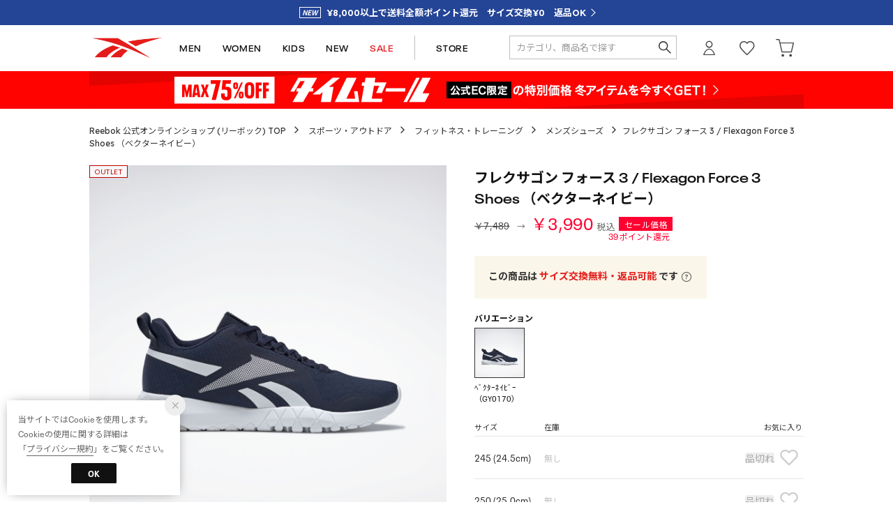

--- FILE ---
content_type: text/html;charset=UTF-8
request_url: https://reebok.jp/commodity/SREB1055D/RE1759BM16293/
body_size: 182310
content:












<?xml version="1.0" encoding="UTF-8"?>
<!DOCTYPE html PUBLIC "-//W3C//DTD XHTML 1.0 Transitional//EN" "http://www.w3.org/TR/xhtml1/DTD/xhtml1-transitional.dtd">
<html xmlns="http://www.w3.org/1999/xhtml" xml:lang="ja" lang="ja">
<head>














  
    <link rel="canonical" href="https://reebok.jp/commodity/SREB1055D/RE1759BM16293/">
  
  <meta http-equiv="Content-Type" content="text/html; charset=utf-8" />
  <meta name="format-detection" content="telephone=no" />
  <meta name="google-site-verification" content="95QkOQjax18SIEa6R6-Yy_avxm-QmGhz_dXIKXYeQro" />
  <meta http-equiv="X-UA-Compatible" content="IE=edge" />
  <meta name="keywords" content="Reebok,フレクサゴン フォース 3 / Flexagon Force 3 Shoes （ベクターネイビー）,メンズシューズ,ローカットスニーカー" />
  <link rel="icon" href="https://media.aws.locondo.jp/reebokstatic/common/img/favicon.ico?rev=c661de667cde00284be891997e060820107a32ee_1767772815_491287" type="image/x-icon" />
  <link rel="shortcut icon" href="https://media.aws.locondo.jp/reebokstatic/common/img/favicon.ico?rev=c661de667cde00284be891997e060820107a32ee_1767772815_491287" type="image/x-icon" />
  <link rel="index" title="Reebok 公式オンラインショップ" href="https://reebok.jp" />
  <title>フレクサゴン フォース 3 / Flexagon Force 3 Shoes （ベクターネイビー） -Reebok 公式オンラインショップ</title>
  
    
    
      <meta name="description" content="Reebok フレクサゴン フォース 3 / Flexagon Force 3 Shoes （ベクターネイビー）" />
    
  
  <meta name="robots" content="INDEX,FOLLOW" />
 
  <!-- OGP -->
  








<meta property="og:type" content="website" />



  
  
    <meta property="og:url" content="https://reebok.jp" />
  




  
  
    <meta property="og:title" content="フレクサゴン フォース 3 / Flexagon Force 3 Shoes （ベクターネイビー） | Reebok 公式オンラインショップ" />
  




  
    <meta property="og:image" content="https://sc3.locondo.jp/contents/commodity/shop/SREB1055D/commodity/RE/RE1759BM16293_1_l.jpg"/>
    <meta property="og:image:secure_url" content="https://sc3.locondo.jp/contents/commodity/shop/SREB1055D/commodity/RE/RE1759BM16293_1_l.jpg" />
  
  
  




  
  
    <meta property="og:description" content="Reebok フレクサゴン フォース 3 / Flexagon Force 3 Shoes （ベクターネイビー）" />
  






<meta property="og:locale:alternate" content="ja_JP" />
<meta property="og:locale:alternate" content="en_US" />


<meta property="og:site_name" content="Reebok 公式オンラインショップ" />

<input type="hidden" id="displayMode" value="pc">
 
  <!-- criteo -->
  








<!-- common/common/tracking/criteo-hasheEmail.jsp -->
<script>
  var displayModeEl = document.getElementById('displayMode');
  var cst = (displayModeEl && displayModeEl.value === 'pc') ? 'd' : 'm';
  var che = '';
  var criteoHashedEmailSha256 = '';

  
  
</script>


<script
  src="https://ajax.googleapis.com/ajax/libs/jquery/3.7.1/jquery.min.js"
  integrity="sha256-/JqT3SQfawRcv/BIHPThkBvs0OEvtFFmqPF/lYI/Cxo=" crossorigin="anonymous"></script>
<script src="https://cdn.jsdelivr.net/npm/jquery-validation@1.20.1/dist/jquery.validate.min.js" integrity="sha256-0xVRcEF27BnewkTwGDpseENfeitZEOsQAVSlDc7PgG0=" crossorigin="anonymous"></script>


<script
  src="https://cdnjs.cloudflare.com/ajax/libs/handlebars.js/4.7.8/handlebars.min.js"
  integrity="sha512-E1dSFxg+wsfJ4HKjutk/WaCzK7S2wv1POn1RRPGh8ZK+ag9l244Vqxji3r6wgz9YBf6+vhQEYJZpSjqWFPg9gg==" crossorigin="anonymous" referrerpolicy="no-referrer"></script>

<script defer type="text/javascript" src="/resources/js/handlebars-templates/handlebars-templates.js?rev=c661de667cde00284be891997e060820107a32ee_1767772815_491287"></script>
<!-- just-handlebars-helpers -->
<script type="text/javascript" src="https://media.aws.locondo.jp/_assets/js/libs/just-handlebars-helpers@1.0.19/dist/h.no-moment.js?rev=c661de667cde00284be891997e060820107a32ee_1767772815_491287"></script>
<script type="text/javascript">
  // Register just-handlebars-helpers with handlebars
  H.registerHelpers(Handlebars);
  
  // レビュー小数点切り上げ
  Handlebars.registerHelper('distanceFixed', function(distance) {
    return Number(distance.toFixed(1));
  });
</script>
<!-- affiliate -->
<script defer type="text/javascript" src='/resources/js/affiliate/click.js?rev=c661de667cde00284be891997e060820107a32ee_1767772815_491287'></script>
<!-- 共通css -->
<link href="https://media.aws.locondo.jp/_assets/css/_vars.css?rev=c661de667cde00284be891997e060820107a32ee_1767772815_491287" rel="stylesheet">
<link href="https://media.aws.locondo.jp/_assets/css/campaignGroup.css?rev=c661de667cde00284be891997e060820107a32ee_1767772815_491287" rel="stylesheet">

<link href="https://media.aws.locondo.jp/_assets/js/libs/uikit/css/uikit-locondo.css?rev=c661de667cde00284be891997e060820107a32ee_1767772815_491287" rel="stylesheet">
<script 
  src="https://cdn.jsdelivr.net/npm/uikit@3.11.1/dist/js/uikit.min.js"
  integrity="sha256-ZOFigV5yX4v9o+n9usKotr5fl9TV4T5JizfqhsXTAPY=" crossorigin="anonymous"></script>
<script
  src="https://cdn.jsdelivr.net/npm/uikit@3.21.4/dist/js/uikit-icons.min.js"
  integrity="sha256-XID2iJmvBVrsn3pKfMiZzX0n10U1jb4TxB2dA9tVSuc=" crossorigin="anonymous"></script>


<link rel="stylesheet" href="https://cdnjs.cloudflare.com/ajax/libs/awesomplete/1.1.5/awesomplete.css" >
<script src="https://cdnjs.cloudflare.com/ajax/libs/awesomplete/1.1.5/awesomplete.min.js"></script>

<!-- Google Material Icon Font , flag-icons -->
<link href="https://fonts.googleapis.com/css2?family=Material+Symbols+Outlined:opsz,wght,FILL,GRAD@20..48,100..700,0..1,-50..200" rel="stylesheet" />
<link href="https://media.aws.locondo.jp/_assets/js/libs/flag-icons/css/flag-icons.min.css?rev=c661de667cde00284be891997e060820107a32ee_1767772815_491287" rel="stylesheet" />

<script type="text/javascript" src="/resources/js/dayjs/dayjs.min.js?rev=c661de667cde00284be891997e060820107a32ee_1767772815_491287"></script>
<script type="text/javascript" src="/resources/js/dayjs/ja.js?rev=c661de667cde00284be891997e060820107a32ee_1767772815_491287"></script>


<script defer type="text/javascript" src='/resources/js/common/jquery.notification-badge.js?rev=c661de667cde00284be891997e060820107a32ee_1767772815_491287'></script>


<script type="text/javascript" src="https://media.aws.locondo.jp/_assets/js/fnLoading.js?rev=c661de667cde00284be891997e060820107a32ee_1767772815_491287"></script>


<script type="text/javascript" src="https://media.aws.locondo.jp/_assets/js/handlebars_helper_imageRatio.js?rev=c661de667cde00284be891997e060820107a32ee_1767772815_491287"></script>



  
  <!-- gtm -->
  








<!-- Google Tag Manager -->
<script>
  (function(w, d, s, l, i) {
    w[l] = w[l] || [];
    w[l].push({
      'gtm.start' : new Date().getTime(),
      event : 'gtm.js'
    });
    var f = d.getElementsByTagName(s)[0], j = d.createElement(s), dl = l != 'dataLayer' ? '&l=' + l : '';
    j.async = true;
    j.src = '//www.googletagmanager.com/gtm.js?id=' + i + dl;
    f.parentNode.insertBefore(j, f);
  })(window, document, 'script', 'dataLayer', 'GTM-K6CFX3P');
</script>
<!-- End Google Tag Manager --> 
  <!-- /gtm -->
  <!-- locondo tracking -->
  










<script type="text/javascript">
  var __ti = 'eaef7cf1-f839-48ea-bf0b-504a77bc3383';
  var __vi = 'eaef7cf1-f839-48ea-bf0b-504a77bc3383';
  var __dm = 'pc';
  var __he = '';
  var __cc = '';
  var __si = 'reebok';
  var __ts = '20260117163954';
  var __tu = 'https://analysis.aws.locondo.jp/tracking';
  var __rf = document.referrer;
  var __hf = document.location.href;
  var __pt = document.location.href.split('?')[0];
  var __pl = navigator.platform;
  
  // SHOPOP トラッキングAPI URL
  var __shopopTrackingImageApiUrl = 'https://analysis.aws.locondo.jp/shopop/tracking';
  // 商品動画 トラッキングAPI URL
  var __commodityVideoTrackingApiUrl = 'https://analysis.aws.locondo.jp/commodity-video/tracking';
</script>
<script type="text/javascript" src='/resources/js/analysis/tracker.js?rev=c661de667cde00284be891997e060820107a32ee_1767772815_491287' defer></script>


<input type="hidden" name="trackCommodityVideo" value="false">
  <!-- /locondo tracking -->


</head>
<body class="site_reebok">






  <!-- gtm -->
  








<!-- Google Tag Manager -->
<noscript>
  <iframe src="https://www.googletagmanager.com/ns.html?id=GTM-K6CFX3P"
    height="0" width="0" style="display: none; visibility: hidden"></iframe>
</noscript>
<!-- End Google Tag Manager -->
  <!-- /gtm -->
  


<input type="hidden" id="baseUrl" value='/'/>
<input type="hidden" id="api_url_base" value='https://api.aws.locondo.jp'>
<input type="hidden" id="contextPath" value="" />

<input type="hidden" id="url_base" value="/">
<input type="hidden" id="image_url_base" value="https://sc3.locondo.jp/contents/">
<input type="hidden" id="css_url_base"   value="https://media.aws.locondo.jp/contents/">

<input type="hidden" id="__locoad_tracking_url_base" value="https://analysis.aws.locondo.jp/locoad">


















<script src="https://cdn.jsdelivr.net/npm/i18next@23.7.6/i18next.min.js"></script>
<script>
i18next.init({
  lng: $('#siteLanguage')[0] ? $('#siteLanguage').val() : 'ja',
  ns: 'default',
  debug: false,
});
</script>
<script defer type="text/javascript" src="/resources/js/i18n-message/default-msg-ja.js?rev=c661de667cde00284be891997e060820107a32ee_1767772815_491287"></script>
<script defer type="text/javascript" src="/resources/js/i18n-message/default-msg-en.js?rev=c661de667cde00284be891997e060820107a32ee_1767772815_491287"></script>
<script defer type="text/javascript" src="https://media.aws.locondo.jp/_assets/js/i18n-message/assets-msg-ja.js?rev=c661de667cde00284be891997e060820107a32ee_1767772815_491287"></script>
<script defer type="text/javascript" src="https://media.aws.locondo.jp/_assets/js/i18n-message/assets-msg-en.js?rev=c661de667cde00284be891997e060820107a32ee_1767772815_491287"></script>



<script>
function wrapI18nUrl(url) {
  if (!$('#siteLanguage')[0]) {
    // 言語設定なし
    return url;
  }
  
  const lang = $('#siteLanguage').val();
  const languages = ['ja', 'en'];
  if (!url || !url.startsWith('/') || languages.some(l => url.startsWith('/' + l + '/'))) {
    // URL引数なし or URLがルートパス指定以外 or URLに言語設定が行われている
    return url;
  }

  // それぞれの言語のURLパスをセット
  switch (lang) {
  case 'ja':
    // 日本語の場合は、URLの操作を行わない
    return url;
  case 'en':
    return '/en' + url;
  default:
    return url;
  }
} 

$.ajaxPrefilter(function (option) {
  option.url = wrapI18nUrl(option.url);
});  
</script>


  
  
  
    











<!--ShopCode-->
<input type="hidden" id="shopCode" name="shopCode" value="SREB1055D">

<link rel="stylesheet" type="text/css" href="https://media.aws.locondo.jp/_assets/css/pc/common-base.css?rev=c661de667cde00284be891997e060820107a32ee_1767772815_491287" media="all" charset="UTF-8" />
<link rel="stylesheet" type="text/css" href="https://media.aws.locondo.jp/_assets/css/pc/common-footer.css?rev=c661de667cde00284be891997e060820107a32ee_1767772815_491287" media="all" charset="UTF-8" />
<link rel="stylesheet" type="text/css" href="https://media.aws.locondo.jp/_assets/css/pc/common-header.css?rev=c661de667cde00284be891997e060820107a32ee_1767772815_491287" media="all" charset="UTF-8" />
<link rel="stylesheet" type="text/css" href="https://media.aws.locondo.jp/_assets/css/pc/common-boem_style.css?rev=c661de667cde00284be891997e060820107a32ee_1767772815_491287" media="all" charset="UTF-8" />
<link rel="stylesheet" type="text/css" href="https://media.aws.locondo.jp/_assets/css/style_father.css?rev=c661de667cde00284be891997e060820107a32ee_1767772815_491287" media="all" charset="UTF-8" />
<link href="https://fonts.googleapis.com/css?family=Lato" rel="stylesheet">

<link href="https://media.aws.locondo.jp/reebokstatic/common/css/fontNeuePlak.css?rev=c661de667cde00284be891997e060820107a32ee_1767772815_491287" rel="stylesheet" type="text/css" >
<link rel="preconnect" href="https://fonts.googleapis.com">
<link rel="preconnect" href="https://fonts.gstatic.com" crossorigin>
<link href="https://fonts.googleapis.com/css2?family=Noto+Sans+JP:wght@100;300;400;500;700;900&family=Lexend:wght@100;200;300;400;500;600;700;800;900&family=Oswald:wght@200;300;400;500;600;700&display=swap" rel="stylesheet">


  <link rel="stylesheet" type="text/css" href="https://media.aws.locondo.jp/_assets/css/pc/common-switching.css?rev=c661de667cde00284be891997e060820107a32ee_1767772815_491287" media="all" charset="UTF-8" />



<link rel="stylesheet" type="text/css" href="https://media.aws.locondo.jp/reebokstatic/common/css/pc/reebok_common-style.css?rev=c661de667cde00284be891997e060820107a32ee_1767772815_491287" media="all" charset="UTF-8" />

<script type="text/javascript" src="https://media.aws.locondo.jp/_assets/js/pc/common.js?rev=c661de667cde00284be891997e060820107a32ee_1767772815_491287" charset="UTF-8"></script>


<script src="https://media.aws.locondo.jp/_assets/js/libs/lazyload/lazyload.min.js?rev=c661de667cde00284be891997e060820107a32ee_1767772815_491287"></script>
<script src="https://media.aws.locondo.jp/_assets/js/libs/lazyload/lazyload.instance.js?rev=c661de667cde00284be891997e060820107a32ee_1767772815_491287"></script>
<link rel="stylesheet" type="text/css" href="https://media.aws.locondo.jp/_assets/js/libs/lazyload/lazyload.css?rev=c661de667cde00284be891997e060820107a32ee_1767772815_491287" />



<script type="text/javascript" src="https://media.aws.locondo.jp/_assets/js/libs/Remodal/remodal.js?rev=c661de667cde00284be891997e060820107a32ee_1767772815_491287"></script>
<link rel="stylesheet" type="text/css" href="https://media.aws.locondo.jp/_assets/js/libs/Remodal/remodal-default-theme.css?rev=c661de667cde00284be891997e060820107a32ee_1767772815_491287" media="all" charset="UTF-8" />
<link rel="stylesheet" type="text/css" href="https://media.aws.locondo.jp/_assets/js/libs/Remodal/remodal.css?rev=c661de667cde00284be891997e060820107a32ee_1767772815_491287" media="all" charset="UTF-8" />

<link rel="stylesheet" href="https://cdnjs.cloudflare.com/ajax/libs/slick-carousel/1.8.1/slick.min.css" />
<link rel="stylesheet" href="https://cdnjs.cloudflare.com/ajax/libs/slick-carousel/1.8.1/slick-theme.min.css" />
<script src="https://cdnjs.cloudflare.com/ajax/libs/slick-carousel/1.8.1/slick.min.js"></script>

<link rel="stylesheet" href="https://media.aws.locondo.jp/_assets/js/libs/tippy/light.css?rev=c661de667cde00284be891997e060820107a32ee_1767772815_491287" />
<script src="https://media.aws.locondo.jp/_assets/js/libs/tippy/popper.min.js?rev=c661de667cde00284be891997e060820107a32ee_1767772815_491287"></script>
<script src="https://media.aws.locondo.jp/_assets/js/libs/tippy/index.all.min.js?rev=c661de667cde00284be891997e060820107a32ee_1767772815_491287"></script>


<script src="https://media.aws.locondo.jp/_assets/js/jquery.ranking.js?rev=c661de667cde00284be891997e060820107a32ee_1767772815_491287"></script>
<script type="text/javascript" src="https://media.aws.locondo.jp/_assets/js/api-commodityranking.js?rev=c661de667cde00284be891997e060820107a32ee_1767772815_491287"></script>


<script type="text/javascript" src='/resources/js/store.legacy.min.js?rev=c661de667cde00284be891997e060820107a32ee_1767772815_491287'></script>
<script type="text/javascript" src='/resources/js/search/search-history.js?rev=c661de667cde00284be891997e060820107a32ee_1767772815_491287'></script>


<script type="text/javascript" src='/resources/js/suggestSearch/pc-suggest.js?rev=c661de667cde00284be891997e060820107a32ee_1767772815_491287'></script>


<script src='/resources/js/js.cookie.js?rev=c661de667cde00284be891997e060820107a32ee_1767772815_491287'></script>
<script type="text/javascript" src='/resources/js/commodity/commodity-history.js?rev=c661de667cde00284be891997e060820107a32ee_1767772815_491287'></script>


<script defer type="text/javascript" src="https://media.aws.locondo.jp/_assets/js/api-headerInfo.js?rev=c661de667cde00284be891997e060820107a32ee_1767772815_491287"></script>


<script defer type="text/javascript" src="https://media.aws.locondo.jp/reebokstatic/common/js/reebok_service_config.js?rev=c661de667cde00284be891997e060820107a32ee_1767772815_491287"></script>
<script defer type="text/javascript" src="https://media.aws.locondo.jp/_assets/js/content-guide.js?rev=c661de667cde00284be891997e060820107a32ee_1767772815_491287"></script>

<script defer type="text/javascript" src="https://media.aws.locondo.jp/reebokstatic/common/js/reebok_pc-common.js?rev=c661de667cde00284be891997e060820107a32ee_1767772815_491287"></script>
<script defer type="text/javascript" src="https://media.aws.locondo.jp/reebokstatic/common/js/reebok_gnav.js?rev=c661de667cde00284be891997e060820107a32ee_1767772815_491287"></script>

<noscript>
  <div class="noscript">
    <div class="noscript-inner">
      <p>
        <strong>お使いのブラウザは、JavaScript機能が有効になっていません。</strong>
      </p>
      <p>このウェブサイトの機能をご利用される場合は、お使いのブラウザでJavaScriptを有効にしてください。</p>
    </div>
  </div>
</noscript>

<div id="header_top" class="locondo pc_header"> 

    <div id="header_ver5">

    <!-- サービス帯 -->
    <div class="header_info-service">
      <a href="/contents/renewal" class="header_info-service_link"><span id="">¥8,000以上で送料全額ポイント還元　サイズ交換¥0　返品OK</span></a>
    </div>


    

    <div id="headerInformation"></div>

    <!-- お知らせ欄 -->

    <div class="clearfix info-ld pc" id="info_box_bottom">

      
    </div>
    <!-- /お知らせ欄 -->

    <!-- section nav common -->
    <div class="gNav_upper" uk-sticky>
    <div id="nav_container_common">

      <div class="innerWrap">

        <!-- section siteCI -->
        <h1><a href="/" title="Reebok 公式オンラインショップ">
            Reebok 公式オンラインショップ
          </a></h1>
        <ul class="header-nav">
          <li class="header-nav__list header-nav__list-category Dropdown" data-gtm-click="pcHeader_men"><a href="/search?searchGenderCode=M|U">MEN<span uk-icon="triangle-down"></span></a>
            <div class="drop">
              <div class="drop_inner">
                <ul class="drop_inner_list ">
                  <li><strong><a href="/brand/reebok/?searchGenderCode=M%7CU">メンズすべて</a></strong></li>
                  <li><strong><a href="/search?searchGenderCode=M|U&alignmentSequence=news+from+date%28text%29%3Adescending">新作</a></strong></li>
                  <li class="fc-red"><strong><a href="/search?searchGenderCode=M|U&campaignType=3&relationalContentKeyword=Reebok_Outlet_MembersOnly">SALE</a></strong></li>

                  <li class="lc-u-mt-20"><strong><a href="/category/pumpfury?searchGenderCode=M|U">INSTAPUMP FURY</a></strong></li>
                  <li><strong><a href="/category/classic_leather?searchGenderCode=M|U">CLASSIC LEATHER</a></strong></li>
                  <li><strong><a href="/category/clubc?searchGenderCode=M|U">CLUB C</a></strong></li>
                  <li><strong><a href="/category/nano?searchGenderCode=M|U">NANO</a></strong></li>
                  <li><strong><a href="/category/zig?searchGenderCode=M|U">ZIG</a></strong></li>
                  <li><strong><a href="/category/float?searchGenderCode=M|U">FLOAT</a></strong></li>
                  <li><strong><a href="/search?searchGenderCode=M|U&searchWord=コラボレーション&relationalContentKeyword=collaboration">コラボレーション</a></strong></li>
                </ul>
                <ul class="drop_inner_list">
                  <li><strong><a href="/category/mens">シューズ</a></strong></li>
                  <li><a href="/category/sneaker_mens">スニーカー</a></li>
                  
                  <li><a href="/category/sandal_mens">サンダル</a></li>
                  
                  <li><a href="/category/diet_m">フィットネスシューズ</a></li>
                  <li><a href="/category/running_shoes?searchGenderCode=M|U">ランニングシューズ</a></li>
                  <li><a href="/category/running_walking?searchGenderCode=M|U">ウォーキングシューズ</a></li>
                </ul>
                <ul class="drop_inner_list">
                  <li><strong><a href="/category/apparel_m">ウェア</a></strong></li>
                  <li><a href="/category/3_tops_m">トップス</a></li>
                  <li><a href="/category/t_5_m">半袖Tシャツ</a></li>
                  <li><a href="/category/t_10_m">長袖Tシャツ</a></li>
                  <li><a href="/category/t_0_m">タンクトップ</a></li>
                  <li><a href="/category/pk_m">パーカー</a></li>
                  <li><a href="/category/4_sweats_m|full_sweat_m">スウェット</a></li>
                  <li><a href="/category/3_pants_m">パンツ</a></li>
                  <li><a href="/category/nylonblouson_m">ウィンドブレーカー</a></li>
                  <li><a href="/category/3_outer_m">ジャケット・アウター</a></li>
                  
                  <li><a href="/category/mens_bags">バッグ</a></li>
                </ul>
                <ul class="drop_inner_list">
                  <li><strong><a href="/category/sports_gear?searchGenderCode=M|U">スポーツ</a></strong></li>
                  <li><a href="/category/running?searchGenderCode=M|U">ランニング・ウォーキング</a></li>
                  <li><a href="/category/dietfitness_gear?searchGenderCode=M|U">フィットネス・トレーニング</a></li>
                  <li><a href="/category/trekking_gear?searchGenderCode=M|U">アウトドア・キャンプ</a></li>
                  <li><a href="/category/basketball?searchGenderCode=M|U">バスケットボール</a></li>
                  
                </ul>
                <figure id="gnav_innner_m" class="drop_inner_bnr">
                  
                </figure>
              </div>
            </div>
          </li>
          <li class="header-nav__list header-nav__list-category Dropdown" data-gtm-click="pcHeader_women"><a href="/search?searchGenderCode=W|U">WOMEN<span uk-icon="triangle-down"></span></a>
            <div class="drop">
              <div class="drop_inner">
                <ul class="drop_inner_list ">
                  <li><strong><a href="/brand/reebok/?searchGenderCode=W%7CU">ウィメンズすべて</a></strong></li>
                  <li><strong><a href="/search?searchGenderCode=W|U&alignmentSequence=news+from+date%28text%29%3Adescending">新作</a></strong></li>
                  <li class="fc-red"><strong><a href="/search?searchGenderCode=W|U&campaignType=3&relationalContentKeyword=Reebok_Outlet_MembersOnly">SALE</a></strong></li>

                  <li class="lc-u-mt-20"><strong><a href="/category/pumpfury?searchGenderCode=W|U">INSTAPUMP FURY</a></strong></li>
                  <li><strong><a href="/category/classic_leather?searchGenderCode=W|U">CLASSIC LEATHER</a></strong></li>
                  <li><strong><a href="/category/clubc?searchGenderCode=W|U">CLUB C</a></strong></li>
                  <li><strong><a href="/category/nano?searchGenderCode=W|U">NANO</a></strong></li>
                  <li><strong><a href="/category/zig?searchGenderCode=W|U">ZIG</a></strong></li>
                  <li><strong><a href="/category/float?searchGenderCode=W|U">FLOAT</a></strong></li>
                  <li><strong><a href="/search?searchGenderCode=W|U&searchWord=コラボレーション&relationalContentKeyword=collaboration">コラボレーション</a></strong></li>
                </ul>
                <ul class="drop_inner_list">
                  <li><strong><a href="/category/ladies">シューズ</a></strong></li>
                  <li><a href="/category/sneakers_ladies">スニーカー</a></li>
                  <li><a href="/category/sandal_ladies">サンダル</a></li>
                  
                  <li><a href="/category/aa11340">フィットネスシューズ</a></li>
                  <li><a href="/category/running_shoes?searchGenderCode=W|U">ランニングシューズ</a></li>
                  <li><a href="/category/running_walking?searchGenderCode=W|U">ウォーキングシューズ</a></li>
                </ul>
                <ul class="drop_inner_list">
                  <li><strong><a href="/category/apparel_l">ウェア</a></strong></li>
                  <li><a href="/category/3_tops_l">トップス</a></li>
                  <li><a href="/category/t_5_l">半袖Tシャツ</a></li>
                  <li><a href="/category/t_10_l">長袖Tシャツ</a></li>
                  <li><a href="/category/pk_l">パーカー</a></li>
                  <li><a href="/category/4_sweats_l|full_sweat_l">スウェット</a></li>
                  <li><a href="/category/t_0_l">ノースリーブ</a></li>
                  
                  <li><a href="/category/3_pants_l">パンツ</a></li>
                  
                  <li><a href="/category/nylonblouson_l">ウィンドブレーカー</a></li>
                  <li><a href="/category/3_outer_l">ジャケット・アウター</a></li>
                  <li><a href="/category/l_fitness_in">スポーツブラ・インナー</a></li>
                  <li><a href="/search?searchWord=タイツ&searchGenderCode=W|U">レギンス・タイツ</a></li>
                  <li><a href="/category/ladies_bags">バッグ</a></li>
                </ul>
                <ul class="drop_inner_list">
                  <li><strong><a href="/category/sports_gear?searchGenderCode=W|U">スポーツ</a></strong></li>
                  <li><a href="/category/dietfitness_gear?searchGenderCode=W|U">フィットネス・トレーニング</a></li>
                  <li><a href="/category/running?searchGenderCode=W|U">ランニング・ウォーキング</a></li>
                  
                  <li><a href="/category/trekking_gear?searchGenderCode=W|U">アウトドア・キャンプ</a></li>
                  
                  
                </ul>
                <figure id="gnav_innner_w" class="drop_inner_bnr">
                  
                </figure>
              </div>
            </div>
          </li>
          <li class="header-nav__list" data-gtm-click="pcHeader_kids"><a href="/category/apparel_k_g|apparel_k_b">KIDS</a></li>
          <li class="header-nav__list" data-gtm-click="pcHeader_new"><a href="/search?alignmentSequence=news%20from%20date%28text%29%3Adescending">NEW</a></li>
          <li class="header-nav__list fc-red" data-gtm-click="pcHeader_sale"><a href="/search?campaignType=3&relationalContentKeyword=Reebok_Outlet_MembersOnly">SALE</a></li>
          
          <!-- 
            <li class="header-nav__list fc-red" data-gtm-click="pcHeader_outlet"><a href="/contents/outlet">OUTLET</a></li>
          
           -->
          <li class="header-nav__list header-nav__list--store" data-gtm-click="pcHeader_store"><a href="/contents/shopinfo">STORE</a></li>
        </ul>
        <!-- section user info -->
        <ul id="nav_user" data-gtm-click="pcHeader_user">
          
          
            <li class="Dropdown center">
              <a href="/login" id="user_login">ログイン</a>
              <div id="is_logout" class="drop">
                <ul>
                  <li id="btn_login"><a href="/login">ログイン</a></li>
                  <li id="btn_regi"><a href="/customer/customer-register">新規会員登録 (無料)</a></li>
                </ul>
              </div>
            </li>
            <li><a href="/mypage/favorite-list/" id="user_favorite" class="arr_none"></a></li>
          

          
          
          <li>
            <a href="/cart/?commercialType=0" id="user_cart">
            <div class="js-cartCount"></div>カート
            </a>
          </li>
            </ul>
            <div id="searchBox" data-gtm-click="pcHeader_search">
              <form id="search_mini_form" action="/search" method="get">
                
                  <input type="hidden" name="fromid" value="search_mini_form">
                  <div class="search_box">
                    <div class="form-container">
                      <div class="wrap_searchText">
                        <input id="searchText" name="searchWord" class="input" type="text" placeholder="カテゴリ、商品名で探す" value="" autocomplete="off">
                      </div>
                      <div class="wrap_searchbutton"><button class="searchbutton" type="submit" width="24" height="24"></button></div>
                    </div>
                    <div class="suggestBox">
                      <div class="suggestBox_innner">
                        <div id="output_searchHistory" class="output_suggest"></div>
                        <div id="output_suggestA" class="output_suggest"></div>
                        <div id="output_suggestB" class="output_suggest"></div>
                      </div>
                    </div>
                    <div id="auto_indicator" class="search_autocomplete autocomplete" style="border-color: rgb(232, 233, 237); display: none; ">検索中...</div>
                  </div>
                  </form>
                </div>
      </div>
    </div>

  </div>
</div>
  <!-- お知らせ欄 -->
  <div class="clearfix info-ld pc" id="info_box_top">
    
      <!-- ●●● PC timesale260116 ●●● -->
<!-- 
表示区分：PCのみ
お知らせ区分：システム用お知らせ
表示位置：ヘッダー
-->
<style>
    #nav_container_common {
        border-bottom: none !important;
    }

    /* 常設帯非表示 */
    #bnrPermanent {
        display: none;
    }

    /* 背景色 */
    .rb_obi-bnr {
        border-top: 1px solid #ffffff;
        border-bottom: 1px solid #ffffff;
        background: #ff0300;
    }

    .rb_obi-bnr-inner {
        width: 1024px;
        margin: 0 auto;
        text-align: center;
    }

    .rb_obi-bnr-inner img {
        width: 100%;
        height: auto;
        vertical-align: top;
    }

    .rb_obi-bnr-inner a:hover img {
        opacity: .7;
    }
</style>
<div class="rb_obi-bnr">
    <div class="rb_obi-bnr-inner">
        <a id="obi260116" class=""
            href="https://reebok.jp/search?campaignType=3&excludedBrandCode=R03708&relationalContentKeyword=timesale260116"
            onclick="gtag('event', 'click_event', {'click_category': 'headerinfo','click_label': 'timesale260116','click_action': 'banner'});">
            <img src="//media.aws.locondo.jp/reebokstatic/common/obi/260116/pc_260116.png" />
        </a>
    </div>
</div>
    
      <style>
/* 【2025】スマリCPN開催中（12/8〜26/1/25） */
.js-return-tab .smari-campaign-pop {
  display: block !important;
}
.return-smari_banner {
  display: block !important;
}
</style>
    
  </div>
  <!-- /お知らせ欄 -->

</div><!-- /header -->


<script type="text/x-handlebars-template" id="pcHeader_searchHistory_template">
  {{#if this}}
    <h4 class="itemSuggestTitle">検索履歴</h4>
    <ul id="searchHistoryList" class="suggest_searchHistory indexList">
      {{#each this}}
        <li class="indexItem">
          <div class="indexItemContent" data-title-localStorage="{{title}}">
            <div class="indexItemHeading">
              <a class="inner" href="{{url}}">{{title}}</a>
            </div>
          </div>
          <span class="deleteHistoryList"></span>
        </li>
      {{/each}}
    </ul>
  {{/if}}
</script>
<!-- 関連アイテムテンプレート -->
<script id="SuggestCommodities" type="text/x-handlebars-template">
  {{#if Commodities}}
    <h4 class="itemSuggestTitle">関連アイテム</h4>
    <ul class="SuggestCommoditiesList">
      {{#each Commodities}}
        <li><a href="/{{url}}"><span><img src="{{image}}" width="70" height="70"></span><span>{{name}}</span></a></li>
      {{/each}}
    </ul>
  {{/if}}
</script>
<!-- /suggest-search settings -->












<!--CustomerCode-->


<script>
  const gaCustomerCode = $('#gaCustomerCode').val();
  const gaCustomerGroupId = $('#gaCustomerGroupId').val();
  const gaBoemCustomerNo = $('#gaBoemCustomerNo').val();
  const canPushGA = (gaCustomerCode !== '' && gaCustomerCode !== undefined) ? true : false; 

  if(canPushGA) {
    const userData = {
    login_id: gaCustomerCode,
    
    user_status: gaCustomerGroupId
    };
    window.dataLayer = window.dataLayer || [];
    window.dataLayer.push(userData);
  }
</script>






<input type="hidden" id="siteName" value="Reebok 公式オンラインショップ (リーボック)">









<!-- common/templates/header-config.jsp -->
<input type="hidden" id="siteDomain" value="reebok.jp">
<input type="hidden" id="siteTitle" value="Reebok 公式オンラインショップ">
<input type="hidden" id="schema" value="reebok">
<input type="hidden" id="isOneBrand" value="true">
<input type="hidden" id="isConvertable" value="">
<input type="hidden" id="convertReturnMethod" value="">
<input type="hidden" id="convertRequestDeadlineDays" value="">
<input type="hidden" id="properIsReturnable" value="">
<input type="hidden" id="saleIsReturnable" value="">
<input type="hidden" id="returnReturnMethod" value="">
<input type="hidden" id="properReturnFee" value="">
<input type="hidden" id="saleReturnFee" value="">
<input type="hidden" id="returnRequestDeadlineDays" value="">
<input type="hidden" id="giftService" value="true">
<input type="hidden" id="hasDeluxeGift" value="true">
<input type="hidden" id="giftCost" value="390">
<input type="hidden" id="tagcutCost" value="190">
<input type="hidden" id="deluxeCost" value="770">
<input type="hidden" id="pointService" value="true">
<input type="hidden" id="pointRate" value="1.0">
<input type="hidden" id="pointPeriod" value="6">
<input type="hidden" id="pointGivenDaysAfterShipping" value="">
<input type="hidden" id="reviewService" value="true">
<input type="hidden" id="reviewPointService" value="true">
<input type="hidden" id="useReviewLot" value="true">
<input type="hidden" id="reviewPointRate" value="">
<input type="hidden" id="deliveryChargePost" value="">
<input type="hidden" id="deliveryChargeLate" value="">
<input type="hidden" id="deliveryChargeDate" value="">
<input type="hidden" id="deliveryChargeFast" value="">
<input type="hidden" id="deliveryChargeExpress" value="">
<input type="hidden" id="expressDeliveryCommission" value="">
<input type="hidden" id="freeShippingAmount" value="8000">
<input type="hidden" id="commissionCod" value="">
<input type="hidden" id="commissionCard" value="">
<input type="hidden" id="commissionCvs" value="">
<input type="hidden" id="commissionPayeasy" value="">
<input type="hidden" id="commissionPaypay" value="">
<input type="hidden" id="commissionDocomo" value="">
<input type="hidden" id="commissionAu" value="">
<input type="hidden" id="commissionSoftBank" value="">
<input type="hidden" id="commissionYamato" value="">
<input type="hidden" id="isPrepaidSite" value="">
<input type="hidden" id="hasCustomerGroup" value="true">

<input type="hidden" id="customerGroupTotalEndIntervalDays" value="">
<input type="hidden" id="customerGroupRangePeriod" value="">
<input type="hidden" id="returnConvertReviewable" value="false">
<input type="hidden" id="amazonPayOption" value="">
<input type="hidden" id="enableGlobalOrder" value="false">
<input type="hidden" id="enableMultiLanguage" value="false">
<input type="hidden" id="isBackOrder" value="false">
<input type="hidden" id="useSmari" value="">



  






















<!-- common/pc/commodity/commodity-top-area.jsp -->
  

  


  
<!-- ヘッダ引き継ぎ用変数 -->

  
  
  
  


  

<input type="hidden" id="catalogParam" value="?commercialType=1">

<!-- ▽ 固有css ▽ -->
<link rel="stylesheet" type="text/css" href="https://media.aws.locondo.jp/_assets/css/pc/content-product-koichi.css?rev=c661de667cde00284be891997e060820107a32ee_1767772815_491287" media="all" charset="UTF-8" />

<script type="text/javascript" src="/resources/js/i18n-message/commodity-msg-ja.js?rev=c661de667cde00284be891997e060820107a32ee_1767772815_491287"></script>
<script type="text/javascript" src="/resources/js/i18n-message/commodity-msg-en.js?rev=c661de667cde00284be891997e060820107a32ee_1767772815_491287"></script>

<script type="text/javascript" src='/resources/js/commodity/jquery.commodity.js?rev=c661de667cde00284be891997e060820107a32ee_1767772815_491287'></script>
<script type="text/javascript" src='/resources/js/commodity/jquery.commodity-pc.js?rev=c661de667cde00284be891997e060820107a32ee_1767772815_491287'></script>
<script type="text/javascript" src='/resources/js/commodity/jquery.commodity-different-color.js?rev=c661de667cde00284be891997e060820107a32ee_1767772815_491287'></script>
<script type="text/javascript" src='/resources/js/commodity/jquery.commodity-review-summary.js?rev=c661de667cde00284be891997e060820107a32ee_1767772815_491287'></script>
<!--  採寸 -->
<script type="text/javascript" src='/resources/js/common/jquery.measurement.js?rev=c661de667cde00284be891997e060820107a32ee_1767772815_491287'></script>
<!-- レビュー -->
<script type="text/javascript" src="https://media.aws.locondo.jp/_assets/js/pc/pc-api-review.js?rev=c661de667cde00284be891997e060820107a32ee_1767772815_491287"></script>
<!-- マイサイズ -->
<script type="text/javascript" src='/resources/js/js.cookie.js?rev=c661de667cde00284be891997e060820107a32ee_1767772815_491287'></script>
<script type="text/javascript" src='/resources/js/common/jquery.mysize-common.js?rev=c661de667cde00284be891997e060820107a32ee_1767772815_491287'></script>
<!-- lazyload -->
<script src="https://media.aws.locondo.jp/_assets/js/libs/lazyload/lazyload.min.js?rev=c661de667cde00284be891997e060820107a32ee_1767772815_491287"></script>
<script src="https://media.aws.locondo.jp/_assets/js/libs/lazyload/lazyload.instance.js?rev=c661de667cde00284be891997e060820107a32ee_1767772815_491287"></script>
<link rel="stylesheet" type="text/css" href="https://media.aws.locondo.jp/_assets/js/libs/lazyload/lazyload.css?rev=c661de667cde00284be891997e060820107a32ee_1767772815_491287" />
<!-- お気に入りブランド -->
<script type="text/javascript" src="/resources/js/brand/mybrand.js?rev=c661de667cde00284be891997e060820107a32ee_1767772815_491287"></script>
<!-- クーポン/カウントダウン -->
<script type="text/javascript" src="https://media.aws.locondo.jp/_assets/js/pc/pc-commodity-koichi.js?rev=c661de667cde00284be891997e060820107a32ee_1767772815_491287"></script>
<!-- アフィリエイト -->
<script defer type="text/javascript" src='/resources/js/affiliate/click.js?rev=c661de667cde00284be891997e060820107a32ee_1767772815_491287'></script>





<!------- ▽ contents_ver4 ▽ ------->
<section id="contents_ver4" class="product_main">

  <!-- breadcrumbs -->
  <div id="breadcrumbsList" class="breadcrumbs clearfix breadcrumbs_child">
    <p><a href="javascript:history.back();">
      [ 前に戻る ]
      
      </a></p>
  </div>
  









<!-- common/common/commodity/elm_commodity-breadcrumbs_template.jsp -->
<script type="text/x-handlebars-template" id="commodity-breadcrumbs_template">
  {{#each breadcrumbs}}
    <ul class="clearfix">
        
          
          
            <li><a href="/">ホーム</a></li>
          
        
        {{#each ancestors}}
          {{#if category_code}}
            <li  data-breadcrumbsName="{{formatBreadcrumbs-Home category_name_pc}}"><a href="{{../../base_url}}category/{{formatLinkCatalogParam category_code}}">{{formatBreadcrumbs-Home category_name_pc}}</a></li>
          {{/if}}
        {{/each}} 
        <li data-breadcrumbsName="{{category_name_pc}}"><a href="{{../base_url}}category/{{formatLinkCatalogParam category_code}}">{{category_name_pc}}</a></li>
    </ul>
  {{/each}}
</script>
  <script type="text/javascript" src="https://media.aws.locondo.jp/_assets/js/pc/pc-breadcrumbs.js?rev=c661de667cde00284be891997e060820107a32ee_1767772815_491287"></script>

  <script type="application/ld+json">
    {
      "@context": "https://schema.org",
      "@type": "BreadcrumbList",
      "itemListElement": [{
        "@type": "ListItem",
        "position": 1,
        "name": "Reebok 公式オンラインショップ",
        "item": "https://reebok.jp"
      }
        
        ,{
          "@type": "ListItem",
          "position": 2,
          "name": "スポーツ・アウトドア",
          "item": "https://reebok.jp/category/sports_gear/?commercialType=1"
        }
        
        ,{
          "@type": "ListItem",
          "position": 3,
          "name": "フィットネス・トレーニング",
          "item": "https://reebok.jp/category/dietfitness_gear/?commercialType=1"
        }
        
        ,{
          "@type": "ListItem",
          "position": 4,
          "name": "メンズシューズ",
          "item": "https://reebok.jp/category/diet_m/?commercialType=1"
        }
        
        ,{
          "@type": "ListItem",
          "position": 5,
          "name": "フレクサゴン フォース 3 / Flexagon Force 3 Shoes （ベクターネイビー）"
        }
      ]
    }
  </script>

  <!----------------------------
  product_contents
  ----------------------------->
  <div id="product_contents" class="product_contents   discountPeriod">

    <input type="hidden" id="commodityCode" value="RE1759BM16293"/>
    <input type="hidden" id="shopCode" value="SREB1055D"/>
    <input type="hidden" id="brandCode" value="RE1759"/>
    <input type="hidden" id="commodityKind" value="shoes"/>
    <input type="hidden" id="relatedCategory1" value="diet_m"/>
    <input type="hidden" id="searchBrandName" value='Reebok'>
    <input type="hidden" id="ProductItemName" value='フレクサゴン フォース 3 / Flexagon Force 3 Shoes （ベクターネイビー）'>
    <input type="hidden" id="kokuinEnabledFlag" value="false">

    
     
     
      <input type="hidden" id="commercialtypeNumber" value="0,2,3"/>
     
     
     
    

    <!-- ▼お気に入り完了メッセージ▼ -->
    

    <!-- ▼エラー表示領域▼ -->
    









<!-- webapp/WEB-INF/views/common/pc/commodity/commodity-main-image.jsp -->

<div id="product_img" class="product_img">
  <ul class="item-icons clearfix">
    
    
      <li class="icon-outlet">OUTLET</li>
    
    
    
    
    
    
    
    
    
    
    
    
    
  </ul>

  <section class="mainImage-container" data-commoditycode="RE1759BM16293">
    








<!-- common/common/commodity/elm_mainImage-carousel.jsp -->


<link rel="stylesheet" href="https://cdn.jsdelivr.net/npm/swiper@11.2.10/swiper-bundle.min.css"
  integrity="sha256-dMpqrlRo28kkeQw7TSGaCJuQo0utU6D3yjpz5ztvWrg=" crossorigin="anonymous">
<script src="https://cdn.jsdelivr.net/npm/swiper@11.2.10/swiper-bundle.min.js"
  integrity="sha256-mF8SJMDu7JnTZ6nbNeWORLIefrnORYMbFbTBCOQf2X8=" crossorigin="anonymous"></script>

<link rel="stylesheet" href="https://cdnjs.cloudflare.com/ajax/libs/photoswipe/5.4.4/photoswipe.min.css"
  integrity="sha512-LFWtdAXHQuwUGH9cImO9blA3a3GfQNkpF2uRlhaOpSbDevNyK1rmAjs13mtpjvWyi+flP7zYWboqY+8Mkd42xA==" crossorigin="anonymous" />
<script src="https://cdnjs.cloudflare.com/ajax/libs/photoswipe/5.4.4/umd/photoswipe.umd.min.js"
  integrity="sha512-BXwwGU7zCXVgpT2jpXnTbioT9q1Byf7NEXVxovTZPlNvelL2I/4LjOaoiB2a19L+g5za8RbkoJFH4fMPQcjFFw==" crossorigin="anonymous"></script>
<script src="https://cdnjs.cloudflare.com/ajax/libs/photoswipe/5.4.4/umd/photoswipe-lightbox.umd.min.js"
  integrity="sha512-D16CBrIrVF48W0Ou0ca3D65JFo/HaEAjTugBXeWS/JH+1KNu54ZOtHPccxJ7PQ44rTItUT6DSI6xNL+U34SuuQ==" crossorigin="anonymous"></script>

<!-- 商品画像 ホバーzoom -->
<script src="https://cdn.jsdelivr.net/npm/drift-zoom@1.5.1/dist/Drift.min.js"
  integrity="sha256-NxFJQwrCJ6A6W+FDv0+2D3hSIJDsa7rYryH/nKfQUaw=" crossorigin="anonymous"></script>
<link rel="stylesheet" href="https://cdn.jsdelivr.net/npm/drift-zoom@1.5.1/dist/drift-basic.min.css"
  integrity="sha256-f4BX1RWWppaSo5emBm6+8dHL8OIzuKLhAWLy6MNjndk=" crossorigin="anonymous">

<link href="https://media.aws.locondo.jp/_assets/css/commodity-mainImage.css?rev=c661de667cde00284be891997e060820107a32ee_1767772815_491287" rel="stylesheet"/>
<script src="https://media.aws.locondo.jp/_assets/js/commodity-photoswipe-options.js?rev=c661de667cde00284be891997e060820107a32ee_1767772815_491287"></script>
<script src="https://media.aws.locondo.jp/_assets/js/commodity-mainImage.js?rev=c661de667cde00284be891997e060820107a32ee_1767772815_491287"></script>


<div class="mainImage-carousel">
  <div class="inner swiper-wrapper" id="mainImage-group">
    
    
    
    

    
    
      
        
        
        
        
          <figure class="swiper-slide" data-img="image-file">
            <a href="https://sc3.locondo.jp/contents/commodity_image/RE/RE1759BM16293_1_l.jpg"
               data-pswp-width="1100" data-pswp-height="1100">
              <img
                src="https://sc3.locondo.jp/contents/commodity_image/RE/RE1759BM16293_1_l.jpg"
                alt="フレクサゴン フォース 3 / Flexagon Force 3 Shoes （ベクターネイビー）"
                
              />
            </a>
          </figure>
                  
      
    
      
        
        
        
        
          <figure class="swiper-slide" data-img="image-file">
            <a href="https://sc3.locondo.jp/contents/commodity_image/RE/RE1759BM16293_2_l.jpg"
               data-pswp-width="1100" data-pswp-height="1100">
              <img
                src="https://sc3.locondo.jp/contents/commodity_image/RE/RE1759BM16293_2_l.jpg"
                alt="フレクサゴン フォース 3 / Flexagon Force 3 Shoes （ベクターネイビー）"
                loading="lazy"
              />
            </a>
          </figure>
                  
      
    
      
        
        
        
        
          <figure class="swiper-slide" data-img="image-file">
            <a href="https://sc3.locondo.jp/contents/commodity_image/RE/RE1759BM16293_3_l.jpg"
               data-pswp-width="1100" data-pswp-height="1100">
              <img
                src="https://sc3.locondo.jp/contents/commodity_image/RE/RE1759BM16293_3_l.jpg"
                alt="フレクサゴン フォース 3 / Flexagon Force 3 Shoes （ベクターネイビー）"
                loading="lazy"
              />
            </a>
          </figure>
                  
      
    
      
        
        
        
        
          <figure class="swiper-slide" data-img="image-file">
            <a href="https://sc3.locondo.jp/contents/commodity_image/RE/RE1759BM16293_4_l.jpg"
               data-pswp-width="1100" data-pswp-height="1100">
              <img
                src="https://sc3.locondo.jp/contents/commodity_image/RE/RE1759BM16293_4_l.jpg"
                alt="フレクサゴン フォース 3 / Flexagon Force 3 Shoes （ベクターネイビー）"
                loading="lazy"
              />
            </a>
          </figure>
                  
      
    
      
        
        
        
        
          <figure class="swiper-slide" data-img="image-file">
            <a href="https://sc3.locondo.jp/contents/commodity_image/RE/RE1759BM16293_5_l.jpg"
               data-pswp-width="1100" data-pswp-height="1100">
              <img
                src="https://sc3.locondo.jp/contents/commodity_image/RE/RE1759BM16293_5_l.jpg"
                alt="フレクサゴン フォース 3 / Flexagon Force 3 Shoes （ベクターネイビー）"
                loading="lazy"
              />
            </a>
          </figure>
                  
      
    
      
        
        
        
        
          <figure class="swiper-slide" data-img="image-file">
            <a href="https://sc3.locondo.jp/contents/commodity_image/RE/RE1759BM16293_6_l.jpg"
               data-pswp-width="1100" data-pswp-height="1100">
              <img
                src="https://sc3.locondo.jp/contents/commodity_image/RE/RE1759BM16293_6_l.jpg"
                alt="フレクサゴン フォース 3 / Flexagon Force 3 Shoes （ベクターネイビー）"
                loading="lazy"
              />
            </a>
          </figure>
                  
      
    
      
        
        
        
        
          <figure class="swiper-slide" data-img="image-file">
            <a href="https://sc3.locondo.jp/contents/commodity_image/RE/RE1759BM16293_7_l.jpg"
               data-pswp-width="1100" data-pswp-height="1100">
              <img
                src="https://sc3.locondo.jp/contents/commodity_image/RE/RE1759BM16293_7_l.jpg"
                alt="フレクサゴン フォース 3 / Flexagon Force 3 Shoes （ベクターネイビー）"
                loading="lazy"
              />
            </a>
          </figure>
                  
      
    
      
        
        
        
        
          <figure class="swiper-slide" data-img="image-file">
            <a href="https://sc3.locondo.jp/contents/commodity_image/RE/RE1759BM16293_8_l.jpg"
               data-pswp-width="1100" data-pswp-height="1100">
              <img
                src="https://sc3.locondo.jp/contents/commodity_image/RE/RE1759BM16293_8_l.jpg"
                alt="フレクサゴン フォース 3 / Flexagon Force 3 Shoes （ベクターネイビー）"
                loading="lazy"
              />
            </a>
          </figure>
                  
      
    
      
        
        
        
        
          <figure class="swiper-slide" data-img="image-file">
            <a href="https://sc3.locondo.jp/contents/commodity_image/RE/RE1759BM16293_9_l.jpg"
               data-pswp-width="1100" data-pswp-height="1100">
              <img
                src="https://sc3.locondo.jp/contents/commodity_image/RE/RE1759BM16293_9_l.jpg"
                alt="フレクサゴン フォース 3 / Flexagon Force 3 Shoes （ベクターネイビー）"
                loading="lazy"
              />
            </a>
          </figure>
                  
      
    
      
        
        
        
        
          <figure class="swiper-slide" data-img="image-file">
            <a href="https://sc3.locondo.jp/contents/commodity_image/RE/RE1759BM16293_10_l.jpg"
               data-pswp-width="1100" data-pswp-height="1100">
              <img
                src="https://sc3.locondo.jp/contents/commodity_image/RE/RE1759BM16293_10_l.jpg"
                alt="フレクサゴン フォース 3 / Flexagon Force 3 Shoes （ベクターネイビー）"
                loading="lazy"
              />
            </a>
          </figure>
                  
      
    
      
        
        
        
        
          <figure class="swiper-slide" data-img="image-file">
            <a href="https://sc3.locondo.jp/contents/commodity_image/RE/RE1759BM16293_15_l.jpg"
               data-pswp-width="1100" data-pswp-height="1100">
              <img
                src="https://sc3.locondo.jp/contents/commodity_image/RE/RE1759BM16293_15_l.jpg"
                alt="フレクサゴン フォース 3 / Flexagon Force 3 Shoes （ベクターネイビー）"
                loading="lazy"
              />
            </a>
          </figure>
                  
      
    
    <script>
      function showVideoFallback(videoId) {
        const video = document.getElementById(videoId);
        const fallback = document.getElementById('fallback-' + videoId);
        if (video) {
          video.style.display = 'none';
          video.classList.add('video-error');
        }
        if (fallback) fallback.style.display = 'block';
      }
    </script>
  </div>

  
  <div class="swiper-button-prev"></div>
  <div class="swiper-button-next"></div>
  <div class="swiper-counter"></div>
</div>
    <div id="-js-modelSizeInfo" class="modelSizeInfo"></div>
    








<!-- common/common/commodity/elm_mainImage-thumbList.jsp -->


<div id="wrap_mainImage-thumbList">
  <div class="mainImage-thumbList">
    <h3 class="heading" style="display:none;">
      商品画像一覧
      
      <button class="uk-modal-close">
        戻る
        
      </button>
    </h3>
    
    
    
    
    
      <figure >
        <img src="https://sc3.locondo.jp/contents/commodity_image/RE/RE1759BM16293_1_m.jpg" 
            alt="フレクサゴン フォース 3 / Flexagon Force 3 Shoes （ベクターネイビー）｜詳細画像" 
            width="70" height="70" />
      </figure>
    
      <figure >
        <img src="https://sc3.locondo.jp/contents/commodity_image/RE/RE1759BM16293_2_m.jpg" 
            alt="フレクサゴン フォース 3 / Flexagon Force 3 Shoes （ベクターネイビー）｜詳細画像" 
            width="70" height="70" />
      </figure>
    
      <figure >
        <img src="https://sc3.locondo.jp/contents/commodity_image/RE/RE1759BM16293_3_m.jpg" 
            alt="フレクサゴン フォース 3 / Flexagon Force 3 Shoes （ベクターネイビー）｜詳細画像" 
            width="70" height="70" />
      </figure>
    
      <figure >
        <img src="https://sc3.locondo.jp/contents/commodity_image/RE/RE1759BM16293_4_m.jpg" 
            alt="フレクサゴン フォース 3 / Flexagon Force 3 Shoes （ベクターネイビー）｜詳細画像" 
            width="70" height="70" />
      </figure>
    
      <figure >
        <img src="https://sc3.locondo.jp/contents/commodity_image/RE/RE1759BM16293_5_m.jpg" 
            alt="フレクサゴン フォース 3 / Flexagon Force 3 Shoes （ベクターネイビー）｜詳細画像" 
            width="70" height="70" />
      </figure>
    
      <figure >
        <img src="https://sc3.locondo.jp/contents/commodity_image/RE/RE1759BM16293_6_m.jpg" 
            alt="フレクサゴン フォース 3 / Flexagon Force 3 Shoes （ベクターネイビー）｜詳細画像" 
            width="70" height="70" />
      </figure>
    
      <figure >
        <img src="https://sc3.locondo.jp/contents/commodity_image/RE/RE1759BM16293_7_m.jpg" 
            alt="フレクサゴン フォース 3 / Flexagon Force 3 Shoes （ベクターネイビー）｜詳細画像" 
            width="70" height="70" />
      </figure>
    
      <figure >
        <img src="https://sc3.locondo.jp/contents/commodity_image/RE/RE1759BM16293_8_m.jpg" 
            alt="フレクサゴン フォース 3 / Flexagon Force 3 Shoes （ベクターネイビー）｜詳細画像" 
            width="70" height="70" />
      </figure>
    
      <figure >
        <img src="https://sc3.locondo.jp/contents/commodity_image/RE/RE1759BM16293_9_m.jpg" 
            alt="フレクサゴン フォース 3 / Flexagon Force 3 Shoes （ベクターネイビー）｜詳細画像" 
            width="70" height="70" />
      </figure>
    
      <figure >
        <img src="https://sc3.locondo.jp/contents/commodity_image/RE/RE1759BM16293_10_m.jpg" 
            alt="フレクサゴン フォース 3 / Flexagon Force 3 Shoes （ベクターネイビー）｜詳細画像" 
            width="70" height="70" />
      </figure>
    
      <figure >
        <img src="https://sc3.locondo.jp/contents/commodity_image/RE/RE1759BM16293_15_m.jpg" 
            alt="フレクサゴン フォース 3 / Flexagon Force 3 Shoes （ベクターネイビー）｜詳細画像" 
            width="70" height="70" />
      </figure>
    
  </div>
<div>
<script>
  $(function () {
    if ($('#displayMode').val() !== 'pc'){
      const $modal = $('#wrap_mainImage-thumbList');
      const $modalInner = $('.mainImage-thumbList');
      if ($modal.length) {
        $modal.attr('uk-modal', '');
        $modalInner.addClass('uk-modal-dialog');
        UIkit.update();
      }
    }
  });
</script>

  </section>

  
  
  
  
  
  

  
  
 
  
  

  
  








<!-- common/common/commodity/elm_related_product.jsp -->

<script>
$(function(){
  $('#related_product .catalogList>li').each(function (index) {
    var array_apparelSizeSet = ["EW", "EM", "EC", "EU", "EB"];
    //skuのカテゴリ識別子を取得
    var item_apparelSize = $(this).find('.relatedAnyCommodity_sku').val().slice(5, 9).replace(/[0-9]/g, '');

    var i = 0;
    $.each(array_apparelSizeSet, function (index, value) {
      if (item_apparelSize.includes(value)) {
        i++;
      }
    });
    //アパレルカテゴリの数 = i
    if (i == 0) {
      //アパレルがない時の処理
      $(this).addClass('-square');
    } else {
      $(this).addClass('-rectangle');
    }
  })
});
</script>











<!-- common/common/commodity/elm_product_video.jsp -->


  
  
    








<!-- common/pc/commodity/elm_recommend__coordinate.jsp -->
<link rel="stylesheet" type="text/css" href="https://media.aws.locondo.jp/_assets/css/pc/content-coordinate.css?rev=c661de667cde00284be891997e060820107a32ee_1767772815_491287" media="all" charset="UTF-8" />
<script type="text/javascript" src="/resources/js/common/jquery.coordinate-recommend.js?rev=c661de667cde00284be891997e060820107a32ee_1767772815_491287"></script>

<div id="recommend__coordinate" class="recommend__coordinate">
  <h2 class="heading">このアイテムを使ったコーディネート</h2>
  <div class="coordinate-recommend"
    data-template="#coordinate-list-template"
    data-supplier-code="XQ855"
    data-url="coordinate/RE1759BM16293/json"
    data-count="6">
    <p class="coordinate-recommend__no-coordinate">表示するコーディネートはありません。</p>
  </div>
  <script type="text/x-handlebars-template" id="coordinate-list-template">
    {{#if coordinateList}}
      <ul class="coordinate__3col">
        {{#each coordinateList}}
          <li>
            <a href="{{../coordinateBaseUrl}}/{{coordinateId}}">
              <figure class="recommend-coordinate-thumb">
                <img src="{{imageUrl}}" alt="{{staffName}}" width="250" height="333">
                {{#if hasVideo}}
                  <img src="https://media.aws.locondo.jp/_assets/img/icon-play.svg?rev=c661de667cde00284be891997e060820107a32ee_1767772815_491287" class="icon-play">
                {{/if}}
              </figure>
            </a>
                        
            <div class="coordinate__catalog__user">
              <a href="{{../staffBaseUrl}}/{{staffId}}">
                
                  <div class="coordinate__catalog__user-img">
                    <div class="coordinate__catalog__user-img-clip"><img src="{{staffImageUrl}}" alt="{{staffName}}" width="50" height="50"></div>
                  </div>
                
                <div class="coordinate__catalog__user-text">
                  <p class="coordinate__catalog__user-usertext">{{staffName}}</p>
                  <p class="coordinate__catalog__user-heighttext">{{height}}cm</p>
                  <p class="coordinate__catalog__user-shoptext">{{storeName}}</p>
                </div>
              </a>
            </div>
          </li>
        {{/each}}
      </ul>
    {{else}}
      <style>#recommend__coordinate{ display: none;}</style>
    {{/if}}
  </script>

  <p class="ss_btn-more_wrap"><a class="ss_btn-more" href="/coordinate/?searchSupplierCode=XQ855">もっと見る</a></p>
</div>
  

  
  

  
  

  
  
    








<!-- common/common/commodity/elm_reco_product.jsp -->
<div id="reco_product" class="reco_product">
  <h2 class="heading">
    おすすめアイテム
    
  </h2>
  <div id="reco">
    現在おすすめアイテムはありません。
    
  </div>
</div>
<script>
  $(document).ready(function() {
    if ($('#commodityCode').val()) {
      var data = {
      boem:1,
      commodity_code : $('#commodityCode').val(),
      commercial_type	:$('#commercialtypeNumber').val(),
      limit : 9,
      
      schema : $('#schema').val()
      };
      var recommend_api_url = $('#api_url_base').val() + '/similarities.jsonp';
      commodityRanking('#reco', data, "#catalogList_template", {url : recommend_api_url}, "_rb");
    }
  });
</script>
  
</div>









<!-- common/pc/commodity/commodity-detail.jsp -->

<div id="product_right_container" class="product_right_container">

  <!-- STAFF START カート計測タグ用 -->
  <input type="hidden" id="merchantId" value="">

  <!-- 数量変更 js -->
  

  
  

  
  <div id="product_detail" class="product_detail -no-lc">

    <!-- [descente]商品アイコン -->
    

    <div id="product_detail_header" class="product_detail_header">
      
      
      
      <h1 class="commodityName">
        フレクサゴン フォース 3 / Flexagon Force 3 Shoes （ベクターネイビー）
        
      </h1>
      
      <div id="price_point" class="price_point discountPeriod">
        
        
          
          
            <div class="price_box">
              
              
              
              
                
                
                  <span class="makerPrice -discount">
                    <span class="makerPrice_label">
                      
                        
                          
                          通常価格：
                        
                      
                      
                      </span>
                    <p class="old_price">
                      <span class="price" data-ge-price data-pc="">￥7,489
                      </span>
                    </p>
                  </span>
                
              
              <div class="inner">
                
                  
                  
                  
                    <div class="wrap -special_price">
                      <p class="special_price">
                        <span class="price">
                          <span id="mrkSalesPrice" data-ge-price data-pc="">￥3,990</span>
                          <small class="price-suffixTax">税込</small>
                          
                            
                              
                                
                                
                                  <span class="discountText">
                                    セール価格
                                    
                                  </span>
                                
                              
                            
                            
                            
                          
                        </span>
                      </p>
                    </div>
                  
                  
                
                
              </div>
            </div>
          
        
        <div id="-js-discountedPrice"></div>
        <div id="-js-magaseekCard_point"></div>
      </div>

      
      <div class="wrap_note_point">
        
          
          
            
              
                <p class="note_point">
                  
                  <span class="customerCommodityPoint">39</span>
                  ポイント還元
                  
                </p>
              
              
            
          
        
      </div>

      
      
        
        
          <!-- review summary -->
          <div class="rev_summary_block_wrap">
            <div id="rev_summary_block"></div>
          </div>
          <script type="text/x-handlebars-template" id="review_summary_template">
            {{#if this.count}}

              
                
                
                  <dd class="rating_summary_Box">
                    <div class="rating" style="width: {{this.score}}%;"></div>
                  </dd>
                  
                  <span class="rating_summary_count">({{this.count}})</span>
                  
                
              
            {{/if}}
          </script>
        
      

      
      
        <p class="related_shopLink">
          <span>ショップ：</span>
          
          <a href="/in-shop/SREB1055D/">Reebok公式 リーボック</a>
        </p>
      
        <!-- 管理画面に「サイト表記ショップ名」が入力されてない かつ　ブランド公式ショップ指定あり -->
        

      
      

      
      
        








<!-- common/pc/commodity/elm_delivery_date.jsp -->
<div id="delivery_date" class="clearfix">
  <div class="delivery_date_wrap">
    <ul>
      
        <li class="free">
        この商品は
        
          
          
            <span class="insertto primary">サイズ交換無料・返品可能</span>
          
        
        です
          <div class="help_icon">
            
              
              
              
                <a href="/contents/guide#return" target="_blank"><span class="icon-A13-question"></span></a>
              
            
          </div>
        </li>
      
      
      
      
    </ul>

    <!--お届け日時表示-->
    
  </div>
  
  <input type="hidden" name="limitDate" value="2026-01-18 14:00:00.000" />
  <input type="hidden" name="deliveryDate" value="2026-01-19 14:00:00.000" />
</div>
      
    </div>

    <div class="shopping_cantrol_wrap">
      
      <div class="wrap_different_color_list">
        <input type="hidden" id="imageUrl" value='https://sc3.locondo.jp/contents/'/>
        <div id="different_color_list" class="different_color_list">
          <div uk-spinner></div>
        </div>
        <script type="text/x-handlebars-template" id="different_color_list_template">              
          <p class="heading">
            バリエーション
            
          </p>
          <ul id="color-selector" class="color-selector">
            {{#each relatedCommodityStocks}}
              <li class="{{imageRatioByCommodityCode commodityCode}} {{#if (eqw commodityCode ../commodityStock/commodityCode)}}currentCommodityColor{{/if}}">
                <a class="product-image" href="{{../base_url}}commodity/{{shopCode}}/{{commodityCode}}/{{../catalog_param}}">
                  <img src="{{../image_url}}commodity_image/{{trimString commodityCode}}/{{commodityCode}}_thumb.jpg" alt="{{colorName}}"/>
                </a>
                <p class="colorName">{{colorName}}</p>
                
                {{#if (neqw commodityCode ../commodityStock/commodityCode)}}
                  <div class="popupRelatedStock" id="popup_{{commodityCode}}"></div>
                {{/if}}
              </li>
            {{/each}}
          </ul>
        </script>
        <script type="text/x-handlebars-template" id="different_color_list_stockStatus_template">
          <p class="heading">
            <span class="relatedColorName">{{colorNameString colorName}}</span>
            の在庫
            
          </p>
          <ul class="stockStatusList">
            {{#each detailList}}
              {{#if stock__normal}}
                <li>
                  {{sizeLabel}}:
                  <span class="stock__normal">
                    ○
                  </span>
                </li>
              {{/if}}
              {{#if stock__little}}
                <li>
                  {{sizeLabel}}:
                  <span class="stock__little">
                    △{{availableStockQuantity}}点
                    
                  </span>
                </li>
              {{/if}}
              {{#if stock__oos}}
                <li>
                  {{sizeLabel}}:
                  <span class="stock__oos">
                    ✕
                  </span>
                </li>
              {{/if}}
            {{/each}}
          </ul>
        </script>
      </div>

      
      

      
      

      <!-- shopping_cantrol -->
      








<!-- common/pc/commodity/elm_shopping_cantrol.jsp -->
<link rel="stylesheet" href="https://media.aws.locondo.jp/_assets/css/pc/shopping_cantrol.css?rev=c661de667cde00284be891997e060820107a32ee_1767772815_491287" />
<div class="shopping_cantrol commoditySizelist " >
  
  
    <div class="heading">
      <div class="-size">
        サイズ
        
      </div>
      <div class="-stock">
        在庫
        
      </div>
      <!--数量を選択(oasys)-->
      
      <div class="-fav">
        お気に入り
        
      </div>
    </div>
  
  <ul class="sizeConfigGroup">
    
      <li class="sku_RE1759BM16293133 -outofstock"  data-sku="RE1759BM16293133">
        
        <div class="wrap_size_stock">
          <div class="size">245 (24.5cm)</div>
          <div class="stock">
            <!-- common/common/commodity/elm_stock.jsp -->

  
  
  
  
  
  
  
  
  
  
  
  
    <span data-zaiko-label="outOfStock">無し</span>
  


          </div>
        </div>
        
        
        
        <div class="order cartInBtn">
          
            
            
            
            
            

            
            
            
            
            
              
                
                
                
                
                  <span class="out-of-stock">
                    品切れ
                    
                  </span>
                
              
            
          
        </div>
        
        
          
        
        

        
        <div class="fav">
          
            
            
              <button
                onclick="$(this).addFavorite('RE1759BM16293133')"
                data-size-label="245 (24.5cm)"
                data-jan-code='C4064049203583'
                onmouseout="this.style.cursor='auto';"
                onmouseover="this.style.cursor='pointer';"
                class="-not-already" >
              </button>
            
          
        </div>
      </li>
    
      <li class="sku_RE1759BM16293135 -outofstock"  data-sku="RE1759BM16293135">
        
        <div class="wrap_size_stock">
          <div class="size">250 (25.0cm)</div>
          <div class="stock">
            <!-- common/common/commodity/elm_stock.jsp -->

  
  
  
  
  
  
  
  
  
  
  
  
    <span data-zaiko-label="outOfStock">無し</span>
  


          </div>
        </div>
        
        
        
        <div class="order cartInBtn">
          
            
            
            
            
            

            
            
            
            
            
              
                
                
                
                
                  <span class="out-of-stock">
                    品切れ
                    
                  </span>
                
              
            
          
        </div>
        
        
          
        
        

        
        <div class="fav">
          
            
            
              <button
                onclick="$(this).addFavorite('RE1759BM16293135')"
                data-size-label="250 (25.0cm)"
                data-jan-code='C4064049207086'
                onmouseout="this.style.cursor='auto';"
                onmouseover="this.style.cursor='pointer';"
                class="-not-already" >
              </button>
            
          
        </div>
      </li>
    
      <li class="sku_RE1759BM16293136 -outofstock"  data-sku="RE1759BM16293136">
        
        <div class="wrap_size_stock">
          <div class="size">255 (25.5cm)</div>
          <div class="stock">
            <!-- common/common/commodity/elm_stock.jsp -->

  
  
  
  
  
  
  
  
  
  
  
  
    <span data-zaiko-label="outOfStock">無し</span>
  


          </div>
        </div>
        
        
        
        <div class="order cartInBtn">
          
            
            
            
            
            

            
            
            
            
            
              
                
                
                
                
                  <span class="out-of-stock">
                    品切れ
                    
                  </span>
                
              
            
          
        </div>
        
        
          
        
        

        
        <div class="fav">
          
            
            
              <button
                onclick="$(this).addFavorite('RE1759BM16293136')"
                data-size-label="255 (25.5cm)"
                data-jan-code='C4064049207130'
                onmouseout="this.style.cursor='auto';"
                onmouseover="this.style.cursor='pointer';"
                class="-not-already" >
              </button>
            
          
        </div>
      </li>
    
      <li class="sku_RE1759BM16293137 -outofstock"  data-sku="RE1759BM16293137">
        
        <div class="wrap_size_stock">
          <div class="size">260 (26.0cm)</div>
          <div class="stock">
            <!-- common/common/commodity/elm_stock.jsp -->

  
  
  
  
  
  
  
  
  
  
  
  
    <span data-zaiko-label="outOfStock">無し</span>
  


          </div>
        </div>
        
        
        
        <div class="order cartInBtn">
          
            
            
            
            
            

            
            
            
            
            
              
                
                
                
                
                  <span class="out-of-stock">
                    品切れ
                    
                  </span>
                
              
            
          
        </div>
        
        
          
        
        

        
        <div class="fav">
          
            
            
              <button
                onclick="$(this).addFavorite('RE1759BM16293137')"
                data-size-label="260 (26.0cm)"
                data-jan-code='C4064049207123'
                onmouseout="this.style.cursor='auto';"
                onmouseover="this.style.cursor='pointer';"
                class="-not-already" >
              </button>
            
          
        </div>
      </li>
    
      <li class="sku_RE1759BM16293138 -outofstock"  data-sku="RE1759BM16293138">
        
        <div class="wrap_size_stock">
          <div class="size">265 (26.5cm)</div>
          <div class="stock">
            <!-- common/common/commodity/elm_stock.jsp -->

  
  
  
  
  
  
  
  
  
  
  
  
    <span data-zaiko-label="outOfStock">無し</span>
  


          </div>
        </div>
        
        
        
        <div class="order cartInBtn">
          
            
            
            
            
            

            
            
            
            
            
              
                
                
                
                
                  <span class="out-of-stock">
                    品切れ
                    
                  </span>
                
              
            
          
        </div>
        
        
          
        
        

        
        <div class="fav">
          
            
            
              <button
                onclick="$(this).addFavorite('RE1759BM16293138')"
                data-size-label="265 (26.5cm)"
                data-jan-code='C4064049203569'
                onmouseout="this.style.cursor='auto';"
                onmouseover="this.style.cursor='pointer';"
                class="-not-already" >
              </button>
            
          
        </div>
      </li>
    
      <li class="sku_RE1759BM16293302 -outofstock"  data-sku="RE1759BM16293302">
        
        <div class="wrap_size_stock">
          <div class="size">270 (27.0cm)</div>
          <div class="stock">
            <!-- common/common/commodity/elm_stock.jsp -->

  
  
  
  
  
  
  
  
  
  
  
  
    <span data-zaiko-label="outOfStock">無し</span>
  


          </div>
        </div>
        
        
        
        <div class="order cartInBtn">
          
            
            
            
            
            

            
            
            
            
            
              
                
                
                
                
                  <span class="out-of-stock">
                    品切れ
                    
                  </span>
                
              
            
          
        </div>
        
        
          
        
        

        
        <div class="fav">
          
            
            
              <button
                onclick="$(this).addFavorite('RE1759BM16293302')"
                data-size-label="270 (27.0cm)"
                data-jan-code='C4064049203613'
                onmouseout="this.style.cursor='auto';"
                onmouseover="this.style.cursor='pointer';"
                class="-not-already" >
              </button>
            
          
        </div>
      </li>
    
      <li class="sku_RE1759BM16293303 -outofstock"  data-sku="RE1759BM16293303">
        
        <div class="wrap_size_stock">
          <div class="size">275 (27.5cm)</div>
          <div class="stock">
            <!-- common/common/commodity/elm_stock.jsp -->

  
  
  
  
  
  
  
  
  
  
  
  
    <span data-zaiko-label="outOfStock">無し</span>
  


          </div>
        </div>
        
        
        
        <div class="order cartInBtn">
          
            
            
            
            
            

            
            
            
            
            
              
                
                
                
                
                  <span class="out-of-stock">
                    品切れ
                    
                  </span>
                
              
            
          
        </div>
        
        
          
        
        

        
        <div class="fav">
          
            
            
              <button
                onclick="$(this).addFavorite('RE1759BM16293303')"
                data-size-label="275 (27.5cm)"
                data-jan-code='C4064049207116'
                onmouseout="this.style.cursor='auto';"
                onmouseover="this.style.cursor='pointer';"
                class="-not-already" >
              </button>
            
          
        </div>
      </li>
    
      <li class="sku_RE1759BM16293304 -outofstock"  data-sku="RE1759BM16293304">
        
        <div class="wrap_size_stock">
          <div class="size">280 (28.0cm)</div>
          <div class="stock">
            <!-- common/common/commodity/elm_stock.jsp -->

  
  
  
  
  
  
  
  
  
  
  
  
    <span data-zaiko-label="outOfStock">無し</span>
  


          </div>
        </div>
        
        
        
        <div class="order cartInBtn">
          
            
            
            
            
            

            
            
            
            
            
              
                
                
                
                
                  <span class="out-of-stock">
                    品切れ
                    
                  </span>
                
              
            
          
        </div>
        
        
          
        
        

        
        <div class="fav">
          
            
            
              <button
                onclick="$(this).addFavorite('RE1759BM16293304')"
                data-size-label="280 (28.0cm)"
                data-jan-code='C4064049203606'
                onmouseout="this.style.cursor='auto';"
                onmouseover="this.style.cursor='pointer';"
                class="-not-already" >
              </button>
            
          
        </div>
      </li>
    
      <li class="sku_RE1759BM16293305 -outofstock"  data-sku="RE1759BM16293305">
        
        <div class="wrap_size_stock">
          <div class="size">285 (28.5cm)</div>
          <div class="stock">
            <!-- common/common/commodity/elm_stock.jsp -->

  
  
  
  
  
  
  
  
  
  
  
  
    <span data-zaiko-label="outOfStock">無し</span>
  


          </div>
        </div>
        
        
        
        <div class="order cartInBtn">
          
            
            
            
            
            

            
            
            
            
            
              
                
                
                
                
                  <span class="out-of-stock">
                    品切れ
                    
                  </span>
                
              
            
          
        </div>
        
        
          
        
        

        
        <div class="fav">
          
            
            
              <button
                onclick="$(this).addFavorite('RE1759BM16293305')"
                data-size-label="285 (28.5cm)"
                data-jan-code='C4064049203620'
                onmouseout="this.style.cursor='auto';"
                onmouseover="this.style.cursor='pointer';"
                class="-not-already" >
              </button>
            
          
        </div>
      </li>
    
      <li class="sku_RE1759BM16293306 -outofstock"  data-sku="RE1759BM16293306">
        
        <div class="wrap_size_stock">
          <div class="size">290 (29.0cm)</div>
          <div class="stock">
            <!-- common/common/commodity/elm_stock.jsp -->

  
  
  
  
  
  
  
  
  
  
  
  
    <span data-zaiko-label="outOfStock">無し</span>
  


          </div>
        </div>
        
        
        
        <div class="order cartInBtn">
          
            
            
            
            
            

            
            
            
            
            
              
                
                
                
                
                  <span class="out-of-stock">
                    品切れ
                    
                  </span>
                
              
            
          
        </div>
        
        
          
        
        

        
        <div class="fav">
          
            
            
              <button
                onclick="$(this).addFavorite('RE1759BM16293306')"
                data-size-label="290 (29.0cm)"
                data-jan-code='C4064049203576'
                onmouseout="this.style.cursor='auto';"
                onmouseover="this.style.cursor='pointer';"
                class="-not-already" >
              </button>
            
          
        </div>
      </li>
    
      <li class="sku_RE1759BM16293307 -outofstock"  data-sku="RE1759BM16293307">
        
        <div class="wrap_size_stock">
          <div class="size">295 (29.5cm)</div>
          <div class="stock">
            <!-- common/common/commodity/elm_stock.jsp -->

  
  
  
  
  
  
  
  
  
  
  
  
    <span data-zaiko-label="outOfStock">無し</span>
  


          </div>
        </div>
        
        
        
        <div class="order cartInBtn">
          
            
            
            
            
            

            
            
            
            
            
              
                
                
                
                
                  <span class="out-of-stock">
                    品切れ
                    
                  </span>
                
              
            
          
        </div>
        
        
          
        
        

        
        <div class="fav">
          
            
            
              <button
                onclick="$(this).addFavorite('RE1759BM16293307')"
                data-size-label="295 (29.5cm)"
                data-jan-code='C4064049207093'
                onmouseout="this.style.cursor='auto';"
                onmouseover="this.style.cursor='pointer';"
                class="-not-already" >
              </button>
            
          
        </div>
      </li>
    
      <li class="sku_RE1759BM16293308 -outofstock"  data-sku="RE1759BM16293308">
        
        <div class="wrap_size_stock">
          <div class="size">300 (30.0cm)</div>
          <div class="stock">
            <!-- common/common/commodity/elm_stock.jsp -->

  
  
  
  
  
  
  
  
  
  
  
  
    <span data-zaiko-label="outOfStock">無し</span>
  


          </div>
        </div>
        
        
        
        <div class="order cartInBtn">
          
            
            
            
            
            

            
            
            
            
            
              
                
                
                
                
                  <span class="out-of-stock">
                    品切れ
                    
                  </span>
                
              
            
          
        </div>
        
        
          
        
        

        
        <div class="fav">
          
            
            
              <button
                onclick="$(this).addFavorite('RE1759BM16293308')"
                data-size-label="300 (30.0cm)"
                data-jan-code='C4064049207109'
                onmouseout="this.style.cursor='auto';"
                onmouseover="this.style.cursor='pointer';"
                class="-not-already" >
              </button>
            
          
        </div>
      </li>
    
      <li class="sku_RE1759BM16293714 -outofstock"  data-sku="RE1759BM16293714">
        
        <div class="wrap_size_stock">
          <div class="size">305 (30.5cm)</div>
          <div class="stock">
            <!-- common/common/commodity/elm_stock.jsp -->

  
  
  
  
  
  
  
  
  
  
  
  
    <span data-zaiko-label="outOfStock">無し</span>
  


          </div>
        </div>
        
        
        
        <div class="order cartInBtn">
          
            
            
            
            
            

            
            
            
            
            
              
                
                
                
                
                  <span class="out-of-stock">
                    品切れ
                    
                  </span>
                
              
            
          
        </div>
        
        
          
        
        

        
        <div class="fav">
          
            
            
              <button
                onclick="$(this).addFavorite('RE1759BM16293714')"
                data-size-label="305 (30.5cm)"
                data-jan-code='C4064049203590'
                onmouseout="this.style.cursor='auto';"
                onmouseover="this.style.cursor='pointer';"
                class="-not-already" >
              </button>
            
          
        </div>
      </li>
    
      <li class="sku_RE1759BM16293713 -outofstock"  data-sku="RE1759BM16293713">
        
        <div class="wrap_size_stock">
          <div class="size">310 (31.0cm)</div>
          <div class="stock">
            <!-- common/common/commodity/elm_stock.jsp -->

  
  
  
  
  
  
  
  
  
  
  
  
    <span data-zaiko-label="outOfStock">無し</span>
  


          </div>
        </div>
        
        
        
        <div class="order cartInBtn">
          
            
            
            
            
            

            
            
            
            
            
              
                
                
                
                
                  <span class="out-of-stock">
                    品切れ
                    
                  </span>
                
              
            
          
        </div>
        
        
          
        
        

        
        <div class="fav">
          
            
            
              <button
                onclick="$(this).addFavorite('RE1759BM16293713')"
                data-size-label="310 (31.0cm)"
                data-jan-code='C4064049207154'
                onmouseout="this.style.cursor='auto';"
                onmouseover="this.style.cursor='pointer';"
                class="-not-already" >
              </button>
            
          
        </div>
      </li>
    
  </ul>

  
  <div uk-modal id="memberPriceCart" class="memberPriceCart">
    <div class="uk-modal-dialog uk-modal-body uk-margin-auto-vertical">
      <button class="uk-modal-close-default" type="button" uk-close></button>
      <div class="memberPriceCart__content">
        <p>
          こちらは、会員価格が設定されています。<br>ログインしてからカートに入れてください。
          
        </p>
        <p class="memberPrice__carttoLogin">
          <a href='/login/redirect?path=commodity/SREB1055D/RE1759BM16293'>
            ログイン
            
          </a>
        </p>
      </div>
    </div>
  </div>
  

  <form id="add_cart" action="/commodity/addcart"  style="display:none;" method="post">
    <input type="hidden" name="shopCode">
    <input type="hidden" name="commodityCode">
    <input type="hidden" name="skuCode">
    <input type="hidden" name="headerCommercialType">
  </form>
</div>




      
      

      
      <div class="alt_fav_wrap">
        
        <div class="alt_fav_block">
          
            <p class="fav_count_txt icon-A07-hert-outline">お気に入り登録者数：<span>187</span>人</p>
            <p class="fav_info_txt">お気に入りに登録すると<strong>値下げ</strong>や<strong>再入荷</strong>の際にご連絡します</p>
          
          
        </div>
      </div>

      
      
        
      

      
      <div class="fav_result_success fav_alert_container inner_left" style="display:none;">
        <div class="fav_alert_inner">
          
            <h4><span class="none_charles"><a href="/mypage/favorite-list">お気に入り</a>に</span>登録しました。</h4>
          
          
          
            <p><span class="none_charles">お気に入り商品は</span>以下の場合にメールでご連絡します。</p>
            <ul>
              <li>・値段が下がった場合</li>
              <li>・在庫が「残りわずか」になった場合</li>
              <li>・在庫が再入荷された場合</li>
              <li>※再入荷しない商品もございますのでご了承ください</li>
            </ul>
            <p class="lc-u-mt-10"><span class="none_charles">お気に入り商品の</span>メール受信設定は<a href="/mypage/mail-magazine">マイページ</a>で変更できます。</p>
          
          
        </div>
        <p class="fav_alert_btn"><a href="/mypage/favorite-list">お気に入りリスト</a></p>
        <p class="fav_alert_close"><a href="#" onclick="javascript:$('.fav_result_success').fadeOut('fast');return false;">閉じる</a></p>
      </div>
      <div class="fav_result_already fav_alert_container inner_center" style="display:none;">
        <div class="fav_alert_inner">
          
            <h4><span class="none_charles"><a href="/mypage/favorite-list">お気に入り</a>から</span>削除しました。</h4>
          
          
        </div>
        <p class="fav_alert_btn"><a href="/mypage/favorite-list">お気に入りリスト</a></p>
        <p class="fav_alert_close"><a href="#" onclick="javascript:$('.fav_result_already').fadeOut('fast');return false;">閉じる</a></p>
      </div>
      <div class="fav_result_notlogin fav_alert_container inner_left" style="display:none;">
        <div class="fav_alert_inner">
          
            <h4>お気に入りに追加するためには<br /><a href="/login">ログイン</a>が必要です。</h4>
            <p>お気に入り商品は以下の場合にメールでご連絡します。</p>
            <ul>
              <li>・値段が下がった場合</li>
              <li>・在庫が「残りわずか」になった場合</li>
              <li>・在庫が再入荷された場合</li>
            </ul>
          
          
        </div>
        <p class="fav_alert_btn"><a href="/mypage/favorite-list">ログイン</a></p>
        <p class="fav_alert_close"><a href="#" onclick="javascript:$('.fav_result_notlogin').fadeOut('fast');return false;">閉じる</a></p>
      </div>
      <div class="fav_result_reload fav_alert_container inner_center" style="display:none;">
        <div class="fav_alert_inner">
          
            <h4>画面の更新をしてください。</h4>
          
          
        </div>
        <p class="fav_alert_close"><a href="" onclick="javascript:$('.fav_result_reload').fadeOut('fast');return false;">閉じる</a></p>
      </div>
    </div>
  </div>
  <div id="drift-zoom-pane"></div>

  <div class="wrap-bottom_product_right_container">
    
    
    
    <div id="inquiry_link" class="inquiry_link">
      
        <button uk-toggle="#wancoModal_commodity"
          
          >
          <span class="inquiryLink_icon">
            
              この商品に関するお問い合わせ
              
            
            
          </span>
        </button>
      
      
    </div>
  </div>

  
  

  








<!-- common/pc/commodity/elm_product_detail_bottom.jsp -->

<div id="product_detail_bottom" class="product_detail_bottom">

  <span class="product_text_with_size_detail" style="display:none">
    <ul class="list_tab">
      <li id="product_description" class="current"><a href="javascript:void(0);"><h3>
        商品説明
        
        </h3></a></li>
      <li id="size_detail"><a href="javascript:void(0);"><h3>
        サイズ詳細
        
        </h3></a></li>
      
      
      
      
    </ul>
  </span>

  
  <div class="tab_area_detail jsTabCont">

    <div class="product_text locolet">
      <span class="product_text_without_size_detail">
        <h3>
          商品説明
          
        </h3>
      </span>
      
      
        
        
          <div class="product_description"><!--完了-->軽いクッショニングを発揮する、屈曲性に優れたトレーニングシューズ<br>このリーボックのメンズ トレーニング シューズで自分のストライドを手に入れよう。<br>軽量メッシュアッパーが優れた通気性とサポート力をもたらす。<br>フォアフットのフレックス グルーブを採用しているので、深いスクワットやウォーキングランジで大きな動きが可能。<br>FuelFoamは踏み込みから踏み出しまで快適なクッション性を提供。<br><br>【商品特徴】<br>●通気性の高いメッシュアッパー<br>●レースクロージャー<br>●屈曲溝を施したアウトソール<br>【原産国】VN<br>【素材】合成繊維ゴム底<br><div style="margin:20px 0;">※画像はサンプルのため、色味やサイズ等の仕様に変更がある場合がございます。<br>※光の当たり具合や閲覧環境によって実際の色味と異なって見える場合がございます。</div><div style="border:1px solid #ddd;padding: 15px;margin: 20px 0;color: #222;">こちらはアウトレット品です。<p style="margin: 4px 0 0 0; list-style-type:desc;color: #555;font-size: 12px;line-height: 1.75;">主にはシーズン落ちの新品になりますが、中には細かな傷やシワ、若干の色落ち等がある場合がございます（訳あり品を除く）。</p><p style="margin: 4px 0 0 0;"><a href="/contents/guide/#outlet"  id="js-outlet-link" style="color: #b00;border-bottom: 1px solid;padding: 0 0 2px 0;text-decoration: none;">詳細はこちら</a></p></div></div>

          
          
            
              <div class="shoebox-caution lc-u-border lc-u-p-10 lc-u-my-20 lc-u-text-grey lc-u-text-12">
                靴箱に損傷がある場合、Reebokのオリジナル靴箱 (ビンテージデザイン) に取り替えた上で送らせていただく場合がございます。
                
              </div>
            
          
          
          
        
      

      
      








<!-- common/common/commodity/elm_couponInfo.jsp -->


      
      
    </div>

    
    

    








<!-- common/pc/commodity/elm_product_table.jsp -->
<div class="product_table">
  <h3>
    商品詳細
    
  </h3>
  <table border="0" cellspacing="0" cellpadding="0" width="100%">
    <tr class="-itemCode">
      <th>
        商品番号
        
      </th>
      <td>RE1759BM16293</td>
    </tr>
    <tr class="-brandItemCode">
      <th>
        ブランド商品番号<br><small>※店舗お問い合わせ用</small>
        
      </th>
      <td>
        
          
          
            XQ855 GY0170
          
        
      </td>
    
    
    
    <tr>
      <th>
        色
        
      </th>
      <td>ﾍﾞｸﾀｰﾈｲﾋﾞｰ（GY0170）</td>
    </tr>
    
    
    
      
        <tr data-attribute="ヒールの高さ">
          <th>ヒールの高さ
            
          </th>
          <td>
            
              
              
                3.5cm
              
            
          </td>
        </tr>
      
    
      
    
      
    
      
    
      
        <tr data-attribute="表素材">
          <th>表素材
            
          </th>
          <td>
            
              
              
                その他合成繊維
              
            
          </td>
        </tr>
      
    
      
    
      
        <tr data-attribute="プラットフォームの高さ(cm)">
          <th>プラットフォームの高さ(cm)
            
          </th>
          <td>
            
              
              
                2.5cm
              
            
          </td>
        </tr>
      
    
      
        <tr data-attribute="ヒールの形">
          <th>ヒールの形
            
          </th>
          <td>
            
              
              
                フラットヒール
              
            
          </td>
        </tr>
      
    
      
        <tr data-attribute="つま先の形状">
          <th>つま先の形状
            
          </th>
          <td>
            
              
              
                ラウンド
              
            
          </td>
        </tr>
      
    
      
        <tr data-attribute="クロージング">
          <th>クロージング
            
          </th>
          <td>
            
              
              
                レースアップ
              
            
          </td>
        </tr>
      
    
      
    
      
    
      
    
      
        <tr data-attribute="重さ">
          <th>重さ
            
              <span class="shoes--weight">
                （片足）
                
              </span>
            
          </th>
          <td>
            
              
              
                278.0g
              
            
          </td>
        </tr>
      
    
      
        <tr data-attribute="シーズン">
          <th>シーズン
            
          </th>
          <td>
            
              
              
                2022年 春夏
              
            
          </td>
        </tr>
      
    

    
    
      <tr>
        <th>
          性別タイプ
          
        </th>
        <td>
          
            
            
              
                
                
                  <a href="/category/M/">
                    メンズ
                    
                  </a>
                
                
                
                
              
            
          
        </td>
      </tr>
    

  </table>
 </div>

  </div>

  
  <div class="tab_area_size jsTabCont">

    
    

    <div id="measurementTable" class="tab_area_size_shoes">
      <div class="measurementTable__note">
        
          <p class="txt_buyed_item_description">
            <a href="/commodity/ordered-list/SREB1055D/RE1759BM16293">ログイン</a>すると以前注文した同じカテゴリの商品とサイズ比較が可能です。
            
          </p>
        
        <ol class="list_notes">

          
            
            
            
            
                <li>
                  ※計測単位は長さ/高さ:cm、重量:g
                  
                </li>
                <li>
                  ※独自の方法により採寸しております。
                  <br>
                </li>
                <li>
                  
                    
                    
                      <a class="note_sizeGuige" href="/contents/size-guide" target="_blank">
                    
                  
                  サイズガイド
                  
                  </a>
                </li>
            
          

        </ol>
      </div>
    </div>

    <!--oasysのunisize-->
    

  

  </div>

  
  

  
  

  
  

  
  

  
  

  
  

  
  <div class="wrap_snsButtons">
    <ul class="sns_buttons">
      
      
      
      
      
      <li class="facebook"><a href="https://www.facebook.com/sharer/sharer.php?u=https%3A%2F%2Freebok.jp%2Fcommodity%2FSREB1055D%2FRE1759BM16293%2F&amp;text=%E3%83%95%E3%83%AC%E3%82%AF%E3%82%B5%E3%82%B4%E3%83%B3%20%E3%83%95%E3%82%A9%E3%83%BC%E3%82%B9%203%20%2F%20Flexagon%20Force%203%20Shoes%20%EF%BC%88%E3%83%99%E3%82%AF%E3%82%BF%E3%83%BC%E3%83%8D%E3%82%A4%E3%83%93%E3%83%BC%EF%BC%89"
        onclick="window.open(this.href, 'facebookwindow', 'width=626, height=436'); return false;"><img src="https://media.aws.locondo.jp/contents/img/common/icon_sns_facebook.png" width="25" height="25" alt="facebook" /></a></li>
      <li class="twitter"><a href="https://twitter.com/share?url=https%3A%2F%2Freebok.jp%2Fcommodity%2FSREB1055D%2FRE1759BM16293%2F&amp;text=%E3%83%95%E3%83%AC%E3%82%AF%E3%82%B5%E3%82%B4%E3%83%B3%20%E3%83%95%E3%82%A9%E3%83%BC%E3%82%B9%203%20%2F%20Flexagon%20Force%203%20Shoes%20%EF%BC%88%E3%83%99%E3%82%AF%E3%82%BF%E3%83%BC%E3%83%8D%E3%82%A4%E3%83%93%E3%83%BC%EF%BC%89" onclick="window.open(this.href, 'tweetwindow', 'width=550, height=450'); return false;"><img src="https://media.aws.locondo.jp/contents/img/common/icon_sns_x.png" width="25" height="25" alt="x" /></a></li>
      
    </ul>
    <div class="malwil_sharelink">
      <input type="text" id="malwil_copyTarget" readonly="readonly" value='https://reebok.jp/commodity/SREB1055D/RE1759BM16293/' />
      <button for="copyRadio" id="copy-page" onclick="copyUrl()">
        URLをコピー
        
      </button>
      <span id="malwil_copycompleate" class="is-displaynone">
        URLをコピーしました
        
      </span>
    </div>
    <script type="text/javascript">
      function copyUrl() {
        var copyobj = document.getElementById("malwil_copyTarget");
        copyobj.select();
        document.execCommand('copy');

        $('#malwil_copycompleate').removeClass('is-displaynone');
        setTimeout( function(){
          $('#malwil_copycompleate').addClass('is-displaynone');
        }, 2000);
      }
    </script>
  </div>

  
  

  

</div>

  








<!-- common/common/commodity/elm_catalogList_template.jsp -->
<script type="text/x-handlebars-template" id="catalogList_template">
  <ul class="catalogList -temp-2410">
    {{#each commodities}}
      <li class="catalogList_item {{imageRatioByCategory category_codes}}">
        <a href="/commodity/{{shop_code}}/{{commodity_code}}/{{../catalog_param}}" data-commodity-code="{{commodity_code}}">
          <div class="product-image">
            <img src="{{formatthumbMsize image_link}}" loading="lazy" alt="{{commodity_name}}" width="132" height="132">
          </div>
          <ul class="catalog-campaignGroup" style="visibility: hidden;">
            {{#if is_showPrice}}
              {{#if (neq unit_price retail_price)}}
                <li class="catalog-campaignItem -discount {{#if is_limited_sale}}-timesale{{/if}}"><span>{{percent}}</span></li>
              {{else}}
                {{#if (eq price_caution_type 2)}}
                <li class="catalog-campaignItem -discount -special"><span class="icon_discountRate">SPECIAL PRICE</span></li>
                {{/if}}
              {{/if}}
            {{else}}
              {{#if (neq unit_price retail_price)}}
              <li class="catalog-campaignItem -discount">
                <span class="icon_discountRate -memberprice">
                  SALE
                </span>
              </li>
              {{/if}}
            {{/if}}
            {{#if display_coupon}}
              {{#if display_coupon.coupon_discount_rate}}
              <li class="catalog-campaignItem -coupon -rate"><span>{{display_coupon.coupon_discount_rate}}</span></li>
              {{else}}
              <li class="catalog-campaignItem -coupon -price"><span>{{display_coupon.coupon_discount_price}}</span></li>
              {{/if}}
            {{/if}}
          </ul>
          <span class="badge" style="display:none;"><em>{{rank}}</em></span>
          <div class="product-text">
            

            <p class="brandName">{{brand_name}}</p>
            <p class="commodityName">{{commodity_name}}</p>
            <div class="priceLine">
              {{#if discount_price}}
                {{#if is_showPrice}}
                  <p class="special_price">
                    <span class="-proper" data-ge-price data-pc="{{global_price_rate_code}}">￥{{formatNumber unit_price}}</span>
                    <span class="-sale" data-ge-price data-pc="{{global_price_rate_code}}">￥{{formatNumber discount_price}}</span>
                  </p>
                {{else}}
                  {{#if member_price_global_flag_frontCheck}}
                    <p class="special_price member_price -global">
                      Call For Price
                    </p>
                  {{else if member_price_period_flag}}
                    <p class="special_price member_price">
                      会員価格
                      
                    </p>
                  {{/if}}
                {{/if}}
              {{else}}
                {{#if is_showPrice}}
                  <p class="regular_price" data-ge-price data-pc="{{global_price_rate_code}}">￥{{formatNumber unit_price}}</p>
                {{else}}
                  {{#if member_price_global_flag_frontCheck}}
                    <p class="regular_price member_price -global">
                      Call For Price
                    </p>
                  {{else if member_price_period_flag}}
                    <p class="regular_price member_price">
                      会員価格
                      
                    </p>
                  {{/if}}
                {{/if}}
              {{/if}}
              <div class="catalog-myBrandBtnSet" style="visibility: hidden;">
                <span class="btn_addMyBrand" data-brand="{{brand_name}}"><i></i></span>
                <span class="btn_addMuteBrand" data-brand="{{brand_name}}"><i></i></span>
              </div>
            </div>
          </div>
        </a>
      </li>
    {{/each}}
  </ul>
</script>

</div>












<!-- common/pc/commodity/commodity-concierge-reviews.jsp -->
<!-- concierge-reviews -->
<div id="concierge-reviews" class="concierge-reviews">
</div>
<script type="text/javascript">
 $(document).ready(function() {
  var data = {
   commodity_code : $('#commodityCode').val(),
   schema : $('#schema').val()
  };
  var reviews_api_url = $('#api_url_base').val() + '/reviews.jsonp';
  conciergereviewInit('#concierge-reviews', data, "#concierge_rev_template",  {url: reviews_api_url});
 });
</script>
<!------ ▽スタッフレビュー出力テンプレート ------->
<script type="text/x-handlebars-template" id="concierge_rev_template">
  {{#if concierge_reviews}}
    <h2 class="product-concierge_review">スタッフレビュー</h2>
  {{/if}}
  <div id="conciergerev_contents_block">
    {{#each concierge_reviews}}
      <div class="review review--staff">
        <h4>
        <a href="/commodity/{{shop_code}}/{{purchased_commodity_code}}">
          <img src="{{formatthumbMsize commodity_image_link}}" width="136" height="136" alt="{{purchased_color_name}}">
        </a>
        </h4>
        <ul>
        <li>
          <h3>{{review_title}}</h3>
          <div class="review_detail">
            <p class="review_detail__text">{{content}}</p>
          </div>
          <div class="review_info">
            <p><span>{{nickname}}</span> - <span>{{formatDate review_contributed_datetime 'YYYY/MM/DD'}}</span></p>
            <p>色：<span>{{purchased_color_name}}</span></p>
          </div>
        </li>
        </ul>
      </div>
    {{/each}}
  </div>
</script>









<!-- common/pc/commodity/elm_reco_topsellers.jsp -->
<div id="reco_topsellers" class="reco_topsellers commodity-ranking-category">
  <h2 class="heading">
    
      メンズシューズの人気アイテム
    
    
  </h2>
  <div id="category_ranking_list" class="product_detail_reco">
    <p class="note">
      現在おすすめアイテムはありません。
      
    </p>
  </div>
  <script>
    $(document).ready(function() {
      if ($('#relatedCategory1').val()) {
      var data = {
        boem : 1,
        category_code : $("#relatedCategory1").val(),
        commercial_type	:$('#commercialtypeNumber').val(),
        
        sort : '-sales_price_boem_of_day',
        limit : 6,
        is_stock : 1,
        schema : $('#schema').val()
      };
      var ranking_api_url = $('#api_url_base').val() + '/bestsellers.jsonp';
      commodityRanking('#category_ranking_list', data, "#catalogList_template", {url: ranking_api_url}, "_rb");
      }
    });
  </script>

  
  
 
</div>

<div id="reco_topsellers" class="reco_topsellers commodity-ranking-all">
  <h2 class="heading">
    Reebokの人気アイテム
    
  </h2>
  <div id="brand_ranking_list" class="product_detail_reco">
    <p>
      現在おすすめアイテムはありません。
      
    </p>
  </div>
  <script>
    $(document).ready(function() {
      if ($('#brandCode').val()) {
      var data = {
        boem : 1,
        brand_code : $("#brandCode").val(),
        commercial_type	:$('#commercialtypeNumber').val(),
        sort : '-sales_price_boem_of_day',
        limit : 6,
        is_stock : 1,
        schema : $('#schema').val()
      };
      var ranking_api_url = $('#api_url_base').val() + '/bestsellers.jsonp';
      commodityRanking('#brand_ranking_list', data, "#catalogList_template", {url: ranking_api_url}, "_rb");
      }
    });
  </script>
</div>









<!--  common/common/commodity/elm_history_item.jsp  -->
<section class="wrap_history_item">
  <div id="history_item" class="history_item">
    <h2 class="heading">
      最近チェックしたアイテム
        
    </h2>
    <div id="history" class="history">
      <p class="history__no-item">
        最近チェックしたアイテムはありません。
        
      </p>
    </div>
  </div>
</section>
<script>
  $(document).ready(function() {
    var limit = 20;
    var history = lastCommoditiesFromCookie(limit, $('#commodityCode').val());
    if (history && 0 < history.length) {
      var commodityCodes = history.reverse().map(function(e) {
      return e.commodity_code
      }).join(',');
      var data = {
        commodity_codes : commodityCodes,
        boem: 1,
        schema : $('#schema').val()
      };
      var commodities_api_url = $('#api_url_base').val() + '/commodities.jsonp';
      commodityRanking('#history', data, "#catalogList_template", {url: commodities_api_url}, "_rb");
    }
  });
</script>










<!-- common/pc/commodity/elm_user_reviews.jsp -->

  <link rel="stylesheet" href="/resources/js/lightbox2/css/lightbox.css?rev=c661de667cde00284be891997e060820107a32ee_1767772815_491287" />
  <script src='/resources/js/lightbox2/js/lightbox.min.js?rev=c661de667cde00284be891997e060820107a32ee_1767772815_491287'></script>
  <div id="user_reviews">

    
    <div id="rev_contents_block"></div>
    <script type="text/javascript">
      $(document).ready(function() {
      var data = {
        commodity_code : $('#commodityCode').val(),
        schema : $('#schema').val(),
        limit: 100
      };
      var reviews_api_url = $('#api_url_base').val() + '/reviews.jsonp';
      reviewInit('#rev_contents_block', data, "#rev_template",  {url: reviews_api_url});
      });
    </script>

    
    <script type="text/x-handlebars-template" id="rev_template">
      {{#if reviews}}
        
        <div class="reviews_title">
          
          
          <h2 class="product-review">カスタマーレビュー</h2>
        </div>
      {{/if}}
      
      <div class="rev_contents">
        {{#each reviews}}
          <div class="review clearfix review_container">
            <div class="review_left">
              
              
              <div class="rates">
                
                  
                  
                  
                  
                  
                    <dl class="rateType">
                      <dt>デザイン</dt>
                      <dd class="ratingBox">
                        <div class="rating" style="width: {{review_design}}%;"></div>
                      </dd>
                    </dl>
                    <dl class="rateType">
                      <dt>品質</dt>
                      <dd class="ratingBox">
                        <div class="rating" style="width: {{review_quality}}%;"></div>
                      </dd>
                    </dl>
                    <dl class="rateType">
                      <dt>快適さ</dt>
                      <dd class="ratingBox">
                        <div class="rating" style="width: {{review_comfortably}}%;"></div>
                      </dd>
                    </dl>
                  
                
              </div>
              
              <div class="user_info">
                <p><span>{{nickname}} さま</span></p>
                {{#if height_name}}<p>身長：<span>{{height_name}}</span></p>{{/if}}
                {{#if usual_size_name}}<p>いつものサイズ：<span>{{sizeData usual_size_name}}</span></p>{{/if}}
              </div>
              
              <div class="item_info">
                {{#if purchased_size_name}}<p>購入したサイズ：<span>{{sizeData purchased_size_name}}</span></p>{{/if}}
                
                  
                  
                    <p>購入したカラー：<span>{{purchased_color_name}}</span></p>
                  
                
              </div>
            </div>
            
            <div class="deta">
              <h4 class="review_title">{{review_title}}</h4>
              <div class="readtext">
                  <pre>{{content}}</pre>
                  <div class="readmore">
                    <span>続きを読む</span>
                  </div>
              </div>
              <div class="review_info">
                
                <p>投稿日：<span>{{formatDate review_contributed_datetime 'YYYY/MM/DD'}}</span></p>
              </div>

              

              {{#if img_file_url}}
                <div class="review_image">
                  <a data-lightbox="reviewImage" href="{{img_file_url}}"><img data-src="{{img_file_url}}" class="lazyload-review lazy lazy_loaded" alt="{{nickname}} さまの投稿画像"></a>
                </div>
              {{/if}}
              <div class="feedbackWrapper">このレビューは<button id="" class="feedback_btn js_feedback_btn"  onclick="$(this).feedback('{{review_post_id}}')">参考になった</button><span class="feedback_alert befor_feedback">✔フィードバックをお寄せいただきありがとうございます。</span></div>
              <p class="feedback_txt"><span id="feedback_num_{{review_post_id}}" class="feedback_num">{{feedback_num}}</span>人が参考になったと回答しています。</p>
            </div>
            
            {{#if review_reply_content}}
              <div class="review_reply">
                <div class="review_reply_title">
                  <img src="https://media.aws.locondo.jp/_assets/img/both/review_reply_icon.svg">
                  ストアからの返信
                </div>
                <p class="reviewReply">{{review_reply_content}}</p>
                <div class="review_reply_more">続きを読む</div>
              </div>
            {{/if}}
          </div>
        {{/each}}
      </div>
    </script>
  
    <div id="link_show_more_review"><a><span>お客様の声をさらに表示</span></a></div>

    
    <div class="buttonBox review_button_bottom">
      
        
          <dl>
            <dt>このアイテムのレビューを書いてみませんか？</dt>
            <dd>
              <a href="/mypage/review-list">レビューを書く</a>
            </dd>
          </dl>
        
        
      
    </div>
  </div>

  
  
    








<!-- common/pc/commodity/elm_review-locondo.jsp -->

 <div id="user_locondoreviews">

 <!-- user_reviews -->

 <!-- レビューがあるとき -->
 <!-- review -->
 <div id="locondo_rev_contents_block"></div>
 <script type="text/javascript">
  $(document).ready(function() {
   var data = {
    commodity_code : $('#commodityCode').val(),
   };
   var reviews_api_url = $('#api_url_base').val() + '/reviews.jsonp';
   locondoReviewInit('#locondo_rev_contents_block', data, "#locondo_rev_template",  {url: reviews_api_url});
  });
 </script>

 <!------ ▽レビュー出力テンプレート ------->
 <script type="text/x-handlebars-template" id="locondo_rev_template">
  {{#if reviews}}<div class="reviews_title">
        <h2 class="product-review">関連レビュー</h2>
  </div>{{/if}}
<div class="rev_contents">
 {{#each reviews}}
 <div class="review clearfix review_container">
  <div class="review_left">
   
    <div class="rates">
      {{#if comprehensive}}
      <dl class="rateType">
        <dt>総合評価</dt>
        <dd class="ratingBox">
          <div class="rating" style="width: {{review_design}}%;"></div>
        </dd>
      </dl>
      {{else}}
      <dl class="rateType">
        <dt>デザイン</dt>
        <dd class="ratingBox">
          <div class="rating" style="width: {{review_design}}%;"></div>
        </dd>
      </dl>
      <dl class="rateType">
        <dt>品質</dt>
        <dd class="ratingBox">
          <div class="rating" style="width: {{review_quality}}%;"></div>
        </dd>
      </dl>
      <dl class="rateType">
        <dt>快適さ</dt>
        <dd class="ratingBox">
          <div class="rating" style="width: {{review_comfortably}}%;"></div>
        </dd>
      </dl>
      {{/if}}
    </div>
   <div class="user_info">
    <p><span>{{nickname}} さま</span></p>
    {{#if height_name}}<p>身長：<span>{{height_name}}</span></p>{{/if}}
    {{#if usual_size_name}}<p>いつものサイズ：<span>{{sizeData usual_size_name}}</span></p>{{/if}}
  </div>
   <div class="item_info">
    {{#if purchased_size_name}}<p>購入したサイズ：<span>{{sizeData purchased_size_name}}</span></p>{{/if}}
    <p>購入したカラー：<span>{{purchased_color_name}}</span></p>
  </div>
  </div>
  <div class="deta">
   <h4 class="review_title">{{review_title}}</h4>
   <pre>{{content}}</pre>
   <div class="review_info">
    <p>投稿日：<span>{{formatDate review_contributed_datetime 'YYYY/MM/DD'}}</span></p>
    <p>投稿元：<span>{{review_contributed_site}}</span></p>
  </div>

   {{#if img_file_url}}
   <div class="review_image">
    <a data-lightbox="reviewImage" href="{{img_file_url}}"><img data-src="{{img_file_url}}" class="lazyload-review lazy lazy_loaded" alt="{{nickname}} さまの投稿画像"></a>
   </div>
   {{/if}}
   <div class="feedbackWrapper">このレビューは<button id="" class="feedback_btn js_feedback_btn"  onclick="$(this).feedback('{{review_post_id}}')">参考になった</button><span class="feedback_alert befor_feedback">✔フィードバックをお寄せいただきありがとうございます。</span></div>
   <p class="feedback_txt"><span id="feedback_num_{{review_post_id}}" class="feedback_num">{{feedback_num}}</span>人が参考になったと回答しています。</p>
  </div>
 </div>
 {{/each}}
        </div>
 </script>
 <!------- △ここまでテンプレート ------->
 <!-- /review -->
 <div id="link_more_locondoreview"><a><span>お客様の声をさらに表示</span></a></div>

</div>
<!-- /user_reviews -->


  












<!-- common/pc/commodity/commodity-bottom-area.jsp -->
</div><!-- #product_contents 閉じる -->
</section><!-- #contents_ver4 閉じる -->











<!-- common/common/commodity/elm_wancoModal_commodity.jsp -->

<div uk-modal class="wancoModal_uikit" id="wancoModal_commodity">
  <div class="uk-modal-dialog uk-margin-auto-vertical">
    <section class="wancoModal_uikit_contents">
      <button class="uk-modal-close"></button>
      
        
        
          
          <p class="wancoModal_text">
            お問い合わせ時のサービス向上のため、<br>お客様のログイン／会員登録<br>（お名前・メールアドレスのみ）を<br>お願いしております。
            
          </p>
          <a class="wancoModal_btn wancoModal_btn-login" href="/customer/inquiry-edit/commodity/SREB1055D/RE1759BM16293">
            <span>
              ログイン
              
            </span>
          </a>
          <p class="wancoModal_text -mataha">
            または
            
          </p>
          <a class="wancoModal_btn wancoModal_btn-customerRegister" href="/customer/customer-register">
            <span>
              新規会員登録
              
            </span>
          </a>
        
      
    </section>
  </div>
</div>
<script>
</script>


<div class="remodal remodal--size-recommend recommend-unit" data-remodal-id="size-recommend" data-remodal-options="hashTracking:false">
  <button data-remodal-action="close" class="remodal-close"></button>
  <h2 class="size-recommend__title">お求めのサイズが完売しています<br>在庫のあるおすすめアイテムはこちら</h2>
  <div id="size-recommend_pc312"></div>
  <script type="text/x-handlebars-template" id="size-recommend-template">
    <div class="dv_recommend">
      {{#each items}}
        <div class="dv_rc_items" data-rqid="{{../rqid}}" data-commodityCode="{{0._id}}"><a href="{{0.ct_url}}">
            <div class="dv_rc_img"><img src="{{0.img_url}}" alt="{{0.title}}" title="{{0.title}}" width="200" height="200"></div>
            <div class="dv_rc_name">{{0.title}}</div>
          </a>
          <div class="dv_rc_description"></div>
          <div class="dv_rc_price">{{{0.price_string}}}</div>
        </div>
      {{/each}}
    </div>
  </script>
</div>


<div id="" class="remodal strawberryNotice-modal" data-remodal-id="strawberryNotice-modal" data-remodal-options="hashTracking: false">
  <button data-remodal-action='close' class='remodal-close'></button>
  <h3>出荷と配送について</h3>
  <p>本商品は香港のReebok 公式オンラインショップ提携会社からヤマト運輸の国際宅急便で直送されます。</p>
  <h3>表示価格について</h3>
  <p>表示価格には関税・消費税が含まれております。<br>お客様に追加費用や手続きが発生する事はありません。</p>
  <h3>品質について</h3>
  <p>全ての商品はReebok 公式オンラインショップ品質管理検査に基づき本物のブランドである事、良品である事を確認しております。</p>
</div>


<div id="" class="remodal favoriteBrand-login-modal" data-remodal-id="favoriteBrand-login-modal" data-remodal-options="hashTracking: false">
  <button data-remodal-action='close' class='remodal-close'></button>
  
    <p class="heading">お気に入りブランド追加は<a href='/login/redirect?path=commodity/SREB1055D/RE1759BM16293?commodityMyBrand=add'>ログイン</a>が必要です。</p>
  
  
  
    <p>お気に入りブランドは以下の場合にメールでご連絡します。</p>
    <ul>
      <li>・セールが始まった場合</li>
      <li>・新着アイテムが入荷された場合</li>
    </ul>
  
  
  <a class="btnToLogin" href="/login/redirect?path=commodity/SREB1055D/RE1759BM16293?commodityMyBrand=add">
    ログイン
    
  </a>
</div>

<div id="" class="remodal favoriteBrand-feedback-modal" data-remodal-id="favoriteBrand-feedback-modal" data-remodal-options="hashTracking: false">
  <button data-remodal-action='close' class='remodal-close'></button>
  <p class="heading">Reebokをお気に入りブランドに登録しました。</p>
  <a class="btn" href="/mypage/favorite-brand-list/">お気に入りブランド</a>
</div>

<div style="display:none;" class="addCart_error">
<div class="addCart_error_inner">
  <div class="addCart_error_message"></div>
  <div class="closeBtn"></div>
</div>
</div>


<div id="" class="remodal item-shopStock-modal" data-shopstock-commoditycode="" data-remodal-id="item-shopStock-modal" data-remodal-options="hashTracking: false">
  <h2 class="shopStock-modal_headTitle">
    店舗の在庫状況
    
  </h2>
  <div class="shopStockProduct">
    <div class="shopStockProduct_img">
        <img title="" alt="フレクサゴン フォース 3 / Flexagon Force 3 Shoes （ベクターネイビー）"
        src="https://sc3.locondo.jp/contents/commodity_image/RE/RE1759BM16293_1_l.jpg" />
    </div>
    <div class="shopStockProduct_text">
        <p class="shopStockProduct_Name">フレクサゴン フォース 3 / Flexagon Force 3 Shoes （ベクターネイビー）</p>
        <p class="shopStockProduct_Size"></p>
    </div>
  </div>

  <div class="shopStockList">
  </div>

  
  
  
  
    <ul class="shopStock-modal_note_list">
      <li>
        在庫数は常に変動しますので、来店された際に在庫がない場合もございます。予めご了承ください。
        
      </li>
    </ul>
  
  
</div>




<!-- gtm -->










<!-- common/common/tracking/gtm-commodity.jsp -->
<script type="text/javascript">
prodidInfo = 'RE1759BM16293';
strPageType = 'product';
productId = 'RE1759BM16293';
var product = {identifier: 'RE1759BM16293'};
var pt1 = 2;
var i = 'RE1759BM16293';
var ProductID = 'RE1759BM16293';
var CategoryID = '';
</script>



<script>CategoryID += 'diet_m,';</script>

<script>CategoryID += 'sneaker_men_low,';</script>

<script>CategoryID = CategoryID.substring(0,CategoryID.length-1);</script>

 
 <script type="text/javascript">
   window.dataLayer = window.dataLayer || [];
   window.dataLayer.push({
   'event': 'EEC.detail',
   'currencyCode': 'JPY',
   'ecommerce': {
     'detail': {
       'products': [{
         'name': 'フレクサゴン フォース 3 / Flexagon Force 3 Shoes （ベクターネイビー）',         // Name or ID is required.
         'id': 'RE1759BM16293',
         
         
           
           
             'price': '3990',
           
           
         
         
         'brand': 'Reebok',
         'category': '',
         'variant': 'GY0170'
        }]
      }
    }
  });
</script>

<!-- 拡張eコマース(GA4) -->










<!-- common/common/tracking/ga4/view_item.jsp -->

<script>
  
    
    
        const salePrice = 3990;
    
    
  
  function setCommodityData() {
    const commodityData = new Array();
      commodityData.push(new Map());
      commodityData[0]
        .set("availability", `false`)
        .set("item_id", `RE1759BM16293`)
        .set("item_name", `フレクサゴン フォース 3 / Flexagon Force 3 Shoes （ベクターネイビー）`)
        .set("index", 0)
        .set("item_brand", `Reebok`)
        .set("item_colorName", `ﾍﾞｸﾀｰﾈｲﾋﾞｰ（GY0170）`)
        .set("price", salePrice)
        .set("makerID", `XQ855`);
    return commodityData
  }
</script>


<script type="text/javascript" src='/resources/js/ga4/datalayer/common.js?rev=c661de667cde00284be891997e060820107a32ee_1767772815_491287'></script>


<script>
  const needsItemCategory = true;
  const viewInitData = {
    event: 'view_item',
    ecommerce: {
      value: salePrice,
      currency: 'JPY'
    },
  };
  // レンダリング時に実行
  viewEvent.dataLayerFn(viewInitData, needsItemCategory);
</script>





















  
  
    
  
  
  
  








  

  

  

  

  
    
  

  

  

  

  

  

  

  

  

  

  



<script type="application/ld+json" id="commodityStructuredDataProduct">
  {
    "@context": "https://schema.org",
    "@type": "Product",
    "@id": "https://reebok.jp/commodity/SREB1055D/RE1759BM16293/#product",
    "url": "https://reebok.jp/commodity/SREB1055D/RE1759BM16293/",
    "mainEntityOfPage": {
      "@type": "WebPage",
      "@id": "https://reebok.jp/commodity/SREB1055D/RE1759BM16293/"
    },
    "name": "フレクサゴン フォース 3 / Flexagon Force 3 Shoes （ベクターネイビー）",
    "description": "Reebok（リーボック）の、人気のメンズシューズ「フレクサゴン フォース 3 / Flexagon Force 3 Shoes （ベクターネイビー）」が購入できます。",
    "brand": {
      "@type":"Brand",
      "name":"Reebok"
    },
    "sku": "RE1759BM16293",
    "color" :"ﾍﾞｸﾀｰﾈｲﾋﾞｰ（GY0170）",
    "material": "その他合成繊維",
    "image": ["https://sc3.locondo.jp/contents/commodity_image/RE/RE1759BM16293_1_l.jpg","https://sc3.locondo.jp/contents/commodity_image/RE/RE1759BM16293_2_l.jpg","https://sc3.locondo.jp/contents/commodity_image/RE/RE1759BM16293_3_l.jpg","https://sc3.locondo.jp/contents/commodity_image/RE/RE1759BM16293_4_l.jpg","https://sc3.locondo.jp/contents/commodity_image/RE/RE1759BM16293_5_l.jpg","https://sc3.locondo.jp/contents/commodity_image/RE/RE1759BM16293_6_l.jpg","https://sc3.locondo.jp/contents/commodity_image/RE/RE1759BM16293_7_l.jpg","https://sc3.locondo.jp/contents/commodity_image/RE/RE1759BM16293_8_l.jpg","https://sc3.locondo.jp/contents/commodity_image/RE/RE1759BM16293_9_l.jpg","https://sc3.locondo.jp/contents/commodity_image/RE/RE1759BM16293_10_l.jpg","https://sc3.locondo.jp/contents/commodity_image/RE/RE1759BM16293_15_l.jpg"],
    "audience": {
      "@type": "PeopleAudience",
      "suggestedGender": "Male"
    },
    "size": ["245 (24.5cm)","250 (25.0cm)","255 (25.5cm)","260 (26.0cm)","265 (26.5cm)","270 (27.0cm)","275 (27.5cm)","280 (28.0cm)","285 (28.5cm)","290 (29.0cm)","295 (29.5cm)","300 (30.0cm)","305 (30.5cm)","310 (31.0cm)"],
    "offers": [
      {
        "@type": "Offer",
        "url": "https://reebok.jp/commodity/SREB1055D/RE1759BM16293/",
        "priceCurrency": "JPY",
        "price": 3990,
        "availability": "https://schema.org/OutOfStock",
        "sku": "RE1759BM16293133",
        "size": "245 (24.5cm)",
        "seller": {
          "@type": "Organization",
          "name": "Reebok 公式オンラインショップ"
        }
      },
      {
        "@type": "Offer",
        "url": "https://reebok.jp/commodity/SREB1055D/RE1759BM16293/",
        "priceCurrency": "JPY",
        "price": 3990,
        "availability": "https://schema.org/OutOfStock",
        "sku": "RE1759BM16293135",
        "size": "250 (25.0cm)",
        "seller": {
          "@type": "Organization",
          "name": "Reebok 公式オンラインショップ"
        }
      },
      {
        "@type": "Offer",
        "url": "https://reebok.jp/commodity/SREB1055D/RE1759BM16293/",
        "priceCurrency": "JPY",
        "price": 3990,
        "availability": "https://schema.org/OutOfStock",
        "sku": "RE1759BM16293136",
        "size": "255 (25.5cm)",
        "seller": {
          "@type": "Organization",
          "name": "Reebok 公式オンラインショップ"
        }
      },
      {
        "@type": "Offer",
        "url": "https://reebok.jp/commodity/SREB1055D/RE1759BM16293/",
        "priceCurrency": "JPY",
        "price": 3990,
        "availability": "https://schema.org/OutOfStock",
        "sku": "RE1759BM16293137",
        "size": "260 (26.0cm)",
        "seller": {
          "@type": "Organization",
          "name": "Reebok 公式オンラインショップ"
        }
      },
      {
        "@type": "Offer",
        "url": "https://reebok.jp/commodity/SREB1055D/RE1759BM16293/",
        "priceCurrency": "JPY",
        "price": 3990,
        "availability": "https://schema.org/OutOfStock",
        "sku": "RE1759BM16293138",
        "size": "265 (26.5cm)",
        "seller": {
          "@type": "Organization",
          "name": "Reebok 公式オンラインショップ"
        }
      },
      {
        "@type": "Offer",
        "url": "https://reebok.jp/commodity/SREB1055D/RE1759BM16293/",
        "priceCurrency": "JPY",
        "price": 3990,
        "availability": "https://schema.org/OutOfStock",
        "sku": "RE1759BM16293302",
        "size": "270 (27.0cm)",
        "seller": {
          "@type": "Organization",
          "name": "Reebok 公式オンラインショップ"
        }
      },
      {
        "@type": "Offer",
        "url": "https://reebok.jp/commodity/SREB1055D/RE1759BM16293/",
        "priceCurrency": "JPY",
        "price": 3990,
        "availability": "https://schema.org/OutOfStock",
        "sku": "RE1759BM16293303",
        "size": "275 (27.5cm)",
        "seller": {
          "@type": "Organization",
          "name": "Reebok 公式オンラインショップ"
        }
      },
      {
        "@type": "Offer",
        "url": "https://reebok.jp/commodity/SREB1055D/RE1759BM16293/",
        "priceCurrency": "JPY",
        "price": 3990,
        "availability": "https://schema.org/OutOfStock",
        "sku": "RE1759BM16293304",
        "size": "280 (28.0cm)",
        "seller": {
          "@type": "Organization",
          "name": "Reebok 公式オンラインショップ"
        }
      },
      {
        "@type": "Offer",
        "url": "https://reebok.jp/commodity/SREB1055D/RE1759BM16293/",
        "priceCurrency": "JPY",
        "price": 3990,
        "availability": "https://schema.org/OutOfStock",
        "sku": "RE1759BM16293305",
        "size": "285 (28.5cm)",
        "seller": {
          "@type": "Organization",
          "name": "Reebok 公式オンラインショップ"
        }
      },
      {
        "@type": "Offer",
        "url": "https://reebok.jp/commodity/SREB1055D/RE1759BM16293/",
        "priceCurrency": "JPY",
        "price": 3990,
        "availability": "https://schema.org/OutOfStock",
        "sku": "RE1759BM16293306",
        "size": "290 (29.0cm)",
        "seller": {
          "@type": "Organization",
          "name": "Reebok 公式オンラインショップ"
        }
      },
      {
        "@type": "Offer",
        "url": "https://reebok.jp/commodity/SREB1055D/RE1759BM16293/",
        "priceCurrency": "JPY",
        "price": 3990,
        "availability": "https://schema.org/OutOfStock",
        "sku": "RE1759BM16293307",
        "size": "295 (29.5cm)",
        "seller": {
          "@type": "Organization",
          "name": "Reebok 公式オンラインショップ"
        }
      },
      {
        "@type": "Offer",
        "url": "https://reebok.jp/commodity/SREB1055D/RE1759BM16293/",
        "priceCurrency": "JPY",
        "price": 3990,
        "availability": "https://schema.org/OutOfStock",
        "sku": "RE1759BM16293308",
        "size": "300 (30.0cm)",
        "seller": {
          "@type": "Organization",
          "name": "Reebok 公式オンラインショップ"
        }
      },
      {
        "@type": "Offer",
        "url": "https://reebok.jp/commodity/SREB1055D/RE1759BM16293/",
        "priceCurrency": "JPY",
        "price": 3990,
        "availability": "https://schema.org/OutOfStock",
        "sku": "RE1759BM16293714",
        "size": "305 (30.5cm)",
        "seller": {
          "@type": "Organization",
          "name": "Reebok 公式オンラインショップ"
        }
      },
      {
        "@type": "Offer",
        "url": "https://reebok.jp/commodity/SREB1055D/RE1759BM16293/",
        "priceCurrency": "JPY",
        "price": 3990,
        "availability": "https://schema.org/OutOfStock",
        "sku": "RE1759BM16293713",
        "size": "310 (31.0cm)",
        "seller": {
          "@type": "Organization",
          "name": "Reebok 公式オンラインショップ"
        }
      }
    ],
    "aggregateRating": {
      "@type": "AggregateRating",
      "ratingValue": "4.36",
      "bestRating": "5",
      "worstRating": "1",
      "ratingCount": "26"
    }
  }
</script>






  <script
    defer
    type="text/javascript"
    src="https://media.aws.locondo.jp/_assets/js/commodity-structured-data-review.js?rev=c661de667cde00284be891997e060820107a32ee_1767772815_491287"
  ></script>



<!-- 商品採寸テンプレート -->










<script type="text/x-handlebars-template" id="commodityMeasurementTemplate">
<div class="block_tbl_size">
  <div class="unit_tbl_head">
    <table class="tbl_detail_01">
      <thead>
        <tr>
          <th>
            
              
                
                計測サイズ
              
            
            
          </th>
        </tr>
      </thead>
      <tbody>
        {{#each measurementList}}
        <tr>
          <th>{{sizeLabel}}</th>
        </tr>
        {{/each}}
        {{#if orderedMeasurementList.[length]}}
        <tr class="buyed_items_head">
          <th>
            以前注文したアイテム
            
          </th>
        </tr>
        {{#each orderedMeasurementList}}
        <tr class="buyed_items_thumb jsBuyedItem item{{@index}}">
          <th>
            <p class="thumb">
              <a href="{{commodityLink shopCode commodityCode}}">
                <img src="{{thumbnailImgUrl}}" alt="">
              </a>
            </p>
            <span>{{sizeLabel}}</span>
          </th>
        </tr>
        {{/each}} {{/if}}
      </tbody>
    </table>
  </div>
  {{!-- / .unit_tbl_head --}}

  <div class="unit_tbl_body">
    <div class="inner">
      <table class="tbl_detail_01">
        <thead>
          <tr>
            {{!-- 重さ --}}
            {{#if measurementList.[0].weight}}
              <th>
                重さ
                
                <span class="shoes--weight lc-u-displayNone">
                （片足）
                
              </th>
            {{/if}}
            {{!-- くつ --}}
            {{#if measurementList.[0].shoesHeel}}
              <th>
                ヒール寸
                
              </th>
            {{/if}}
            {{#if measurementList.[0].shoesThickness}}
              <th>
                プラットフォーム高さ
                
              </th>
            {{/if}}
            {{#if measurementList.[0].shoesShaftHeight}}
              <th>
                筒丈
                
              </th>
            {{/if}}
            {{#if measurementList.[0].shoesBootOpening}}
              <th>
                筒周り
                
              </th>
            {{/if}}
            {{#if measurementList.[0].shoesTotalLength}}
              <th>
                全長
                
              </th>
            {{/if}}
            {{#if measurementList.[0].shoesOutsoleWidth}}
              <th>
                アウトソール幅
                
              </th>
            {{/if}}
            {{!-- バッグ --}}
            {{#if measurementList.[0].bagHeight}}
              <th>
                高さ
                
              </th>
            {{/if}}
            {{#if measurementList.[0].bagWidth}}
              <th>
                幅
                
              </th>
            {{/if}}
            {{#if measurementList.[0].bagGussetLength}}
              <th>
                底マチ
                
              </th>
            {{/if}}
            {{#if measurementList.[0].bagHandleHeight}}
              <th>
                持ち手高さ
                
              </th>
            {{/if}}
            {{#if measurementList.[0].bagStrapLength}}
              <th>
                ショルダーストラップの長さ
                
              </th>
            {{/if}}
            {{#if measurementList.[0].bagHandleLength}}
              <th>
                持ち手の長さ
                
              </th>
            {{/if}}
            {{!-- アパレル（トップス/ワンピース） --}}
            {{#if measurementList.[0].topLength}}
              <th>
                着丈
                
              </th>
            {{/if}}
            {{#if measurementList.[0].topShoullder}}
              <th>
                肩幅
                
              </th>
            {{/if}}
            {{#if measurementList.[0].topWidth}}
              <th>
                胸囲
                
              </th>
            {{/if}}
            {{#if measurementList.[0].topSleeveLength}}
              <th>
                袖丈
                
              </th>
            {{/if}}
            {{#if measurementList.[0].topNeckToSleeveLength}}
              <th>
                裄丈
                
              </th>
            {{/if}}
            {{#if measurementList.[0].topSleeveWidth}}
              <th>
                袖幅
                
              </th>
            {{/if}}
            {{#if measurementList.[0].topFullLength}}
              <th>
                総丈
                
              </th>
            {{/if}}
            {{!-- アパレル（ボトムス） --}}
            {{#if measurementList.[0].bottomWaist}}
              <th>
                ウエスト
                
              </th>
            {{/if}}
            {{#if measurementList.[0].bottomHip}}
              <th>
                ヒップ
                
              </th>
            {{/if}}
            {{#if measurementList.[0].bottomRise}}
              <th>
                股上
                
              </th>
            {{/if}}
            {{#if measurementList.[0].bottomInseam}}
              <th>
                股下
                
              </th>
            {{/if}}
            {{#if measurementList.[0].bottomLength}}
              <th>
                総丈
                
              </th>
            {{/if}}
            {{#if measurementList.[0].bottomGirthOfThigh}}
              <th>
                もも周り
                
              </th>
            {{/if}}
            {{#if measurementList.[0].bottomGirthOfBottom}}
              <th>
                裾周り
                
              </th>
            {{/if}}
            {{!-- 帽子 --}}
            {{#if measurementList.[0].hatCircumference}}
              <th>
                頭周り
                
              </th>
            {{/if}}
            {{!-- ポーチ --}}
            {{#if measurementList.[0].pouchHeight}}
              <th>
                高さ
                
              </th>
            {{/if}}
            {{#if measurementList.[0].pouchWidth}}
              <th>
                幅
                
              </th>
            {{/if}}
            {{#if measurementList.[0].pouchGussetLength}}
              <th>
                底マチ
                
              </th>
            {{/if}}
            {{!-- 財布 --}}
            {{#if measurementList.[0].walletHeight}}
              <th>
                高さ
                
              </th>
            {{/if}}
            {{#if measurementList.[0].walletWidth}}
              <th>
                幅
                
              </th>
            {{/if}}
            {{#if measurementList.[0].walletGussetLength}}
              <th>
                マチ
                
              </th>
            {{/if}}
            {{#if measurementList.[0].walletPockets}}
              <th>
                カードポケット数
                
              </th>
            {{/if}}
            {{!-- ストール --}}
            {{#if measurementList.[0].stallLength}}
              <th>
                たて
                
              </th>
            {{/if}}
            {{#if measurementList.[0].stallWidth}}
              <th>
                よこ
                
              </th>
            {{/if}}
            {{!-- ネックレス/ブレスレット --}}
            {{#if measurementList.[0].necklaceLength}}
              <th>
                チェーンの全長
                
              </th>
            {{/if}}
            {{#if measurementList.[0].necklaceMotifDiameter}}
              <th>
                モチーフのサイズ
                
              </th>
            {{/if}}
            {{!-- ピアス/イヤリング --}}
            {{#if measurementList.[0].earringsMotifDiameter}}
              <th>
                モチーフのサイズ
                
              </th>
            {{/if}}
            {{!-- チャーム --}}
            {{#if measurementList.[0].charmMotifDiameter}}
              <th>
                モチーフのサイズ
                
              </th>
            {{/if}}
            {{!-- ベルト --}}
            {{#if measurementList.[0].beltWaistLength}}
              <th>
                バックル根元からベルト穴までの長さ
                
              </th>
            {{/if}}
            {{#if measurementList.[0].beltFullLength}}
              <th>
                全長
                
              </th>
            {{/if}}
            {{#if measurementList.[0].beltWidth}}
              <th>
                幅
                
              </th>
            {{/if}}
          </tr>
        </thead>
        <tbody>
          {{#each measurementList}}
          <tr>
            {{!-- 重さ --}}
            {{#if @root.measurementList.[0].weight}}
              <td>{{#if weight}}{{formatNumber weight}}{{else}}&nbsp;{{/if}}</td>
            {{/if}}
            {{!-- くつ --}}
            {{#if @root.measurementList.[0].shoesHeel}}
              <td>{{#if shoesHeel}}{{formatNumber shoesHeel}}{{else}}&nbsp;{{/if}}</td>
            {{/if}}
            {{#if @root.measurementList.[0].shoesThickness}}
              <td>{{#if shoesThickness}}{{formatNumber shoesThickness}}{{else}}&nbsp;{{/if}}</td>
            {{/if}}
            {{#if @root.measurementList.[0].shoesShaftHeight}}
              <td>{{#if shoesShaftHeight}}{{formatNumber shoesShaftHeight}}{{#if shoesShaftHeightMax}}-{{formatNumber shoesShaftHeightMax}}{{/if}}{{else}}&nbsp;{{/if}}</td>
            {{/if}}
            {{#if @root.measurementList.[0].shoesBootOpening}}
              <td>{{#if shoesBootOpening}}{{#if shoesBootOpeningMinimum}}{{formatNumber shoesBootOpeningMinimum}}-{{/if}}{{formatNumber shoesBootOpening}}{{else}}&nbsp;{{/if}}</td>
            {{/if}}
            {{#if @root.measurementList.[0].shoesTotalLength}}
              <td>{{#if shoesTotalLength}}{{formatNumber shoesTotalLength}}{{else}}&nbsp;{{/if}}</td>
            {{/if}}
            {{#if @root.measurementList.[0].shoesOutsoleWidth}}
              <td>{{#if shoesOutsoleWidth}}{{formatNumber shoesOutsoleWidth}}{{else}}&nbsp;{{/if}}</td>
            {{/if}}
            {{!-- バッグ --}}
            {{#if @root.measurementList.[0].bagHeight}}
              <td>{{#if bagHeight}}{{formatNumber bagHeight}}{{#if bagHeightMax}}-{{formatNumber bagHeightMax}}{{/if}}{{else}}&nbsp;{{/if}}</td>
            {{/if}}
            {{#if @root.measurementList.[0].bagWidth}}
              <td>{{#if bagWidth}}{{formatNumber bagWidth}}{{#if bagWidthMax}}-{{formatNumber bagWidthMax}}{{/if}}{{else}}&nbsp;{{/if}}</td>
            {{/if}}
            {{#if @root.measurementList.[0].bagGussetLength}}
              <td>{{#if bagGussetLength}}{{formatNumber bagGussetLength}}{{#if bagGussetLengthMax}}-{{formatNumber bagGussetLengthMax}}{{/if}}{{else}}&nbsp;{{/if}}</td>
            {{/if}}
            {{#if @root.measurementList.[0].bagHandleHeight}}
              <td>{{#if bagHandleHeight}}{{formatNumber bagHandleHeight}}{{#if bagHandleHeightMax}}-{{formatNumber bagHandleHeightMax}}{{/if}}{{else}}&nbsp;{{/if}}</td>
            {{/if}}
            {{#if @root.measurementList.[0].bagStrapLength}}
              <td>{{#if bagStrapLength}}{{formatNumber bagStrapLength}}{{#if bagStrapLengthMax}}-{{formatNumber bagStrapLengthMax}}{{/if}}{{else}}&nbsp;{{/if}}</td>
            {{/if}}
            {{#if @root.measurementList.[0].bagHandleLength}}
              <td>{{#if bagHandleLength}}{{formatNumber bagHandleLength}}{{else}}&nbsp;{{/if}}</td>
            {{/if}}
            {{!-- アパレル（トップス/ワンピース） --}}
            {{#if @root.measurementList.[0].topLength}}
              <td>{{#if topLength}}{{formatNumber topLength}}{{#if topLengthMax}}-{{formatNumber topLengthMax}}{{/if}}{{else}}&nbsp;{{/if}}</td>
            {{/if}}
            {{#if @root.measurementList.[0].topShoullder}}
              <td>{{#if topShoullder}}{{formatNumber topShoullder}}{{else}}&nbsp;{{/if}}</td>
            {{/if}}
            {{#if @root.measurementList.[0].topWidth}}
              <td>{{#if topWidth}}{{formatNumber topWidth}}{{else}}&nbsp;{{/if}}</td>
            {{/if}}
            {{#if @root.measurementList.[0].topSleeveLength}}
              <td>{{#if topSleeveLength}}{{formatNumber topSleeveLength}}{{else}}&nbsp;{{/if}}</td>
            {{/if}}
            {{#if @root.measurementList.[0].topNeckToSleeveLength}}
              <td>{{#if topNeckToSleeveLength}}{{formatNumber topNeckToSleeveLength}}{{else}}&nbsp;{{/if}}</td>
            {{/if}}
            {{#if @root.measurementList.[0].topSleeveWidth}}
              <td>{{#if topSleeveWidth}}{{formatNumber topSleeveWidth}}{{else}}&nbsp;{{/if}}</td>
            {{/if}}
            {{#if @root.measurementList.[0].topFullLength}}
              <td>{{#if topFullLength}}{{formatNumber topFullLength}}{{else}}&nbsp;{{/if}}</td>
            {{/if}}
            {{!-- アパレル（ボトムス） --}}
            {{#if @root.measurementList.[0].bottomWaist}}
              <td>{{#if bottomWaist}}{{formatNumber bottomWaist}}{{#if bottomWaistMax}}-{{formatNumber bottomWaistMax}}{{/if}}{{else}}&nbsp;{{/if}}
              </td>
            {{/if}}
            {{#if @root.measurementList.[0].bottomHip}}
              <td>{{#if bottomHip}}{{formatNumber bottomHip}}{{else}}&nbsp;{{/if}}</td>
            {{/if}}
            {{#if @root.measurementList.[0].bottomRise}}
              <td>{{#if bottomRise}}{{formatNumber bottomRise}}{{else}}&nbsp;{{/if}}</td>
            {{/if}}
            {{#if @root.measurementList.[0].bottomInseam}}
              <td>{{#if bottomInseam}}{{formatNumber bottomInseam}}{{#if bottomInseamMax}}-{{formatNumber bottomInseamMax}}{{/if}}{{else}}&nbsp;{{/if}}</td>
            {{/if}}
            {{#if @root.measurementList.[0].bottomLength}}
              <td>{{#if bottomLength}}{{formatNumber bottomLength}}{{#if bottomLengthMax}}-{{formatNumber bottomLengthMax}}{{/if}}{{else}}&nbsp;{{/if}}</td>
            {{/if}}
            {{#if @root.measurementList.[0].bottomGirthOfThigh}}
              <td>{{#if bottomGirthOfThigh}}{{formatNumber bottomGirthOfThigh}}{{else}}&nbsp;{{/if}}</td>
            {{/if}}
            {{#if @root.measurementList.[0].bottomGirthOfBottom}}
              <td>{{#if bottomGirthOfBottom}}{{formatNumber bottomGirthOfBottom}}{{else}}&nbsp;{{/if}}</td>
            {{/if}}
            {{!-- 帽子 --}}
            {{#if @root.measurementList.[0].hatCircumference}}
              <td>{{#if hatCircumference}}{{formatNumber hatCircumference}}{{#if hatCircumferenceMax}}-{{formatNumber hatCircumferenceMax}}{{/if}}{{else}}&nbsp;{{/if}}</td>
            {{/if}}
            {{!-- ポーチ --}}
            {{#if @root.measurementList.[0].pouchHeight}}
              <td>{{#if pouchHeight}}{{formatNumber pouchHeight}}{{else}}&nbsp;{{/if}}</td>
            {{/if}}
            {{#if @root.measurementList.[0].pouchWidth}}
              <td>{{#if pouchWidth}}{{formatNumber pouchWidth}}{{else}}&nbsp;{{/if}}</td>
            {{/if}}
            {{#if @root.measurementList.[0].pouchGussetLength}}
              <td>{{#if pouchGussetLength}}{{formatNumber pouchGussetLength}}{{else}}&nbsp;{{/if}}</td>
            {{/if}}
            {{!-- 財布 --}}
            {{#if @root.measurementList.[0].walletHeight}}
              <td>{{#if walletHeight}}{{formatNumber walletHeight}}{{else}}&nbsp;{{/if}}</td>
            {{/if}}
            {{#if @root.measurementList.[0].walletWidth}}
              <td>{{#if walletWidth}}{{formatNumber walletWidth}}{{else}}&nbsp;{{/if}}</td>
            {{/if}}
            {{#if @root.measurementList.[0].walletGussetLength}}
              <td>{{#if walletGussetLength}}{{formatNumber walletGussetLength}}{{else}}&nbsp;{{/if}}</td>
            {{/if}}
            {{#if @root.measurementList.[0].walletPockets}}
              <td>{{#if walletPockets}}{{formatNumber walletPockets}}{{else}}&nbsp;{{/if}}</td>
            {{/if}}
            {{!-- ストール --}}
            {{#if @root.measurementList.[0].stallLength}}
              <td>{{#if stallLength}}{{formatNumber stallLength}}{{else}}&nbsp;{{/if}}</td>
            {{/if}}
            {{#if @root.measurementList.[0].stallWidth}}
              <td>{{#if stallWidth}}{{formatNumber stallWidth}}{{else}}&nbsp;{{/if}}</td>
            {{/if}}
            {{!-- ネックレス/ブレスレット --}}
            {{#if @root.measurementList.[0].necklaceLength}}
              <td>{{#if necklaceLength}}{{formatNumber necklaceLength}} {{#if necklaceAdjusterLength}}+アジャスター{{formatNumber necklaceAdjusterLength}}{{/if}}{{else}}&nbsp;{{/if}}</td>
            {{/if}}
            {{#if @root.measurementList.[0].necklaceMotifDiameter}}
              <td>{{#if necklaceMotifDiameter}}{{formatNumber necklaceMotifDiameter}} {{#if necklaceMotifLength}}×{{formatNumber necklaceMotifLength}}{{/if}}{{else}}&nbsp;{{/if}}</td>
            {{/if}}
            {{!-- ピアス/イヤリング --}}
            {{#if @root.measurementList.[0].earringsMotifDiameter}}
              <td>{{#if earringsMotifDiameter}}{{formatNumber earringsMotifDiameter}} {{#if earringsMotifLength}}×{{formatNumber earringsMotifLength}}{{/if}}{{else}}&nbsp;{{/if}}</td>
            {{/if}}
            {{!-- チャーム --}}
            {{#if @root.measurementList.[0].charmMotifDiameter}}
              <td>{{#if charmMotifDiameter}}{{formatNumber charmMotifDiameter}} {{#if charmMotifLength}}×{{formatNumber charmMotifLength}}{{/if}}{{else}}&nbsp;{{/if}}</td>
            {{/if}}
            {{!-- ベルト --}}
            {{#if @root.measurementList.[0].beltWaistLength}}
              <td>{{#if beltWaistLength}}{{formatNumber beltWaistLength}}{{#if beltWaistLengthMax}}-{{formatNumber beltWaistLengthMax}}{{/if}}{{else}}&nbsp;{{/if}}</td>
            {{/if}}
            {{#if @root.measurementList.[0].beltFullLength}}
              <td>{{#if beltFullLength}}{{formatNumber beltFullLength}}{{else}}&nbsp;{{/if}}</td>
            {{/if}}
            {{#if @root.measurementList.[0].beltWidth}}
              <td>{{#if beltWidth}}{{formatNumber beltWidth}}{{else}}&nbsp;{{/if}}</td>
            {{/if}}
          </tr>
          {{/each}}

          {{!--  受注済みの商品の採寸情報  --}}
          {{#if orderedMeasurementList.[length]}}
          <thead>
            <tr class="buyed_items_head">
              {{!-- 重さ --}}
              {{#if measurementList.[0].weight}}
                <th>
                  重さ
                  
                  <span class="shoes--weight lc-u-displayNone">
                  （片足）
                  
                </th>
              {{/if}}
              {{!-- くつ --}}
              {{#if measurementList.[0].shoesHeel}}
                <th>
                  ヒール寸
                  
                </th>
              {{/if}}
              {{#if measurementList.[0].shoesThickness}}
                <th>
                  プラットフォーム高さ
                  
                </th>
              {{/if}}
              {{#if measurementList.[0].shoesShaftHeight}}
                <th>
                  筒丈
                  
                </th>
              {{/if}}
              {{#if measurementList.[0].shoesBootOpening}}
                <th>
                  筒周り
                  
                </th>
              {{/if}}
              {{#if measurementList.[0].shoesTotalLength}}
                <th>
                  全長
                  
                </th>
              {{/if}}
              {{#if measurementList.[0].shoesOutsoleWidth}}
                <th>
                  アウトソール幅
                  
                </th>
              {{/if}}
              {{!-- バッグ --}}
              {{#if measurementList.[0].bagHeight}}
                <th>
                  高さ
                  
                </th>
              {{/if}}
              {{#if measurementList.[0].bagWidth}}
                <th>
                  幅
                  
                </th>
              {{/if}}
              {{#if measurementList.[0].bagGussetLength}}
                <th>
                  底マチ
                  
                </th>
              {{/if}}
              {{#if measurementList.[0].bagHandleHeight}}
                <th>
                  持ち手高さ
                  
                </th>
              {{/if}}
              {{#if measurementList.[0].bagStrapLength}}
                <th>
                  ショルダーストラップの長さ
                  
                </th>
              {{/if}}
              {{#if measurementList.[0].bagHandleLength}}
                <th>
                  持ち手の長さ
                  
                </th>
              {{/if}}
              {{!-- アパレル（トップス/ワンピース） --}}
              {{#if measurementList.[0].topLength}}
                <th>
                  着丈
                  
                </th>
              {{/if}}
              {{#if measurementList.[0].topShoullder}}
                <th>
                  肩幅
                  
                </th>
              {{/if}}
              {{#if measurementList.[0].topWidth}}
                <th>
                  胸囲
                  
                </th>
              {{/if}}
              {{#if measurementList.[0].topSleeveLength}}
                <th>
                  袖丈
                  
                </th>
              {{/if}}
              {{#if measurementList.[0].topNeckToSleeveLength}}
                <th>
                  裄丈
                  
                </th>
              {{/if}}
              {{#if measurementList.[0].topSleeveWidth}}
                <th>
                  袖幅
                  
                </th>
              {{/if}}
              {{#if measurementList.[0].topFullLength}}
                <th>
                  総丈
                  
                </th>
              {{/if}}
              {{!-- アパレル（ボトムス） --}}
              {{#if measurementList.[0].bottomWaist}}
                <th>
                  ウエスト
                  
                </th>
              {{/if}}
              {{#if measurementList.[0].bottomHip}}
                <th>
                  ヒップ
                  
                </th>
              {{/if}}
              {{#if measurementList.[0].bottomRise}}
                <th>
                  股上
                  
                </th>
              {{/if}}
              {{#if measurementList.[0].bottomInseam}}
                <th>
                  股下
                  
                </th>
              {{/if}}
              {{#if measurementList.[0].bottomLength}}
                <th>
                  総丈
                  
                </th>
              {{/if}}
              {{#if measurementList.[0].bottomGirthOfThigh}}
                <th>
                  もも周り
                  
                </th>
              {{/if}}
              {{#if measurementList.[0].bottomGirthOfBottom}}
                <th>
                  裾周り
                  
                </th>
              {{/if}}
              {{!-- 帽子 --}}
              {{#if measurementList.[0].hatCircumference}}
                <th>
                  頭周り
                  
                </th>
              {{/if}}
              {{!-- ポーチ --}}
              {{#if measurementList.[0].pouchHeight}}
                <th>
                  高さ
                  
                </th>
              {{/if}}
              {{#if measurementList.[0].pouchWidth}}
                <th>
                  幅
                  
                </th>
              {{/if}}
              {{#if measurementList.[0].pouchGussetLength}}
                <th>
                  底マチ
                  
                </th>
              {{/if}}
              {{!-- 財布 --}}
              {{#if measurementList.[0].walletHeight}}
                <th>
                  高さ
                  
                </th>
              {{/if}}
              {{#if measurementList.[0].walletWidth}}
                <th>
                  幅
                  
                </th>
              {{/if}}
              {{#if measurementList.[0].walletGussetLength}}
                <th>
                  マチ
                  
                </th>
              {{/if}}
              {{#if measurementList.[0].walletPockets}}
                <th>
                  カードポケット数
                  
                </th>
              {{/if}}
              {{!-- ストール --}}
              {{#if measurementList.[0].stallLength}}
                <th>
                  たて
                  
                </th>
              {{/if}}
              {{#if measurementList.[0].stallWidth}}
                <th>
                  よこ
                  
                </th>
              {{/if}}
              {{!-- ネックレス/ブレスレット --}}
              {{#if measurementList.[0].necklaceLength}}
                <th>
                  チェーンの全長
                  
                </th>
              {{/if}}
              {{#if measurementList.[0].necklaceMotifDiameter}}
                <th>
                  モチーフのサイズ
                  
                </th>
              {{/if}}
              {{!-- ピアス/イヤリング --}}
              {{#if measurementList.[0].earringsMotifDiameter}}
                <th>
                  モチーフのサイズ
                  
                </th>
              {{/if}}
              {{!-- チャーム --}}
              {{#if measurementList.[0].charmMotifDiameter}}
                <th>
                  モチーフのサイズ
                  
                </th>
              {{/if}}
              {{!-- ベルト --}}
              {{#if measurementList.[0].beltWaistLength}}
                <th>
                  バックル根元からベルト穴までの長さ
                  
                </th>
              {{/if}}
              {{#if measurementList.[0].beltFullLength}}
                <th>
                  全長
                  
                </th>
              {{/if}}
              {{#if measurementList.[0].beltWidth}}
                <th>
                  幅
                  
                </th>
              {{/if}}
            </tr>
          </thead>
          <tbody>
            {{#each orderedMeasurementList}}
            <tr class="buyed_items_thumb jsBuyedItem item{{@index}}">
              {{!-- 重さ --}}
              {{#if @root.measurementList.[0].weight}}
                <td>{{#if weight}}{{formatNumber weight}}{{/if}}</td>
              {{/if}}
              {{!-- くつ --}}
              {{#if @root.measurementList.[0].shoesHeel}}
                <td>{{#if shoesHeel}}{{formatNumber shoesHeel}}{{/if}}</td>
              {{/if}}
              {{#if @root.measurementList.[0].shoesThickness}}
                <td>{{#if shoesThickness}}{{formatNumber shoesThickness}}{{/if}}</td>
              {{/if}}
              {{#if @root.measurementList.[0].shoesShaftHeight}}
                <td>{{#if shoesShaftHeight}}{{formatNumber shoesShaftHeight}}{{#if shoesShaftHeightMax}}-{{formatNumber shoesShaftHeightMax}}{{/if}}{{/if}}</td>
              {{/if}}
              {{#if @root.measurementList.[0].shoesBootOpening}}
                <td>{{#if shoesBootOpening}}{{#if shoesBootOpeningMinimum}}{{formatNumber shoesBootOpeningMinimum}}-{{/if}}{{formatNumber shoesBootOpening}}{{/if}}</td>
              {{/if}}
              {{#if @root.measurementList.[0].shoesTotalLength}}
                <td>{{#if shoesTotalLength}}{{formatNumber shoesTotalLength}}{{/if}}</td>
              {{/if}}
              {{#if @root.measurementList.[0].shoesOutsoleWidth}}
                <td>{{#if shoesOutsoleWidth}}{{formatNumber shoesOutsoleWidth}}{{/if}}</td>
              {{/if}}
              {{!-- バッグ --}}
              {{#if @root.measurementList.[0].bagHeight}}
                <td>{{#if bagHeight}}{{formatNumber bagHeight}}{{#if bagHeightMax}}-{{formatNumber bagHeightMax}}{{/if}}{{/if}}</td>
              {{/if}}
              {{#if @root.measurementList.[0].bagWidth}}
                <td>{{#if bagWidth}}{{formatNumber bagWidth}}{{#if bagWidthMax}}-{{formatNumber bagWidthMax}}{{/if}}{{/if}}</td>
              {{/if}}
              {{#if @root.measurementList.[0].bagGussetLength}}
                <td>{{#if bagGussetLength}}{{formatNumber bagGussetLength}}{{#if bagGussetLengthMax}}-{{formatNumber bagGussetLengthMax}}{{/if}}{{/if}}</td>
              {{/if}}
              {{#if @root.measurementList.[0].bagHandleHeight}}
                <td>{{#if bagHandleHeight}}{{formatNumber bagHandleHeight}}{{#if bagHandleHeightMax}}-{{formatNumber bagHandleHeightMax}}{{/if}}{{/if}}</td>
              {{/if}}
              {{#if @root.measurementList.[0].bagStrapLength}}
                <td>{{#if bagStrapLength}}{{formatNumber bagStrapLength}}{{#if bagStrapLengthMax}}-{{formatNumber bagStrapLengthMax}}{{/if}}{{/if}}</td>
              {{/if}}
              {{#if @root.measurementList.[0].bagHandleLength}}
                <td>{{#if bagHandleLength}}{{formatNumber bagHandleLength}}{{/if}}</td>
              {{/if}}
              {{!-- アパレル（トップス/ワンピース） --}}
              {{#if @root.measurementList.[0].topLength}}
                <td>{{#if topLength}}{{formatNumber topLength}}{{#if topLengthMax}}-{{formatNumber topLengthMax}}{{/if}}{{/if}}</td>
              {{/if}}
              {{#if @root.measurementList.[0].topShoullder}}
                <td>{{#if topShoullder}}{{formatNumber topShoullder}}{{/if}}</td>
              {{/if}}
              {{#if @root.measurementList.[0].topWidth}}
                <td>{{#if topWidth}}{{formatNumber topWidth}}{{/if}}</td>
              {{/if}}
              {{#if @root.measurementList.[0].topSleeveLength}}
                <td>{{#if topSleeveLength}}{{formatNumber topSleeveLength}}{{/if}}</td>
              {{/if}}
              {{#if @root.measurementList.[0].topNeckToSleeveLength}}
                <td>{{#if topNeckToSleeveLength}}{{formatNumber topNeckToSleeveLength}}{{/if}}</td>
              {{/if}}
              {{#if @root.measurementList.[0].topSleeveWidth}}
                <td>{{#if topSleeveWidth}}{{formatNumber topSleeveWidth}}{{/if}}</td>
              {{/if}}
              {{#if @root.measurementList.[0].topFullLength}}
                <td>{{#if topFullLength}}{{formatNumber topFullLength}}{{/if}}</td>
              {{/if}}
              {{!-- アパレル（ボトムス） --}}
              {{#if @root.measurementList.[0].bottomWaist}}
                <td>{{#if bottomWaist}}{{formatNumber bottomWaist}}{{#if bottomWaistMax}}-{{formatNumber bottomWaistMax}}{{/if}}{{/if}}</td>
              {{/if}}
              {{#if @root.measurementList.[0].bottomHip}}
                <td>{{#if bottomHip}}{{formatNumber bottomHip}}{{/if}}</td>
              {{/if}}
              {{#if @root.measurementList.[0].bottomRise}}
                <td>{{#if bottomRise}}{{formatNumber bottomRise}}{{/if}}</td>
              {{/if}}
              {{#if @root.measurementList.[0].bottomInseam}}
                <td>{{#if bottomInseam}}{{formatNumber bottomInseam}}{{#if bottomInseamMax}}-{{formatNumber bottomInseamMax}}{{/if}}{{/if}}</td>
              {{/if}}
              {{#if @root.measurementList.[0].bottomLength}}
                <td>{{#if bottomLength}}{{formatNumber bottomLength}}{{#if bottomLengthMax}}-{{formatNumber bottomLengthMax}}{{/if}}{{/if}}</td>
              {{/if}}
              {{#if @root.measurementList.[0].bottomGirthOfThigh}}
                <td>{{#if bottomGirthOfThigh}}{{formatNumber bottomGirthOfThigh}}{{/if}}</td>
              {{/if}}
              {{#if @root.measurementList.[0].bottomGirthOfBottom}}
                <td>{{#if bottomGirthOfBottom}}{{formatNumber bottomGirthOfBottom}}{{/if}}</td>
              {{/if}}
              {{!-- 帽子 --}}
              {{#if @root.measurementList.[0].hatCircumference}}
                <td>{{#if hatCircumference}}{{formatNumber hatCircumference}}{{#if hatCircumferenceMax}}-{{formatNumber hatCircumferenceMax}}{{/if}}{{/if}}</td>
              {{/if}}
              {{!-- ポーチ --}}
              {{#if @root.measurementList.[0].pouchHeight}}
                <td>{{#if pouchHeight}}{{formatNumber pouchHeight}}{{/if}}</td>
              {{/if}}
              {{#if @root.measurementList.[0].pouchWidth}}
                <td>{{#if pouchWidth}}{{formatNumber pouchWidth}}{{/if}}</td>
              {{/if}}
              {{#if @root.measurementList.[0].pouchGussetLength}}
                <td>{{#if pouchGussetLength}}{{formatNumber pouchGussetLength}}{{/if}}</td>
              {{/if}}
              {{!-- 財布 --}}
              {{#if @root.measurementList.[0].walletHeight}}
                <td>{{#if walletHeight}}{{formatNumber walletHeight}}{{/if}}</td>
              {{/if}}
              {{#if @root.measurementList.[0].walletWidth}}
                <td>{{#if walletWidth}}{{formatNumber walletWidth}}{{/if}}</td>
              {{/if}}
              {{#if @root.measurementList.[0].walletGussetLength}}
                <td>{{#if walletGussetLength}}{{formatNumber walletGussetLength}}{{/if}}</td>
              {{/if}}
              {{#if @root.measurementList.[0].walletPockets}}
                <td>{{#if walletPockets}}{{formatNumber walletPockets}}{{/if}}</td>
              {{/if}}
              {{!-- ストール --}}
              {{#if @root.measurementList.[0].stallLength}}
                <td>{{#if stallLength}}{{formatNumber stallLength}}{{/if}}</td>
              {{/if}}
              {{#if @root.measurementList.[0].stallWidth}}
                <td>{{#if stallWidth}}{{formatNumber stallWidth}}{{/if}}</td>
              {{/if}}
              {{!-- ネックレス/ブレスレット --}}
              {{#if @root.measurementList.[0].necklaceLength}}
                <td>{{#if necklaceLength}}{{formatNumber necklaceLength}}{{#if necklaceAdjusterLength}}+アジャスター{{formatNumber necklaceAdjusterLength}}{{/if}}{{/if}}</td>
              {{/if}}
              {{#if @root.measurementList.[0].necklaceMotifDiameter}}
                <td>{{#if necklaceMotifDiameter}}{{formatNumber necklaceMotifDiameter}}{{#if necklaceMotifLength}}×{{formatNumber necklaceMotifLength}}{{/if}}{{/if}}</td>
              {{/if}}
              {{!-- ピアス/イヤリング --}}
              {{#if @root.measurementList.[0].earringsMotifDiameter}}
                <td>{{#if earringsMotifDiameter}}{{formatNumber earringsMotifDiameter}}
                  {{#if earringsMotifLength}}×{{formatNumber earringsMotifLength}}{{/if}}{{/if}}</td>
              {{/if}}
              {{!-- チャーム --}}
              {{#if @root.measurementList.[0].charmMotifDiameter}}
                <td>{{#if charmMotifDiameter}}{{formatNumber charmMotifDiameter}}{{#if charmMotifLength}}×{{formatNumber charmMotifLength}}{{/if}}{{/if}}</td>
              {{/if}}
              {{!-- ベルト --}}
              {{#if @root.measurementList.[0].beltWaistLength}}
                <td>{{#if beltWaistLength}}{{formatNumber beltWaistLength}}{{#if beltWaistLengthMax}}-{{formatNumber beltWaistLengthMax}}{{/if}}{{/if}}</td>
              {{/if}}
              {{#if @root.measurementList.[0].beltFullLength}}
                <td>{{#if beltFullLength}}{{formatNumber beltFullLength}}{{/if}}</td>
              {{/if}}
              {{#if @root.measurementList.[0].beltWidth}}
                <td>{{#if beltWidth}}{{formatNumber beltWidth}}{{/if}}</td>
              {{/if}}
            </tr>
            {{#if noHeaderMesurements.[length]}}
            </tr>
            <tr class="buyed_items_supplement jsBuyedItem item{{@index}}">
              <td colspan="{{@root.measurementList.[0].[headerSize]}}">
                {{#each noHeaderMesurements}} {{this}} {{#unless @last}}&nbsp;／&nbsp;{{/unless}} {{/each}}
              </td>
              {{/if}}
            </tr>
            {{/each}}
            {{/if}}
          </tbody>
      </table>
    </div>
    {{!-- / .inner --}}
  </div>
  {{!-- / .unit_tbl_body --}}
</div>
{{!-- /block_tbl_size --}}
</script>



  



  
  
  
    














<div class="pagetop">
  <a href="#"><span class="icon-A00-arrow-top"></span></a>
</div>

<footer class="footer">

<!-- メールのみ会員 -->
    <div class="footer_box lc-flexBox lc-flexBox--center lc-flexBox--middle clearfix">
      <div>
      <p class="newslater-title">MAIL MAGAZINE</p>  
      <p class="newslater-text">新入荷やセール情報をいちはやくお届けします。</p>
      </div>
      <div id="newslater-form" class="mail clearfix">
        <!--form-->
          <form action="/newsletter/register/json" method="post" id="register-newsletter" onsubmit="return false;">
            <div class="button lc-flexBox">
            <input type="email" id="email-newsletter" placeholder="メールアドレス">
            <button id="mail-for-women" type="button">登録</button>
            </div>
          </form>
          <p class="newslater-note">※「登録」ボタンをクリックすると、<a href="/contents/terms" target="_blank">利用規約</a>、<a href="/contents/terms#privacy_content" target="_blank">プライバシー規約</a>に同意したものとみなします</p>
        <!--form-->
      </div>
      <div class="footer-newsletter-message as-fail-panel" style="display: none;">
          <span class="text-danger">メールアドレスの形式に間違いがあります。</span>
          <span class="trg-errorMailMsg-remodal">詳細</span>
          <span class="as-icon icon_close">閉じる</span>
      </div>
      <div class="footer-newsletter-message as-success-panel" style="display: none;">
          <span class="text-danger">登録完了しました。ご登録アドレスにメールを送りましたのでご確認下さい。</span>
          <span class="as-icon icon_close">閉じる</span>
      </div>
    </div>
    
    <script type="text/javascript">
    function registerNewsletter(sex) {
        $.ajax({
            type: 'POST',
                url: $("#register-newsletter").attr("action"),
                dataType: 'json',
                data : {"email" : $("#email-newsletter").val(), "sex": sex},
                timeout: 5000
        }).done(function(res, status, jqXHR) {
            var statuscode = jqXHR.status;
            if(statuscode === 200) {
                $(".as-success-panel").fadeIn(1000);
            } else {
                $(".as-fail-panel").fadeIn(1000);
            }
    
            return res;
        }).fail(function(res, status, jqXHR) {
            $(".as-fail-panel").fadeIn(1000);
            return res;
        });
    };
    
    $("#mail-for-men").on('click', function() {
        if(!$("#newslater-form").hasClass("disable")) {
            $("#newslater-form").addClass("disable").css("opacity", 0.2);
            registerNewsletter("1");
        }
    });
    
    $("#mail-for-women").on('click', function() {
        if(!$("#newslater-form").hasClass("disable")) {
            $("#newslater-form").addClass("disable").css("opacity", 0.2);
            registerNewsletter("2");
        }
    });
    
    $(".icon_close").on('click', function() {
        $("#newslater-form").removeClass("disable").css("opacity", 1.0);
        $(".footer-newsletter-message").hide();
    });

    function toHalfWidth(strVal){
      var halfVal = strVal.replace(/[！-～]/g,
      function(tmpStr){return String.fromCharCode(tmpStr.charCodeAt(0) - 0xFEE0);});
      return halfVal.replace(/”/g, "\"").replace(/’/g, "'").replace(/‘/g, "`").replace(/￥/g, "\\").replace(/　/g, " ").replace(/・/g, "･").replace(/〜/g, "~");
    }
    $('body').on('blur', 'input#email-newsletter' , function() {
      $(this).val(toHalfWidth( $(this).val()));
    });
    </script>

  <div class="footer__contents">
    <ul class="footer__bottomLink">
      <li>
        <a href="/contents/guide">ご利用ガイド</a>
      </li>
      <li>
        <a href="/contents/guide#payment">お支払い</a>
      </li>
      <li>
        <a href="/contents/guide#point">ポイント</a>
      </li>
      <li>
        <a href="/contents/guide#shipping">配送・送料</a>
      </li>
      <li>
        <a href="/contents/guide#exchange">サイズ交換</a>
      </li>
      <li>
        <a href="/contents/guide#return">返品・返金</a>
      </li>
      <li>
        <a href="/contents/attention">なりすましメール・サイトにご注意ください</a>
      </li>
      <li>
        <a href="/contents/storeservice">店舗受取り</a>
      </li>
    </ul>
    <ul class="footer__bottomLink">
      <li>
        <a href="/contents/sustainability">サステナブルへの取り組み</a>
      </li>
      <li>
        <a href="//faq.reebok.jp" target="_blank">よくある質問</a>
      </li>
      <li>
        <a href="/customer/inquiry-edit/common">お問い合わせ</a>
      </li>
      <li>
        <a href="/contents/lease">衣装協力・リース</a>
      </li>
      <li>
        <a href="/contents/terms">各種規約</a>
      </li>
      <li>
        <a href="/contents/terms#legal_content">特定商取引法に基づく表示</a>
      </li>
      <li>
        <a href="/contents/shopinfo">直営店情報</a>
      </li>
      <li>
        <a href="/contents/reebokone">Reebok ONE</a>
      </li>
    </ul>

    <ul class="footer__nav__list sns">
        <li class="instagram"><a href="https://www.instagram.com/reebokjp/" target="_new" rel="nofollow"><span uk-icon="instagram"></span></a></li>
        <li class="youtube"><a href="http://www.youtube.com/channel/UCAtzgEv7EAk0YuDJ5zwT65Q" target="_new" rel="nofollow"><span uk-icon="youtube"></span></a></li>
        <li class="twitter"><a href="http://www.twitter.com/Reebokjp" target="_new" rel="nofollow"><span uk-icon="x"></span></a></li>
    </ul>
    <div class="footer_siteinfo">
      <p>Reebok（リーボック）公式オンラインショップ。スニーカー、トップス、ボトムス、アウターのスポーツファッションで日常をアクティブに。フィットネスシューズ＆ウェア、ランニングシューズのスポーツ仕様でパフォーマンスを最大限に。豊富な品揃え、限定アイテム、会員限定特典はリーボック公式ECサイトならでは。</p>
    </div>

  </div>
  

  <div class="footer__copyright">© Reebok All Rights reserved.</div>

	<!-- COOKIE同意 -->
	<link rel="stylesheet" type="text/css" href="https://media.aws.locondo.jp/_assets/css/pc/cookie.css?rev=c661de667cde00284be891997e060820107a32ee_1767772815_491287" media="all" charset="UTF-8" />
	<div id="cookieWrap">
		<button class="cookie--close" onclick="$.cookieConfirm();"><i class="icon icon-A20-close"></i></button>
		<p>当サイトではCookieを使用します。<br>Cookieの使用に関する詳細は<br>「<a href="/contents/terms#privacy_content">プライバシー規約</a>」をご覧ください。</p>
		<p class="cookie--btn"><a href="javascript:void(0);" id="cookieConfirm" onclick="$.cookieConfirm();">OK</a></p>
	</div>
	</div>
	<script type="text/javascript" src="https://media.aws.locondo.jp/_assets/js/boem-cookie.js?rev=c661de667cde00284be891997e060820107a32ee_1767772815_491287"></script>

</footer>

<!------- メールアドレスエラー時のアラートTEMPLATE ------->
<div id="errorMailMsg-remodal" class="remodal errorMailMsg-remodal" data-remodal-id="errorMailMsg-remodal" data-remodal-options="hashTracking: false"></div>
<script type="text/javascript" src="https://media.aws.locondo.jp/_assets/js/modal_errorMailMsg.js?rev=c661de667cde00284be891997e060820107a32ee_1767772815_491287"></script>

  



<!-- ログインボタン押下時のローディングモーダル -->
<div id="login_loading_modal" class="uk-flex-top" uk-modal>
  <div class="uk-modal-dialog uk-transform-center uk-margin-auto-vertical">
      <div uk-spinner="ratio: 2" class="uk-position-absolute uk-transform-center" style="left: 50%; top: 50%" ></div>
  </div>
</div>
<!-- /ログインボタン押下時のローディングモーダル -->

</body>
</html>


--- FILE ---
content_type: application/javascript
request_url: https://api.aws.locondo.jp/reviews.jsonp?callback=callback_m_magaseek_40940&commodity_code=RE1759BM16293&schema=magaseek
body_size: -77
content:
callback_m_magaseek_40940({"reviews": [], "concierge_reviews": []})

--- FILE ---
content_type: application/javascript
request_url: https://api.aws.locondo.jp/reviews.jsonp?callback=callback_40940&commodity_code=RE1759BM16293&schema=reebok&limit=100
body_size: 3456
content:
callback_40940({"reviews": [{"review_post_id": 25666, "feedback_num": 0, "purchased_commodity_code": "RE1759BM16293", "related_commodity_codes": ["RE1759BM16066", "RE1759BM16385", "RE1759BM16401", "RE1759BM16228", "RE1759BM16229", "RE1759BM16293"], "usual_size_name": "27.5", "purchased_size_name": "275 (27.5cm)", "purchased_color_name": "\uff8d\uff9e\uff78\uff80\uff70\uff88\uff72\uff8b\uff9e\uff70 \uff08GY0170\uff09", "search_color_name": "\u30d6\u30eb\u30fc", "height_name": null, "content": "\u5c65\u304d\u5fc3\u5730\u304c\u3088\u304f\u3053\u308c\u30674\u8db3\u3081\u306e\u8cfc\u5165\u3067\u3059\u3002", "img_file_url": "", "nickname": "hir", "review_title": "hir\u3055\u3093\u306e\u30ec\u30d3\u30e5\u30fc", "review_design": 100, "review_quality": 100, "review_comfortably": 100, "review_concierge": 1, "review_contributed_datetime": "2024-02-15T19:09:24.000Z", "review_point_allocated_status": 1, "review_score": null, "commodity_image_link": "https://sc3.locondo.jp/contents/commodity_image/RE/RE1759BM16293_rb_thumb.jpg", "shop_code": "SREB1055D", "review_reply_content": "", "average_score": 100.0}, {"review_post_id": 21934, "feedback_num": 0, "purchased_commodity_code": "RE1759BM16401", "related_commodity_codes": ["RE1759BM16066", "RE1759BM16385", "RE1759BM16401", "RE1759BM16228", "RE1759BM16229", "RE1759BM16293"], "usual_size_name": "27.5", "purchased_size_name": "275 (27.5cm)", "purchased_color_name": "\uff7a\uff70\uff99\uff84\uff9e\uff78\uff9e\uff9a\uff70 \uff08GZ0276\uff09", "search_color_name": "\u30b0\u30ec\u30fc", "height_name": null, "content": "\u52d5\u304d\u3084\u3059\u304f\u6b69\u304d\u3084\u3059\u3044\u3001\u4e3b\u306b\u4ed5\u4e8b\u4e2d\u306b\u5c65\u3044\u30662\u8db3\u76ee\u3067\u3059\u3002", "img_file_url": "", "nickname": "fei", "review_title": "2\u8db3\u76ee", "review_design": 60, "review_quality": 100, "review_comfortably": 100, "review_concierge": 1, "review_contributed_datetime": "2023-11-29T13:59:30.000Z", "review_point_allocated_status": 1, "review_score": null, "commodity_image_link": "https://sc3.locondo.jp/contents/commodity_image/RE/RE1759BM16401_rb_thumb.jpg", "shop_code": "SREB1055D", "review_reply_content": "", "average_score": 86.7}, {"review_post_id": 21849, "feedback_num": 0, "purchased_commodity_code": "RE1759BM16401", "related_commodity_codes": ["RE1759BM16066", "RE1759BM16385", "RE1759BM16401", "RE1759BM16228", "RE1759BM16229", "RE1759BM16293"], "usual_size_name": "27.0", "purchased_size_name": "270 (27.0cm)", "purchased_color_name": "\uff7a\uff70\uff99\uff84\uff9e\uff78\uff9e\uff9a\uff70 \uff08GZ0276\uff09", "search_color_name": "\u30b0\u30ec\u30fc", "height_name": null, "content": "\u5c65\u304d\u5fc3\u5730\u304c\u826f\u3044\u3067\u3059\u3002\r\n\u8efd\u3044\u3057", "img_file_url": "", "nickname": "\u307f\u306e\u307f\u306e", "review_title": "\u307f\u306e\u307f\u306e\u3055\u3093\u306e\u30ec\u30d3\u30e5\u30fc", "review_design": 100, "review_quality": 100, "review_comfortably": 100, "review_concierge": 1, "review_contributed_datetime": "2023-11-28T12:11:30.000Z", "review_point_allocated_status": 1, "review_score": null, "commodity_image_link": "https://sc3.locondo.jp/contents/commodity_image/RE/RE1759BM16401_rb_thumb.jpg", "shop_code": "SREB1055D", "review_reply_content": "", "average_score": 100.0}, {"review_post_id": 19994, "feedback_num": 0, "purchased_commodity_code": "RE1759BM16401", "related_commodity_codes": ["RE1759BM16066", "RE1759BM16385", "RE1759BM16401", "RE1759BM16228", "RE1759BM16229", "RE1759BM16293"], "usual_size_name": "28.0", "purchased_size_name": "275 (27.5cm)", "purchased_color_name": "\uff7a\uff70\uff99\uff84\uff9e\uff78\uff9e\uff9a\uff70 \uff08GZ0276\uff09", "search_color_name": "\u30b0\u30ec\u30fc", "height_name": null, "content": "\u3044\u3044\u30b9\u30cb\u30fc\u30ab\u30fc\u3067\u3059\r\n", "img_file_url": "", "nickname": "pag", "review_title": "pag\u3055\u3093\u306e\u30ec\u30d3\u30e5\u30fc", "review_design": 100, "review_quality": 100, "review_comfortably": 100, "review_concierge": 1, "review_contributed_datetime": "2023-11-10T22:35:47.000Z", "review_point_allocated_status": 1, "review_score": null, "commodity_image_link": "https://sc3.locondo.jp/contents/commodity_image/RE/RE1759BM16401_rb_thumb.jpg", "shop_code": "SREB1055D", "review_reply_content": "", "average_score": 100.0}, {"review_post_id": 19753, "feedback_num": 0, "purchased_commodity_code": "RE1759BM16401", "related_commodity_codes": ["RE1759BM16066", "RE1759BM16385", "RE1759BM16401", "RE1759BM16228", "RE1759BM16229", "RE1759BM16293"], "usual_size_name": "27.0", "purchased_size_name": "270 (27.0cm)", "purchased_color_name": "\uff7a\uff70\uff99\uff84\uff9e\uff78\uff9e\uff9a\uff70 \uff08GZ0276\uff09", "search_color_name": "\u30b0\u30ec\u30fc", "height_name": null, "content": "\u30bd\u30fc\u30eb\u304c\u786c\u304f\u3001\u30af\u30c3\u30b7\u30e7\u30f3\u6027\u306f\u306a\u3044\u305f\u3081\u3001\u30e9\u30f3\u30cb\u30f3\u30b0\u306b\u306f\u4e0d\u5411\u304d", "img_file_url": "", "nickname": "dog", "review_title": "\u30e9\u30f3\u30cb\u30f3\u30b0\u7528\u306b\u8cfc\u5165", "review_design": 60, "review_quality": 40, "review_comfortably": 40, "review_concierge": 1, "review_contributed_datetime": "2023-11-08T14:07:27.000Z", "review_point_allocated_status": 1, "review_score": null, "commodity_image_link": "https://sc3.locondo.jp/contents/commodity_image/RE/RE1759BM16401_rb_thumb.jpg", "shop_code": "SREB1055D", "review_reply_content": "", "average_score": 46.7}, {"review_post_id": 19694, "feedback_num": 0, "purchased_commodity_code": "RE1759BM16401", "related_commodity_codes": ["RE1759BM16066", "RE1759BM16385", "RE1759BM16401", "RE1759BM16228", "RE1759BM16229", "RE1759BM16293"], "usual_size_name": "27.0", "purchased_size_name": "270 (27.0cm)", "purchased_color_name": "\uff7a\uff70\uff99\uff84\uff9e\uff78\uff9e\uff9a\uff70 \uff08GZ0276\uff09", "search_color_name": "\u30b0\u30ec\u30fc", "height_name": null, "content": "\u30b8\u30e0\u306e\u30e9\u30f3\u30cb\u30f3\u30b0\u7528\u306b\u8cfc\u5165\u3057\u307e\u3057\u305f\u3002\u7d14\u7c8b\u306a\u30e9\u30f3\u30cb\u30f3\u30b0\u30b7\u30e5\u30fc\u30ba\u90fd\u6bd4\u3079\u308b\u3068\u3084\u3084\u91cd\u3044\u76ee\u3067\u3059\u304c\u3001\u53cd\u767a\u529b\u3082\u3042\u308a\u3001\u3057\u3063\u304b\u308a\u611f\u3082\u3042\u3063\u3066\u826f\u3044\u3068\u601d\u3044\u307e\u3059\u3002", "img_file_url": "", "nickname": "\u3066\u3064", "review_title": "\u30e9\u30f3\u30cb\u30f3\u30b0\u306b\u6700\u9069", "review_design": 100, "review_quality": 100, "review_comfortably": 100, "review_concierge": 1, "review_contributed_datetime": "2023-11-08T11:00:43.000Z", "review_point_allocated_status": 1, "review_score": null, "commodity_image_link": "https://sc3.locondo.jp/contents/commodity_image/RE/RE1759BM16401_rb_thumb.jpg", "shop_code": "SREB1055D", "review_reply_content": "", "average_score": 100.0}, {"review_post_id": 19349, "feedback_num": 0, "purchased_commodity_code": "RE1759BM16401", "related_commodity_codes": ["RE1759BM16066", "RE1759BM16385", "RE1759BM16401", "RE1759BM16228", "RE1759BM16229", "RE1759BM16293"], "usual_size_name": "26.5", "purchased_size_name": "270 (27.0cm)", "purchased_color_name": "\uff7a\uff70\uff99\uff84\uff9e\uff78\uff9e\uff9a\uff70 \uff08GZ0276\uff09", "search_color_name": "\u30b0\u30ec\u30fc", "height_name": null, "content": "\u30c8\u30ec\u30fc\u30cb\u30f3\u30b0\u30b7\u30e5\u30fc\u30ba\u3068\u3057\u3066\u3002\u30b4\u30e0\u306e\u30bd\u30fc\u30eb\u3088\u308a\u3082\u5e8a\u3092\u50b7\u3064\u3051\u306b\u304f\u304f\u3057\u3083\u304c\u3080\u52d5\u4f5c\u306a\u3069\u3067\u8db3\u306e\u66f2\u304c\u308a\u3082\u826f\u3044\u3002\u5ba4\u5916\u7528\u306b\u8cb7\u3044\u8db3\u3059\u306e\u3082\u826f\u3044\u304b\u3068\u611f\u3058\u305f\u3002", "img_file_url": "", "nickname": "yoy", "review_title": "\u5ba4\u5185\u7528\u306b", "review_design": 100, "review_quality": 100, "review_comfortably": 100, "review_concierge": 1, "review_contributed_datetime": "2023-11-05T17:07:44.000Z", "review_point_allocated_status": 1, "review_score": null, "commodity_image_link": "https://sc3.locondo.jp/contents/commodity_image/RE/RE1759BM16401_rb_thumb.jpg", "shop_code": "SREB1055D", "review_reply_content": "", "average_score": 100.0}, {"review_post_id": 15322, "feedback_num": 0, "purchased_commodity_code": "RE1759BM16293", "related_commodity_codes": ["RE1759BM16066", "RE1759BM16385", "RE1759BM16401", "RE1759BM16228", "RE1759BM16229", "RE1759BM16293"], "usual_size_name": "27.0", "purchased_size_name": "275 (27.5cm)", "purchased_color_name": "\uff8d\uff9e\uff78\uff80\uff70\uff88\uff72\uff8b\uff9e\uff70 \uff08GY0170\uff09", "search_color_name": "\u30d6\u30eb\u30fc", "height_name": null, "content": "\u666e\u6bb5\u306f\u3044\u3066\u3044\u308b\u30ca\u30ce\u306f27cm\u3067\u3059\u304c\u30ec\u30d3\u30e5\u30fc\u3092\u307f\u306627.5cm\u306b\u3057\u3066\u6b63\u89e3\u3067\u3057\u305f\u3002\r\n\u5c11\u3057\u5c0f\u3055\u3081\u306e\u69d8\u3067\u3059\u3002", "img_file_url": "", "nickname": "kim", "review_title": "\u30b5\u30a4\u30ba\u611f", "review_design": 80, "review_quality": 80, "review_comfortably": 80, "review_concierge": 1, "review_contributed_datetime": "2023-09-26T11:08:46.000Z", "review_point_allocated_status": 1, "review_score": null, "commodity_image_link": "https://sc3.locondo.jp/contents/commodity_image/RE/RE1759BM16293_rb_thumb.jpg", "shop_code": "SREB1055D", "review_reply_content": "", "average_score": 80.0}, {"review_post_id": 13626, "feedback_num": 0, "purchased_commodity_code": "RE1759BM16293", "related_commodity_codes": ["RE1759BM16066", "RE1759BM16385", "RE1759BM16401", "RE1759BM16228", "RE1759BM16229", "RE1759BM16293"], "usual_size_name": "27.5", "purchased_size_name": "275 (27.5cm)", "purchased_color_name": "\uff8d\uff9e\uff78\uff80\uff70\uff88\uff72\uff8b\uff9e\uff70 \uff08GY0170\uff09", "search_color_name": "\u30d6\u30eb\u30fc", "height_name": null, "content": "\u4e2d\u6577\u304d\u304c\u72ec\u7279\u306e\u611f\u899a\u3067\u3059\u304c\u6c17\u306b\u308a\u307e\u3057\u305f\u3002", "img_file_url": "", "nickname": "aion", "review_title": "aion\u3055\u3093\u306e\u30ec\u30d3\u30e5\u30fc", "review_design": 100, "review_quality": 100, "review_comfortably": 100, "review_concierge": 1, "review_contributed_datetime": "2023-09-09T17:54:04.000Z", "review_point_allocated_status": 1, "review_score": null, "commodity_image_link": "https://sc3.locondo.jp/contents/commodity_image/RE/RE1759BM16293_rb_thumb.jpg", "shop_code": "SREB1055D", "review_reply_content": "", "average_score": 100.0}, {"review_post_id": 13277, "feedback_num": 0, "purchased_commodity_code": "RE1759BM16401", "related_commodity_codes": ["RE1759BM16066", "RE1759BM16385", "RE1759BM16401", "RE1759BM16228", "RE1759BM16229", "RE1759BM16293"], "usual_size_name": "24.5", "purchased_size_name": "275 (27.5cm)", "purchased_color_name": "\uff7a\uff70\uff99\uff84\uff9e\uff78\uff9e\uff9a\uff70 \uff08GZ0276\uff09", "search_color_name": "\u30b0\u30ec\u30fc", "height_name": null, "content": "70\u4ee3\u306e\u7236\u3078\u30d7\u30ec\u30bc\u30f3\u30c8\u3057\u307e\u3057\u305f\u3002\r\n\u898b\u305f\u76ee\u683c\u597d\u826f\u304f\u3001\u559c\u3093\u3067\u304f\u308c\u307e\u3057\u305f\u3002", "img_file_url": "", "nickname": "aya", "review_title": "\u7236\u3078\u306e\u30d7\u30ec\u30bc\u30f3\u30c8\u306b", "review_design": 100, "review_quality": 100, "review_comfortably": 100, "review_concierge": 1, "review_contributed_datetime": "2023-09-05T23:33:20.000Z", "review_point_allocated_status": 1, "review_score": null, "commodity_image_link": "https://sc3.locondo.jp/contents/commodity_image/RE/RE1759BM16401_rb_thumb.jpg", "shop_code": "SREB1055D", "review_reply_content": "", "average_score": 100.0}, {"review_post_id": 12878, "feedback_num": 0, "purchased_commodity_code": "RE1759BM16293", "related_commodity_codes": ["RE1759BM16066", "RE1759BM16385", "RE1759BM16401", "RE1759BM16228", "RE1759BM16229", "RE1759BM16293"], "usual_size_name": "27.0", "purchased_size_name": "275 (27.5cm)", "purchased_color_name": "\uff8d\uff9e\uff78\uff80\uff70\uff88\uff72\uff8b\uff9e\uff70 \uff08GY0170\uff09", "search_color_name": "\u30d6\u30eb\u30fc", "height_name": null, "content": "\u5b50\u4f9b\u7528\u306b\u8cfc\u5165\u3002\u5c65\u304d\u5fc3\u5730\u304c\u51c4\u304f\u826f\u3044\uff01\u3068\u559c\u3093\u3067\u307e\u3057\u305f\u3002", "img_file_url": "", "nickname": "mic", "review_title": "mic\u3055\u3093\u306e\u30ec\u30d3\u30e5\u30fc", "review_design": 100, "review_quality": 100, "review_comfortably": 100, "review_concierge": 1, "review_contributed_datetime": "2023-09-01T20:28:55.000Z", "review_point_allocated_status": 1, "review_score": null, "commodity_image_link": "https://sc3.locondo.jp/contents/commodity_image/RE/RE1759BM16293_rb_thumb.jpg", "shop_code": "SREB1055D", "review_reply_content": "", "average_score": 100.0}, {"review_post_id": 12636, "feedback_num": 0, "purchased_commodity_code": "RE1759BM16293", "related_commodity_codes": ["RE1759BM16066", "RE1759BM16385", "RE1759BM16401", "RE1759BM16228", "RE1759BM16229", "RE1759BM16293"], "usual_size_name": "27.5", "purchased_size_name": "275 (27.5cm)", "purchased_color_name": "\uff8d\uff9e\uff78\uff80\uff70\uff88\uff72\uff8b\uff9e\uff70 \uff08GY0170\uff09", "search_color_name": "\u30d6\u30eb\u30fc", "height_name": null, "content": "\u30c7\u30b6\u30a4\u30f3\u306f\u30aa\u30fc\u30bd\u30c9\u30c3\u30af\u30b9\u3067\u5e45\u5e83\u3044\u5e74\u4ee3\u306b\u62b5\u6297\u306a\u304f\u53d7\u3051\u5165\u308c\u3089\u308c\u308b\u3002\u8db3\u5e45\u3082\u65e5\u672c\u4eba\u306b\u5408\u3044\u3001\u5c0f\u6307\u304c\u75db\u3080\u5fc3\u914d\u306f\u3042\u308a\u307e\u305b\u3093\u3002\u4e3b\u306b\r\n\u30a6\u30a9\u30fc\u30ad\u30f3\u30b0\u306b\u4f7f\u7528\u3057\u307e\u3059\u304c\u3001\u4e2d\u6577\u304d\u3082\u30b0\u30c3\u30c9\u3067\u3001\u30bd\u30d5\u30c8\u3067\u3042\u308a\u306a\u304c\u3089\u6307\u5148\u306b\u529b\u3082\u5165\u308a\u6613\u304f\u901f\u6b69\u306b\u3082\u3074\u3063\u305f\u308a\u3002", "img_file_url": "", "nickname": "masa-jii", "review_title": "\u6d3e\u624b\u3058\u3083\u7121\u3044\u3051\u3069\u3001\u4f5c\u308a\u306f\u3057\u3063\u304b\u308a\uff01", "review_design": 80, "review_quality": 80, "review_comfortably": 80, "review_concierge": 1, "review_contributed_datetime": "2023-08-29T13:42:56.000Z", "review_point_allocated_status": 1, "review_score": null, "commodity_image_link": "https://sc3.locondo.jp/contents/commodity_image/RE/RE1759BM16293_rb_thumb.jpg", "shop_code": "SREB1055D", "review_reply_content": "", "average_score": 80.0}, {"review_post_id": 12586, "feedback_num": 0, "purchased_commodity_code": "RE1759BM16293", "related_commodity_codes": ["RE1759BM16066", "RE1759BM16385", "RE1759BM16401", "RE1759BM16228", "RE1759BM16229", "RE1759BM16293"], "usual_size_name": "27.0", "purchased_size_name": "270 (27.0cm)", "purchased_color_name": "\uff8d\uff9e\uff78\uff80\uff70\uff88\uff72\uff8b\uff9e\uff70 \uff08GY0170\uff09", "search_color_name": "\u30d6\u30eb\u30fc", "height_name": null, "content": "\u30a4\u30e1\u30fc\u30b8\u901a\u308a\u306a\u306e\u3067\u826f\u304b\u3063\u305f\u3002\u30b7\u30f3\u30d7\u30eb\u304c\u826f\u3044\u3002", "img_file_url": "", "nickname": "mak", "review_title": "mak\u3055\u3093\u306e\u30ec\u30d3\u30e5\u30fc", "review_design": 60, "review_quality": 60, "review_comfortably": 60, "review_concierge": 1, "review_contributed_datetime": "2023-08-28T17:52:59.000Z", "review_point_allocated_status": 1, "review_score": null, "commodity_image_link": "https://sc3.locondo.jp/contents/commodity_image/RE/RE1759BM16293_rb_thumb.jpg", "shop_code": "SREB1055D", "review_reply_content": "", "average_score": 60.0}, {"review_post_id": 12539, "feedback_num": 0, "purchased_commodity_code": "RE1759BM16293", "related_commodity_codes": ["RE1759BM16066", "RE1759BM16385", "RE1759BM16401", "RE1759BM16228", "RE1759BM16229", "RE1759BM16293"], "usual_size_name": "27.5", "purchased_size_name": "275 (27.5cm)", "purchased_color_name": "\uff8d\uff9e\uff78\uff80\uff70\uff88\uff72\uff8b\uff9e\uff70 \uff08GY0170\uff09", "search_color_name": "\u30d6\u30eb\u30fc", "height_name": null, "content": "\u4fa1\u683c\u3067\u9078\u3093\u3067\u8cfc\u5165\r\n\u5c65\u304d\u5fc3\u5730\u306f\u3001\u3044\u3044\u3068\u601d\u3044\u307e\u3059\u3002", "img_file_url": "", "nickname": "msk", "review_title": "\u5c65\u304d\u3084\u3059\u3044", "review_design": 40, "review_quality": 60, "review_comfortably": 80, "review_concierge": 1, "review_contributed_datetime": "2023-08-28T10:51:57.000Z", "review_point_allocated_status": 1, "review_score": null, "commodity_image_link": "https://sc3.locondo.jp/contents/commodity_image/RE/RE1759BM16293_rb_thumb.jpg", "shop_code": "SREB1055D", "review_reply_content": "", "average_score": 60.0}, {"review_post_id": 12517, "feedback_num": 0, "purchased_commodity_code": "RE1759BM16293", "related_commodity_codes": ["RE1759BM16066", "RE1759BM16385", "RE1759BM16401", "RE1759BM16228", "RE1759BM16229", "RE1759BM16293"], "usual_size_name": "27.0", "purchased_size_name": "270 (27.0cm)", "purchased_color_name": "\uff8d\uff9e\uff78\uff80\uff70\uff88\uff72\uff8b\uff9e\uff70 \uff08GY0170\uff09", "search_color_name": "\u30d6\u30eb\u30fc", "height_name": null, "content": "\u8efd\u3044\u3057\u30af\u30c3\u30b7\u30e7\u30f3\u3082\u826f\u3044\u306e\u3067\u6e80\u8db3\u5ea6\u9ad8\u3044\u3002", "img_file_url": "", "nickname": "syo", "review_title": "syo\u3055\u3093\u306e\u30ec\u30d3\u30e5\u30fc", "review_design": 80, "review_quality": 80, "review_comfortably": 80, "review_concierge": 1, "review_contributed_datetime": "2023-08-27T18:10:58.000Z", "review_point_allocated_status": 1, "review_score": null, "commodity_image_link": "https://sc3.locondo.jp/contents/commodity_image/RE/RE1759BM16293_rb_thumb.jpg", "shop_code": "SREB1055D", "review_reply_content": "", "average_score": 80.0}, {"review_post_id": 12506, "feedback_num": 0, "purchased_commodity_code": "RE1759BM16293", "related_commodity_codes": ["RE1759BM16066", "RE1759BM16385", "RE1759BM16401", "RE1759BM16228", "RE1759BM16229", "RE1759BM16293"], "usual_size_name": "27.0", "purchased_size_name": "270 (27.0cm)", "purchased_color_name": "\uff8d\uff9e\uff78\uff80\uff70\uff88\uff72\uff8b\uff9e\uff70 \uff08GY0170\uff09", "search_color_name": "\u30d6\u30eb\u30fc", "height_name": null, "content": "\u4e2d1\u606f\u5b50\u306e\u5b66\u6821\u904b\u52d5\u7528\u3068\u3057\u3066\u8cfc\u5165\u3002\u8a66\u3057\u5c65\u304d\u3057\u305f\u611f\u3058\u3067\u306f\u3068\u3066\u3082\u3044\u3044\u611f\u3058\u3067\u3057\u305f\u3002\u8272\u3082\u3068\u3066\u3082\u843d\u3061\u7740\u3044\u305f\u9ed2\u306b\u8fd1\u3044\u30cd\u30a4\u30d3\u30fc\u3067\u30ab\u30c3\u30b3\u3044\u3044\u3067\u3059\u3002", "img_file_url": "", "nickname": "\u3075\u308b\u308b", "review_title": "\u5c65\u304d\u3084\u3059\u305d\u3046", "review_design": 100, "review_quality": 100, "review_comfortably": 100, "review_concierge": 1, "review_contributed_datetime": "2023-08-27T15:44:00.000Z", "review_point_allocated_status": 1, "review_score": null, "commodity_image_link": "https://sc3.locondo.jp/contents/commodity_image/RE/RE1759BM16293_rb_thumb.jpg", "shop_code": "SREB1055D", "review_reply_content": "", "average_score": 100.0}, {"review_post_id": 12460, "feedback_num": 0, "purchased_commodity_code": "RE1759BM16401", "related_commodity_codes": ["RE1759BM16066", "RE1759BM16385", "RE1759BM16401", "RE1759BM16228", "RE1759BM16229", "RE1759BM16293"], "usual_size_name": "28.5", "purchased_size_name": "285 (28.5cm)", "purchased_color_name": "\uff7a\uff70\uff99\uff84\uff9e\uff78\uff9e\uff9a\uff70 \uff08GZ0276\uff09", "search_color_name": "\u30b0\u30ec\u30fc", "height_name": null, "content": "\u4ed5\u4e8b\u7528\u3001\u30a6\u30a9\u30fc\u30ad\u30f3\u30b0\u7528\u3067\u8cfc\u5165\u3002\r\n\u5c11\u3057\u8db3\u5e45\u30ad\u30c4\u30a4\u4f5c\u308a\u3002\r\n\u30a2\u30a6\u30c8\u30bd\u30fc\u30eb\u304c\u7121\u3044\u305f\u3081\u3001\u8efd\u91cf\u5316\u3055\u308c\u3066\u3044\u308b\u3002\r\n\u30af\u30c3\u30b7\u30e7\u30f3\u6027\u304c\u3042\u307e\u308a\u306a\u3044\u304b\u306a\u3002\r\n\u3067\u3082\u3001\u5024\u6bb5\u76f8\u5fdc\u3067\u6e80\u8db3\u3057\u3066\u3044\u308b", "img_file_url": "", "nickname": "\u30c8\u30e9", "review_title": "\u30b3\u30b9\u30d1\u826f\u3057", "review_design": 80, "review_quality": 60, "review_comfortably": 80, "review_concierge": 1, "review_contributed_datetime": "2023-08-26T20:22:54.000Z", "review_point_allocated_status": 1, "review_score": null, "commodity_image_link": "https://sc3.locondo.jp/contents/commodity_image/RE/RE1759BM16401_rb_thumb.jpg", "shop_code": "SREB1055D", "review_reply_content": "", "average_score": 73.3}, {"review_post_id": 11992, "feedback_num": 0, "purchased_commodity_code": "RE1759BM16401", "related_commodity_codes": ["RE1759BM16066", "RE1759BM16385", "RE1759BM16401", "RE1759BM16228", "RE1759BM16229", "RE1759BM16293"], "usual_size_name": "26.0", "purchased_size_name": "285 (28.5cm)", "purchased_color_name": "\uff7a\uff70\uff99\uff84\uff9e\uff78\uff9e\uff9a\uff70 \uff08GZ0276\uff09", "search_color_name": "\u30b0\u30ec\u30fc", "height_name": null, "content": "\u30ea\u30fc\u30dc\u30c3\u30af\u3067\u3053\u306e\u4fa1\u683c\u3001\u914d\u9001\u3082\u8fc5\u901f\u3067\u6e80\u8db3\u3057\u3066\u3044\u307e\u3059\u3002", "img_file_url": "", "nickname": "joj", "review_title": "\u975e\u5e38\u306b\u826f\u3044", "review_design": 100, "review_quality": 100, "review_comfortably": 100, "review_concierge": 1, "review_contributed_datetime": "2023-08-19T11:37:52.000Z", "review_point_allocated_status": 1, "review_score": null, "commodity_image_link": "https://sc3.locondo.jp/contents/commodity_image/RE/RE1759BM16401_rb_thumb.jpg", "shop_code": "SREB1055D", "review_reply_content": "", "average_score": 100.0}, {"review_post_id": 10380, "feedback_num": 0, "purchased_commodity_code": "RE1759BM16401", "related_commodity_codes": ["RE1759BM16066", "RE1759BM16385", "RE1759BM16401", "RE1759BM16228", "RE1759BM16229", "RE1759BM16293"], "usual_size_name": "26.5", "purchased_size_name": "270 (27.0cm)", "purchased_color_name": "\uff7a\uff70\uff99\uff84\uff9e\uff78\uff9e\uff9a\uff70 \uff08GZ0276\uff09", "search_color_name": "\u30b0\u30ec\u30fc", "height_name": null, "content": "\u30e9\u30f3\u30cb\u30f3\u30b0\u7528\u3067\u8cfc\u5165\r\n\u8efd\u304f\u3066\u3068\u3066\u3082\u5c65\u304d\u3084\u3059\u3044\u3067\u3059", "img_file_url": "", "nickname": "tk", "review_title": "\u3068\u3066\u3082\u8efd\u3044", "review_design": 100, "review_quality": 100, "review_comfortably": 100, "review_concierge": 1, "review_contributed_datetime": "2023-07-25T11:10:35.000Z", "review_point_allocated_status": 1, "review_score": null, "commodity_image_link": "https://sc3.locondo.jp/contents/commodity_image/RE/RE1759BM16401_rb_thumb.jpg", "shop_code": "SREB1055D", "review_reply_content": "", "average_score": 100.0}, {"review_post_id": 9945, "feedback_num": 0, "purchased_commodity_code": "RE1759BM16401", "related_commodity_codes": ["RE1759BM16066", "RE1759BM16385", "RE1759BM16401", "RE1759BM16228", "RE1759BM16229", "RE1759BM16293"], "usual_size_name": "27.5", "purchased_size_name": "275 (27.5cm)", "purchased_color_name": "\uff7a\uff70\uff99\uff84\uff9e\uff78\uff9e\uff9a\uff70 \uff08GZ0276\uff09", "search_color_name": "\u30b0\u30ec\u30fc", "height_name": null, "content": "\u30c8\u30ec\u30fc\u30cb\u30f3\u30b0\u5f8c\u306e\u79fb\u52d5\u3084\u30af\u30fc\u30eb\u30c0\u30a6\u30f3\u6642\u306b\u5c65\u3044\u3066\u3044\u307e\u3059\u3002\r\n\u30bd\u30fc\u30eb\u3082\u30a2\u30c3\u30d1\u30fc\u3082\u3084\u308f\u3089\u304b\u304f\u30ea\u30e9\u30c3\u30af\u30b9\u3067\u304d\u307e\u3059\u3002\r\n\u79c1\u306f\u3053\u308c\u304c\uff13\u4ee3\u76ee\u3002\u30b7\u30e5\u30fc\u30ba\u306e\u30ec\u30d1\u30fc\u30c8\u30ea\u30fc\u306e\u5b9a\u756a\u3067\u3059\u3002", "img_file_url": "", "nickname": "\u3064\u304b\u3055", "review_title": "\u3084\u308f\u3089\u304b\u3044\u5c65\u304d\u5fc3\u5730", "review_design": 100, "review_quality": 80, "review_comfortably": 100, "review_concierge": 1, "review_contributed_datetime": "2023-07-17T18:25:50.000Z", "review_point_allocated_status": 1, "review_score": null, "commodity_image_link": "https://sc3.locondo.jp/contents/commodity_image/RE/RE1759BM16401_rb_thumb.jpg", "shop_code": "SREB1055D", "review_reply_content": "", "average_score": 93.3}, {"review_post_id": 8080, "feedback_num": 0, "purchased_commodity_code": "RE1759BM16401", "related_commodity_codes": ["RE1759BM16066", "RE1759BM16385", "RE1759BM16401", "RE1759BM16228", "RE1759BM16229", "RE1759BM16293"], "usual_size_name": "26.5", "purchased_size_name": "265 (26.5cm)", "purchased_color_name": "\uff7a\uff70\uff99\uff84\uff9e\uff78\uff9e\uff9a\uff70 \uff08GZ0276\uff09", "search_color_name": "\u30b0\u30ec\u30fc", "height_name": null, "content": "\u5b89\u304f\u8cfc\u5165\u51fa\u6765\u305f\u70ba\u4ed5\u4e8b\u4f7f\u3044\u3067\u4f7f\u3063\u3066\u307e\u3059\u304c\u8efd\u5feb\u3067\u3059\uff01\uff01", "img_file_url": "", "nickname": "nsr", "review_title": "\u30bb\u30fc\u30eb\u54c1", "review_design": 60, "review_quality": 80, "review_comfortably": 80, "review_concierge": 1, "review_contributed_datetime": "2023-06-12T00:54:46.000Z", "review_point_allocated_status": 1, "review_score": null, "commodity_image_link": "https://sc3.locondo.jp/contents/commodity_image/RE/RE1759BM16401_rb_thumb.jpg", "shop_code": "SREB1055D", "review_reply_content": "", "average_score": 73.3}, {"review_post_id": 7462, "feedback_num": 0, "purchased_commodity_code": "RE1759BM16228", "related_commodity_codes": ["RE1759BM16066", "RE1759BM16385", "RE1759BM16401", "RE1759BM16228", "RE1759BM16229", "RE1759BM16293"], "usual_size_name": "28.0", "purchased_size_name": "280 (28.0cm)", "purchased_color_name": "\uff8c\uff9e\uff97\uff6f\uff78 \uff08GX7554\uff09", "search_color_name": "\u30d6\u30e9\u30c3\u30af", "height_name": null, "content": "\u30b7\u30f3\u30d7\u30eb\u30aa\u30b7\u30e3\u30ec\u3067\u30b8\u30e0\u4ed5\u4e8b\u7528\u306b\uff01\r\n\u811a\u30b5\u30a4\u30ba\u901a\u5e3827.5\u301c28cm \u30b8\u30e3\u30b9\u30c8\u30b5\u30a4\u30ba\uff01", "img_file_url": "", "nickname": "k", "review_title": "\u30b7\u30e5\u30fc\u30ba", "review_design": 100, "review_quality": 100, "review_comfortably": 100, "review_concierge": 1, "review_contributed_datetime": "2023-05-30T14:27:43.000Z", "review_point_allocated_status": 1, "review_score": null, "commodity_image_link": "https://sc3.locondo.jp/contents/commodity_image/RE/RE1759BM16228_rb_thumb.jpg", "shop_code": "SREB1055D", "review_reply_content": "", "average_score": 100.0}, {"review_post_id": 6817, "feedback_num": 0, "purchased_commodity_code": "RE1759BM16293", "related_commodity_codes": ["RE1759BM16066", "RE1759BM16385", "RE1759BM16401", "RE1759BM16228", "RE1759BM16229", "RE1759BM16293"], "usual_size_name": "27.5", "purchased_size_name": "275 (27.5cm)", "purchased_color_name": "\uff8d\uff9e\uff78\uff80\uff70\uff88\uff72\uff8b\uff9e\uff70 \uff08GY0170\uff09", "search_color_name": "\u30d6\u30eb\u30fc", "height_name": null, "content": "\u9ed2\u306e\u30b9\u30cb\u30fc\u30ab\u30fc\u306f\u3044\u304f\u3064\u304b\u3042\u308a\u307e\u3059\u304c\u3001\u30cd\u30a4\u30d3\u30fc\u306e\u30b9\u30cb\u30fc\u30ab\u30fc\u306f\u7121\u304b\u3063\u305f\u306e\u3067\u8cfc\u5165\u3057\u307e\u3057\u305f\u3002\r\n\u5c65\u304d\u5fc3\u5730\u3082\u826f\u304f\u3001\u6c17\u306b\u5165\u308a\u307e\u3057\u305f\u3002\r\n", "img_file_url": "", "nickname": "tra", "review_title": "\u7d3a\u8272\u304c\u826f\u3044\u3067\u3059", "review_design": 100, "review_quality": 80, "review_comfortably": 80, "review_concierge": 1, "review_contributed_datetime": "2023-05-21T14:46:13.000Z", "review_point_allocated_status": 1, "review_score": null, "commodity_image_link": "https://sc3.locondo.jp/contents/commodity_image/RE/RE1759BM16293_rb_thumb.jpg", "shop_code": "SREB1055D", "review_reply_content": "", "average_score": 86.7}, {"review_post_id": 5889, "feedback_num": 0, "purchased_commodity_code": "RE1759BM16401", "related_commodity_codes": ["RE1759BM16066", "RE1759BM16385", "RE1759BM16401", "RE1759BM16228", "RE1759BM16229", "RE1759BM16293"], "usual_size_name": "27.5", "purchased_size_name": "275 (27.5cm)", "purchased_color_name": "\uff7a\uff70\uff99\uff84\uff9e\uff78\uff9e\uff9a\uff70 \uff08GZ0276\uff09", "search_color_name": "\u30b0\u30ec\u30fc", "height_name": null, "content": "\u5b50\u4f9b\u306e\u904b\u52d5\u7528\u306b\u8cfc\u5165\u3057\u307e\u3057\u305f\u3002\r\n\u30bd\u30fc\u30eb\u304c\u30d6\u30ed\u30c3\u30af\u30d1\u30bf\u30fc\u30f3\u3067\u3001\u30b0\u30ea\u30c3\u30d7\u529b\u304c\u9ad8\u305d\u3046\u306a\u306e\u304c\u3001\u8cfc\u5165\u306e\u6c7a\u3081\u624b\u3067\u3059\u3002\r\n\u30b7\u30f3\u30d7\u30eb\u306a\u4f5c\u308a\u3067\u3001\u305f\u3044\u3078\u3093\u8efd\u304f\u3001\u826f\u3044\u8cb7\u3044\u7269\u3067\u3057\u305f\u3002\r\n", "img_file_url": "", "nickname": "aki", "review_title": "\u901a\u6c17\u6027\u3001\u5c65\u304d\u5fc3\u5730\u304c\u3088\u3044\u305d\u3046\u3067\u3059\u3002", "review_design": 80, "review_quality": 80, "review_comfortably": 100, "review_concierge": 1, "review_contributed_datetime": "2023-05-08T08:37:34.000Z", "review_point_allocated_status": 1, "review_score": null, "commodity_image_link": "https://sc3.locondo.jp/contents/commodity_image/RE/RE1759BM16401_rb_thumb.jpg", "shop_code": "SREB1055D", "review_reply_content": "", "average_score": 86.7}, {"review_post_id": 4009, "feedback_num": 0, "purchased_commodity_code": "RE1759BM16401", "related_commodity_codes": ["RE1759BM16066", "RE1759BM16385", "RE1759BM16401", "RE1759BM16228", "RE1759BM16229", "RE1759BM16293"], "usual_size_name": "27.0", "purchased_size_name": "270 (27.0cm)", "purchased_color_name": "\uff7a\uff70\uff99\uff84\uff9e\uff78\uff9e\uff9a\uff70 \uff08GZ0276\uff09", "search_color_name": "\u30b0\u30ec\u30fc", "height_name": null, "content": "\u5c65\u304d\u5fc3\u5730\u304c\u3044\u3044\u305d\u3046\u3067\u3059\u3002\r\n\u30b8\u30e7\u30ae\u30f3\u30b0\u3059\u308b\u3068\u304d\u306b\u3001\u3044\u3044\u306a\u3041\u3068\u3068\u3066\u3082\u559c\u3093\u3067\u304f\u308c\u307e\u3057\u305f\u3002\r\n\u3044\u3064\u3082\u306f\u79c1\u304c\u8cb7\u3046\u3068\u306a\u3093\u304b\u6c17\u306b\u5165\u3089\u306a\u3044\u306e\u3067\u3059\u304c\u3001\u4eca\u56de\u306f\r\n\u672c\u5f53\u306b\u3088\u304b\u3063\u305f\u3067\u3059\u3002\u3000\u304a\u5024\u6bb5\u3082\u3068\u3066\u3082\u304a\u5b89\u304f\u8cfc\u5165\u3067\u6765\u305f\u306e\u3067\u79c1\u3082\u5b09\u3057\u3044\u3067\u3059\u3002", "img_file_url": "", "nickname": "\u30c1\u30e3\u30d4\u30fc", "review_title": "\u4e3b\u4eba\u306e\u9774\u3092\u8cb7\u3044\u307e\u3057\u305f\u3002", "review_design": 100, "review_quality": 100, "review_comfortably": 100, "review_concierge": 1, "review_contributed_datetime": "2023-04-13T16:09:50.000Z", "review_point_allocated_status": 1, "review_score": null, "commodity_image_link": "https://sc3.locondo.jp/contents/commodity_image/RE/RE1759BM16401_rb_thumb.jpg", "shop_code": "SREB1055D", "review_reply_content": "", "average_score": 100.0}, {"review_post_id": 499, "feedback_num": 0, "purchased_commodity_code": "RE1759BM16401", "related_commodity_codes": ["RE1759BM16066", "RE1759BM16385", "RE1759BM16401", "RE1759BM16228", "RE1759BM16229", "RE1759BM16293"], "usual_size_name": "26.0", "purchased_size_name": "260 (26.0cm)", "purchased_color_name": "\uff7a\uff70\uff99\uff84\uff9e\uff78\uff9e\uff9a\uff70 \uff08GZ0276\uff09", "search_color_name": "\u30b0\u30ec\u30fc", "height_name": null, "content": "\u6bce\u671d\u306e\u30a6\u30a9\u30fc\u30ad\u30f3\u30b0\uff06\u30b8\u30e7\u30ae\u30f3\u30b0\u7528\u306b\u8cfc\u5165\u3057\u307e\u3057\u305f\u3002\r\n\u5468\u308a\u306b\u30ea\u30fc\u30dc\u30c3\u30af\u30b7\u30e5\u30fc\u30ba\u306f\u898b\u304b\u3051\u306a\u3044\u306e\u3067\u3001\u304a\u6c17\u306b\u5165\u308a\u3067\u3059\u3002\r\n\u5e45\u304c\u72ed\u3081\u306a\u306e\u3067\u3001\u6c17\u306b\u306a\u308b\u65b9\u306f\u30ef\u30a4\u30c9\u30bf\u30a4\u30d7\u3092\u30aa\u30b9\u30b9\u30e1\u3057\u307e\u3059\u3002", "img_file_url": "", "nickname": "yoshinom", "review_title": "\u65e9\u671d\u30c8\u30ec\u30fc\u30cb\u30f3\u30b0\u7528\u306b\u8cfc\u5165", "review_design": 60, "review_quality": 60, "review_comfortably": 60, "review_concierge": 1, "review_contributed_datetime": "2023-03-07T15:36:39.000Z", "review_point_allocated_status": 1, "review_score": null, "commodity_image_link": "https://sc3.locondo.jp/contents/commodity_image/RE/RE1759BM16401_rb_thumb.jpg", "shop_code": "SREB1055D", "review_reply_content": "", "average_score": 60.0}], "concierge_reviews": []})

--- FILE ---
content_type: application/javascript
request_url: https://api.aws.locondo.jp/reviews.jsonp?callback=callback_c_40940&commodity_code=RE1759BM16293&schema=reebok
body_size: 3459
content:
callback_c_40940({"reviews": [{"review_post_id": 25666, "feedback_num": 0, "purchased_commodity_code": "RE1759BM16293", "related_commodity_codes": ["RE1759BM16066", "RE1759BM16385", "RE1759BM16401", "RE1759BM16228", "RE1759BM16229", "RE1759BM16293"], "usual_size_name": "27.5", "purchased_size_name": "275 (27.5cm)", "purchased_color_name": "\uff8d\uff9e\uff78\uff80\uff70\uff88\uff72\uff8b\uff9e\uff70 \uff08GY0170\uff09", "search_color_name": "\u30d6\u30eb\u30fc", "height_name": null, "content": "\u5c65\u304d\u5fc3\u5730\u304c\u3088\u304f\u3053\u308c\u30674\u8db3\u3081\u306e\u8cfc\u5165\u3067\u3059\u3002", "img_file_url": "", "nickname": "hir", "review_title": "hir\u3055\u3093\u306e\u30ec\u30d3\u30e5\u30fc", "review_design": 100, "review_quality": 100, "review_comfortably": 100, "review_concierge": 1, "review_contributed_datetime": "2024-02-15T19:09:24.000Z", "review_point_allocated_status": 1, "review_score": null, "commodity_image_link": "https://sc3.locondo.jp/contents/commodity_image/RE/RE1759BM16293_rb_thumb.jpg", "shop_code": "SREB1055D", "review_reply_content": "", "average_score": 100.0}, {"review_post_id": 21934, "feedback_num": 0, "purchased_commodity_code": "RE1759BM16401", "related_commodity_codes": ["RE1759BM16066", "RE1759BM16385", "RE1759BM16401", "RE1759BM16228", "RE1759BM16229", "RE1759BM16293"], "usual_size_name": "27.5", "purchased_size_name": "275 (27.5cm)", "purchased_color_name": "\uff7a\uff70\uff99\uff84\uff9e\uff78\uff9e\uff9a\uff70 \uff08GZ0276\uff09", "search_color_name": "\u30b0\u30ec\u30fc", "height_name": null, "content": "\u52d5\u304d\u3084\u3059\u304f\u6b69\u304d\u3084\u3059\u3044\u3001\u4e3b\u306b\u4ed5\u4e8b\u4e2d\u306b\u5c65\u3044\u30662\u8db3\u76ee\u3067\u3059\u3002", "img_file_url": "", "nickname": "fei", "review_title": "2\u8db3\u76ee", "review_design": 60, "review_quality": 100, "review_comfortably": 100, "review_concierge": 1, "review_contributed_datetime": "2023-11-29T13:59:30.000Z", "review_point_allocated_status": 1, "review_score": null, "commodity_image_link": "https://sc3.locondo.jp/contents/commodity_image/RE/RE1759BM16401_rb_thumb.jpg", "shop_code": "SREB1055D", "review_reply_content": "", "average_score": 86.7}, {"review_post_id": 21849, "feedback_num": 0, "purchased_commodity_code": "RE1759BM16401", "related_commodity_codes": ["RE1759BM16066", "RE1759BM16385", "RE1759BM16401", "RE1759BM16228", "RE1759BM16229", "RE1759BM16293"], "usual_size_name": "27.0", "purchased_size_name": "270 (27.0cm)", "purchased_color_name": "\uff7a\uff70\uff99\uff84\uff9e\uff78\uff9e\uff9a\uff70 \uff08GZ0276\uff09", "search_color_name": "\u30b0\u30ec\u30fc", "height_name": null, "content": "\u5c65\u304d\u5fc3\u5730\u304c\u826f\u3044\u3067\u3059\u3002\r\n\u8efd\u3044\u3057", "img_file_url": "", "nickname": "\u307f\u306e\u307f\u306e", "review_title": "\u307f\u306e\u307f\u306e\u3055\u3093\u306e\u30ec\u30d3\u30e5\u30fc", "review_design": 100, "review_quality": 100, "review_comfortably": 100, "review_concierge": 1, "review_contributed_datetime": "2023-11-28T12:11:30.000Z", "review_point_allocated_status": 1, "review_score": null, "commodity_image_link": "https://sc3.locondo.jp/contents/commodity_image/RE/RE1759BM16401_rb_thumb.jpg", "shop_code": "SREB1055D", "review_reply_content": "", "average_score": 100.0}, {"review_post_id": 19994, "feedback_num": 0, "purchased_commodity_code": "RE1759BM16401", "related_commodity_codes": ["RE1759BM16066", "RE1759BM16385", "RE1759BM16401", "RE1759BM16228", "RE1759BM16229", "RE1759BM16293"], "usual_size_name": "28.0", "purchased_size_name": "275 (27.5cm)", "purchased_color_name": "\uff7a\uff70\uff99\uff84\uff9e\uff78\uff9e\uff9a\uff70 \uff08GZ0276\uff09", "search_color_name": "\u30b0\u30ec\u30fc", "height_name": null, "content": "\u3044\u3044\u30b9\u30cb\u30fc\u30ab\u30fc\u3067\u3059\r\n", "img_file_url": "", "nickname": "pag", "review_title": "pag\u3055\u3093\u306e\u30ec\u30d3\u30e5\u30fc", "review_design": 100, "review_quality": 100, "review_comfortably": 100, "review_concierge": 1, "review_contributed_datetime": "2023-11-10T22:35:47.000Z", "review_point_allocated_status": 1, "review_score": null, "commodity_image_link": "https://sc3.locondo.jp/contents/commodity_image/RE/RE1759BM16401_rb_thumb.jpg", "shop_code": "SREB1055D", "review_reply_content": "", "average_score": 100.0}, {"review_post_id": 19753, "feedback_num": 0, "purchased_commodity_code": "RE1759BM16401", "related_commodity_codes": ["RE1759BM16066", "RE1759BM16385", "RE1759BM16401", "RE1759BM16228", "RE1759BM16229", "RE1759BM16293"], "usual_size_name": "27.0", "purchased_size_name": "270 (27.0cm)", "purchased_color_name": "\uff7a\uff70\uff99\uff84\uff9e\uff78\uff9e\uff9a\uff70 \uff08GZ0276\uff09", "search_color_name": "\u30b0\u30ec\u30fc", "height_name": null, "content": "\u30bd\u30fc\u30eb\u304c\u786c\u304f\u3001\u30af\u30c3\u30b7\u30e7\u30f3\u6027\u306f\u306a\u3044\u305f\u3081\u3001\u30e9\u30f3\u30cb\u30f3\u30b0\u306b\u306f\u4e0d\u5411\u304d", "img_file_url": "", "nickname": "dog", "review_title": "\u30e9\u30f3\u30cb\u30f3\u30b0\u7528\u306b\u8cfc\u5165", "review_design": 60, "review_quality": 40, "review_comfortably": 40, "review_concierge": 1, "review_contributed_datetime": "2023-11-08T14:07:27.000Z", "review_point_allocated_status": 1, "review_score": null, "commodity_image_link": "https://sc3.locondo.jp/contents/commodity_image/RE/RE1759BM16401_rb_thumb.jpg", "shop_code": "SREB1055D", "review_reply_content": "", "average_score": 46.7}, {"review_post_id": 19694, "feedback_num": 0, "purchased_commodity_code": "RE1759BM16401", "related_commodity_codes": ["RE1759BM16066", "RE1759BM16385", "RE1759BM16401", "RE1759BM16228", "RE1759BM16229", "RE1759BM16293"], "usual_size_name": "27.0", "purchased_size_name": "270 (27.0cm)", "purchased_color_name": "\uff7a\uff70\uff99\uff84\uff9e\uff78\uff9e\uff9a\uff70 \uff08GZ0276\uff09", "search_color_name": "\u30b0\u30ec\u30fc", "height_name": null, "content": "\u30b8\u30e0\u306e\u30e9\u30f3\u30cb\u30f3\u30b0\u7528\u306b\u8cfc\u5165\u3057\u307e\u3057\u305f\u3002\u7d14\u7c8b\u306a\u30e9\u30f3\u30cb\u30f3\u30b0\u30b7\u30e5\u30fc\u30ba\u90fd\u6bd4\u3079\u308b\u3068\u3084\u3084\u91cd\u3044\u76ee\u3067\u3059\u304c\u3001\u53cd\u767a\u529b\u3082\u3042\u308a\u3001\u3057\u3063\u304b\u308a\u611f\u3082\u3042\u3063\u3066\u826f\u3044\u3068\u601d\u3044\u307e\u3059\u3002", "img_file_url": "", "nickname": "\u3066\u3064", "review_title": "\u30e9\u30f3\u30cb\u30f3\u30b0\u306b\u6700\u9069", "review_design": 100, "review_quality": 100, "review_comfortably": 100, "review_concierge": 1, "review_contributed_datetime": "2023-11-08T11:00:43.000Z", "review_point_allocated_status": 1, "review_score": null, "commodity_image_link": "https://sc3.locondo.jp/contents/commodity_image/RE/RE1759BM16401_rb_thumb.jpg", "shop_code": "SREB1055D", "review_reply_content": "", "average_score": 100.0}, {"review_post_id": 19349, "feedback_num": 0, "purchased_commodity_code": "RE1759BM16401", "related_commodity_codes": ["RE1759BM16066", "RE1759BM16385", "RE1759BM16401", "RE1759BM16228", "RE1759BM16229", "RE1759BM16293"], "usual_size_name": "26.5", "purchased_size_name": "270 (27.0cm)", "purchased_color_name": "\uff7a\uff70\uff99\uff84\uff9e\uff78\uff9e\uff9a\uff70 \uff08GZ0276\uff09", "search_color_name": "\u30b0\u30ec\u30fc", "height_name": null, "content": "\u30c8\u30ec\u30fc\u30cb\u30f3\u30b0\u30b7\u30e5\u30fc\u30ba\u3068\u3057\u3066\u3002\u30b4\u30e0\u306e\u30bd\u30fc\u30eb\u3088\u308a\u3082\u5e8a\u3092\u50b7\u3064\u3051\u306b\u304f\u304f\u3057\u3083\u304c\u3080\u52d5\u4f5c\u306a\u3069\u3067\u8db3\u306e\u66f2\u304c\u308a\u3082\u826f\u3044\u3002\u5ba4\u5916\u7528\u306b\u8cb7\u3044\u8db3\u3059\u306e\u3082\u826f\u3044\u304b\u3068\u611f\u3058\u305f\u3002", "img_file_url": "", "nickname": "yoy", "review_title": "\u5ba4\u5185\u7528\u306b", "review_design": 100, "review_quality": 100, "review_comfortably": 100, "review_concierge": 1, "review_contributed_datetime": "2023-11-05T17:07:44.000Z", "review_point_allocated_status": 1, "review_score": null, "commodity_image_link": "https://sc3.locondo.jp/contents/commodity_image/RE/RE1759BM16401_rb_thumb.jpg", "shop_code": "SREB1055D", "review_reply_content": "", "average_score": 100.0}, {"review_post_id": 15322, "feedback_num": 0, "purchased_commodity_code": "RE1759BM16293", "related_commodity_codes": ["RE1759BM16066", "RE1759BM16385", "RE1759BM16401", "RE1759BM16228", "RE1759BM16229", "RE1759BM16293"], "usual_size_name": "27.0", "purchased_size_name": "275 (27.5cm)", "purchased_color_name": "\uff8d\uff9e\uff78\uff80\uff70\uff88\uff72\uff8b\uff9e\uff70 \uff08GY0170\uff09", "search_color_name": "\u30d6\u30eb\u30fc", "height_name": null, "content": "\u666e\u6bb5\u306f\u3044\u3066\u3044\u308b\u30ca\u30ce\u306f27cm\u3067\u3059\u304c\u30ec\u30d3\u30e5\u30fc\u3092\u307f\u306627.5cm\u306b\u3057\u3066\u6b63\u89e3\u3067\u3057\u305f\u3002\r\n\u5c11\u3057\u5c0f\u3055\u3081\u306e\u69d8\u3067\u3059\u3002", "img_file_url": "", "nickname": "kim", "review_title": "\u30b5\u30a4\u30ba\u611f", "review_design": 80, "review_quality": 80, "review_comfortably": 80, "review_concierge": 1, "review_contributed_datetime": "2023-09-26T11:08:46.000Z", "review_point_allocated_status": 1, "review_score": null, "commodity_image_link": "https://sc3.locondo.jp/contents/commodity_image/RE/RE1759BM16293_rb_thumb.jpg", "shop_code": "SREB1055D", "review_reply_content": "", "average_score": 80.0}, {"review_post_id": 13626, "feedback_num": 0, "purchased_commodity_code": "RE1759BM16293", "related_commodity_codes": ["RE1759BM16066", "RE1759BM16385", "RE1759BM16401", "RE1759BM16228", "RE1759BM16229", "RE1759BM16293"], "usual_size_name": "27.5", "purchased_size_name": "275 (27.5cm)", "purchased_color_name": "\uff8d\uff9e\uff78\uff80\uff70\uff88\uff72\uff8b\uff9e\uff70 \uff08GY0170\uff09", "search_color_name": "\u30d6\u30eb\u30fc", "height_name": null, "content": "\u4e2d\u6577\u304d\u304c\u72ec\u7279\u306e\u611f\u899a\u3067\u3059\u304c\u6c17\u306b\u308a\u307e\u3057\u305f\u3002", "img_file_url": "", "nickname": "aion", "review_title": "aion\u3055\u3093\u306e\u30ec\u30d3\u30e5\u30fc", "review_design": 100, "review_quality": 100, "review_comfortably": 100, "review_concierge": 1, "review_contributed_datetime": "2023-09-09T17:54:04.000Z", "review_point_allocated_status": 1, "review_score": null, "commodity_image_link": "https://sc3.locondo.jp/contents/commodity_image/RE/RE1759BM16293_rb_thumb.jpg", "shop_code": "SREB1055D", "review_reply_content": "", "average_score": 100.0}, {"review_post_id": 13277, "feedback_num": 0, "purchased_commodity_code": "RE1759BM16401", "related_commodity_codes": ["RE1759BM16066", "RE1759BM16385", "RE1759BM16401", "RE1759BM16228", "RE1759BM16229", "RE1759BM16293"], "usual_size_name": "24.5", "purchased_size_name": "275 (27.5cm)", "purchased_color_name": "\uff7a\uff70\uff99\uff84\uff9e\uff78\uff9e\uff9a\uff70 \uff08GZ0276\uff09", "search_color_name": "\u30b0\u30ec\u30fc", "height_name": null, "content": "70\u4ee3\u306e\u7236\u3078\u30d7\u30ec\u30bc\u30f3\u30c8\u3057\u307e\u3057\u305f\u3002\r\n\u898b\u305f\u76ee\u683c\u597d\u826f\u304f\u3001\u559c\u3093\u3067\u304f\u308c\u307e\u3057\u305f\u3002", "img_file_url": "", "nickname": "aya", "review_title": "\u7236\u3078\u306e\u30d7\u30ec\u30bc\u30f3\u30c8\u306b", "review_design": 100, "review_quality": 100, "review_comfortably": 100, "review_concierge": 1, "review_contributed_datetime": "2023-09-05T23:33:20.000Z", "review_point_allocated_status": 1, "review_score": null, "commodity_image_link": "https://sc3.locondo.jp/contents/commodity_image/RE/RE1759BM16401_rb_thumb.jpg", "shop_code": "SREB1055D", "review_reply_content": "", "average_score": 100.0}, {"review_post_id": 12878, "feedback_num": 0, "purchased_commodity_code": "RE1759BM16293", "related_commodity_codes": ["RE1759BM16066", "RE1759BM16385", "RE1759BM16401", "RE1759BM16228", "RE1759BM16229", "RE1759BM16293"], "usual_size_name": "27.0", "purchased_size_name": "275 (27.5cm)", "purchased_color_name": "\uff8d\uff9e\uff78\uff80\uff70\uff88\uff72\uff8b\uff9e\uff70 \uff08GY0170\uff09", "search_color_name": "\u30d6\u30eb\u30fc", "height_name": null, "content": "\u5b50\u4f9b\u7528\u306b\u8cfc\u5165\u3002\u5c65\u304d\u5fc3\u5730\u304c\u51c4\u304f\u826f\u3044\uff01\u3068\u559c\u3093\u3067\u307e\u3057\u305f\u3002", "img_file_url": "", "nickname": "mic", "review_title": "mic\u3055\u3093\u306e\u30ec\u30d3\u30e5\u30fc", "review_design": 100, "review_quality": 100, "review_comfortably": 100, "review_concierge": 1, "review_contributed_datetime": "2023-09-01T20:28:55.000Z", "review_point_allocated_status": 1, "review_score": null, "commodity_image_link": "https://sc3.locondo.jp/contents/commodity_image/RE/RE1759BM16293_rb_thumb.jpg", "shop_code": "SREB1055D", "review_reply_content": "", "average_score": 100.0}, {"review_post_id": 12636, "feedback_num": 0, "purchased_commodity_code": "RE1759BM16293", "related_commodity_codes": ["RE1759BM16066", "RE1759BM16385", "RE1759BM16401", "RE1759BM16228", "RE1759BM16229", "RE1759BM16293"], "usual_size_name": "27.5", "purchased_size_name": "275 (27.5cm)", "purchased_color_name": "\uff8d\uff9e\uff78\uff80\uff70\uff88\uff72\uff8b\uff9e\uff70 \uff08GY0170\uff09", "search_color_name": "\u30d6\u30eb\u30fc", "height_name": null, "content": "\u30c7\u30b6\u30a4\u30f3\u306f\u30aa\u30fc\u30bd\u30c9\u30c3\u30af\u30b9\u3067\u5e45\u5e83\u3044\u5e74\u4ee3\u306b\u62b5\u6297\u306a\u304f\u53d7\u3051\u5165\u308c\u3089\u308c\u308b\u3002\u8db3\u5e45\u3082\u65e5\u672c\u4eba\u306b\u5408\u3044\u3001\u5c0f\u6307\u304c\u75db\u3080\u5fc3\u914d\u306f\u3042\u308a\u307e\u305b\u3093\u3002\u4e3b\u306b\r\n\u30a6\u30a9\u30fc\u30ad\u30f3\u30b0\u306b\u4f7f\u7528\u3057\u307e\u3059\u304c\u3001\u4e2d\u6577\u304d\u3082\u30b0\u30c3\u30c9\u3067\u3001\u30bd\u30d5\u30c8\u3067\u3042\u308a\u306a\u304c\u3089\u6307\u5148\u306b\u529b\u3082\u5165\u308a\u6613\u304f\u901f\u6b69\u306b\u3082\u3074\u3063\u305f\u308a\u3002", "img_file_url": "", "nickname": "masa-jii", "review_title": "\u6d3e\u624b\u3058\u3083\u7121\u3044\u3051\u3069\u3001\u4f5c\u308a\u306f\u3057\u3063\u304b\u308a\uff01", "review_design": 80, "review_quality": 80, "review_comfortably": 80, "review_concierge": 1, "review_contributed_datetime": "2023-08-29T13:42:56.000Z", "review_point_allocated_status": 1, "review_score": null, "commodity_image_link": "https://sc3.locondo.jp/contents/commodity_image/RE/RE1759BM16293_rb_thumb.jpg", "shop_code": "SREB1055D", "review_reply_content": "", "average_score": 80.0}, {"review_post_id": 12586, "feedback_num": 0, "purchased_commodity_code": "RE1759BM16293", "related_commodity_codes": ["RE1759BM16066", "RE1759BM16385", "RE1759BM16401", "RE1759BM16228", "RE1759BM16229", "RE1759BM16293"], "usual_size_name": "27.0", "purchased_size_name": "270 (27.0cm)", "purchased_color_name": "\uff8d\uff9e\uff78\uff80\uff70\uff88\uff72\uff8b\uff9e\uff70 \uff08GY0170\uff09", "search_color_name": "\u30d6\u30eb\u30fc", "height_name": null, "content": "\u30a4\u30e1\u30fc\u30b8\u901a\u308a\u306a\u306e\u3067\u826f\u304b\u3063\u305f\u3002\u30b7\u30f3\u30d7\u30eb\u304c\u826f\u3044\u3002", "img_file_url": "", "nickname": "mak", "review_title": "mak\u3055\u3093\u306e\u30ec\u30d3\u30e5\u30fc", "review_design": 60, "review_quality": 60, "review_comfortably": 60, "review_concierge": 1, "review_contributed_datetime": "2023-08-28T17:52:59.000Z", "review_point_allocated_status": 1, "review_score": null, "commodity_image_link": "https://sc3.locondo.jp/contents/commodity_image/RE/RE1759BM16293_rb_thumb.jpg", "shop_code": "SREB1055D", "review_reply_content": "", "average_score": 60.0}, {"review_post_id": 12539, "feedback_num": 0, "purchased_commodity_code": "RE1759BM16293", "related_commodity_codes": ["RE1759BM16066", "RE1759BM16385", "RE1759BM16401", "RE1759BM16228", "RE1759BM16229", "RE1759BM16293"], "usual_size_name": "27.5", "purchased_size_name": "275 (27.5cm)", "purchased_color_name": "\uff8d\uff9e\uff78\uff80\uff70\uff88\uff72\uff8b\uff9e\uff70 \uff08GY0170\uff09", "search_color_name": "\u30d6\u30eb\u30fc", "height_name": null, "content": "\u4fa1\u683c\u3067\u9078\u3093\u3067\u8cfc\u5165\r\n\u5c65\u304d\u5fc3\u5730\u306f\u3001\u3044\u3044\u3068\u601d\u3044\u307e\u3059\u3002", "img_file_url": "", "nickname": "msk", "review_title": "\u5c65\u304d\u3084\u3059\u3044", "review_design": 40, "review_quality": 60, "review_comfortably": 80, "review_concierge": 1, "review_contributed_datetime": "2023-08-28T10:51:57.000Z", "review_point_allocated_status": 1, "review_score": null, "commodity_image_link": "https://sc3.locondo.jp/contents/commodity_image/RE/RE1759BM16293_rb_thumb.jpg", "shop_code": "SREB1055D", "review_reply_content": "", "average_score": 60.0}, {"review_post_id": 12517, "feedback_num": 0, "purchased_commodity_code": "RE1759BM16293", "related_commodity_codes": ["RE1759BM16066", "RE1759BM16385", "RE1759BM16401", "RE1759BM16228", "RE1759BM16229", "RE1759BM16293"], "usual_size_name": "27.0", "purchased_size_name": "270 (27.0cm)", "purchased_color_name": "\uff8d\uff9e\uff78\uff80\uff70\uff88\uff72\uff8b\uff9e\uff70 \uff08GY0170\uff09", "search_color_name": "\u30d6\u30eb\u30fc", "height_name": null, "content": "\u8efd\u3044\u3057\u30af\u30c3\u30b7\u30e7\u30f3\u3082\u826f\u3044\u306e\u3067\u6e80\u8db3\u5ea6\u9ad8\u3044\u3002", "img_file_url": "", "nickname": "syo", "review_title": "syo\u3055\u3093\u306e\u30ec\u30d3\u30e5\u30fc", "review_design": 80, "review_quality": 80, "review_comfortably": 80, "review_concierge": 1, "review_contributed_datetime": "2023-08-27T18:10:58.000Z", "review_point_allocated_status": 1, "review_score": null, "commodity_image_link": "https://sc3.locondo.jp/contents/commodity_image/RE/RE1759BM16293_rb_thumb.jpg", "shop_code": "SREB1055D", "review_reply_content": "", "average_score": 80.0}, {"review_post_id": 12506, "feedback_num": 0, "purchased_commodity_code": "RE1759BM16293", "related_commodity_codes": ["RE1759BM16066", "RE1759BM16385", "RE1759BM16401", "RE1759BM16228", "RE1759BM16229", "RE1759BM16293"], "usual_size_name": "27.0", "purchased_size_name": "270 (27.0cm)", "purchased_color_name": "\uff8d\uff9e\uff78\uff80\uff70\uff88\uff72\uff8b\uff9e\uff70 \uff08GY0170\uff09", "search_color_name": "\u30d6\u30eb\u30fc", "height_name": null, "content": "\u4e2d1\u606f\u5b50\u306e\u5b66\u6821\u904b\u52d5\u7528\u3068\u3057\u3066\u8cfc\u5165\u3002\u8a66\u3057\u5c65\u304d\u3057\u305f\u611f\u3058\u3067\u306f\u3068\u3066\u3082\u3044\u3044\u611f\u3058\u3067\u3057\u305f\u3002\u8272\u3082\u3068\u3066\u3082\u843d\u3061\u7740\u3044\u305f\u9ed2\u306b\u8fd1\u3044\u30cd\u30a4\u30d3\u30fc\u3067\u30ab\u30c3\u30b3\u3044\u3044\u3067\u3059\u3002", "img_file_url": "", "nickname": "\u3075\u308b\u308b", "review_title": "\u5c65\u304d\u3084\u3059\u305d\u3046", "review_design": 100, "review_quality": 100, "review_comfortably": 100, "review_concierge": 1, "review_contributed_datetime": "2023-08-27T15:44:00.000Z", "review_point_allocated_status": 1, "review_score": null, "commodity_image_link": "https://sc3.locondo.jp/contents/commodity_image/RE/RE1759BM16293_rb_thumb.jpg", "shop_code": "SREB1055D", "review_reply_content": "", "average_score": 100.0}, {"review_post_id": 12460, "feedback_num": 0, "purchased_commodity_code": "RE1759BM16401", "related_commodity_codes": ["RE1759BM16066", "RE1759BM16385", "RE1759BM16401", "RE1759BM16228", "RE1759BM16229", "RE1759BM16293"], "usual_size_name": "28.5", "purchased_size_name": "285 (28.5cm)", "purchased_color_name": "\uff7a\uff70\uff99\uff84\uff9e\uff78\uff9e\uff9a\uff70 \uff08GZ0276\uff09", "search_color_name": "\u30b0\u30ec\u30fc", "height_name": null, "content": "\u4ed5\u4e8b\u7528\u3001\u30a6\u30a9\u30fc\u30ad\u30f3\u30b0\u7528\u3067\u8cfc\u5165\u3002\r\n\u5c11\u3057\u8db3\u5e45\u30ad\u30c4\u30a4\u4f5c\u308a\u3002\r\n\u30a2\u30a6\u30c8\u30bd\u30fc\u30eb\u304c\u7121\u3044\u305f\u3081\u3001\u8efd\u91cf\u5316\u3055\u308c\u3066\u3044\u308b\u3002\r\n\u30af\u30c3\u30b7\u30e7\u30f3\u6027\u304c\u3042\u307e\u308a\u306a\u3044\u304b\u306a\u3002\r\n\u3067\u3082\u3001\u5024\u6bb5\u76f8\u5fdc\u3067\u6e80\u8db3\u3057\u3066\u3044\u308b", "img_file_url": "", "nickname": "\u30c8\u30e9", "review_title": "\u30b3\u30b9\u30d1\u826f\u3057", "review_design": 80, "review_quality": 60, "review_comfortably": 80, "review_concierge": 1, "review_contributed_datetime": "2023-08-26T20:22:54.000Z", "review_point_allocated_status": 1, "review_score": null, "commodity_image_link": "https://sc3.locondo.jp/contents/commodity_image/RE/RE1759BM16401_rb_thumb.jpg", "shop_code": "SREB1055D", "review_reply_content": "", "average_score": 73.3}, {"review_post_id": 11992, "feedback_num": 0, "purchased_commodity_code": "RE1759BM16401", "related_commodity_codes": ["RE1759BM16066", "RE1759BM16385", "RE1759BM16401", "RE1759BM16228", "RE1759BM16229", "RE1759BM16293"], "usual_size_name": "26.0", "purchased_size_name": "285 (28.5cm)", "purchased_color_name": "\uff7a\uff70\uff99\uff84\uff9e\uff78\uff9e\uff9a\uff70 \uff08GZ0276\uff09", "search_color_name": "\u30b0\u30ec\u30fc", "height_name": null, "content": "\u30ea\u30fc\u30dc\u30c3\u30af\u3067\u3053\u306e\u4fa1\u683c\u3001\u914d\u9001\u3082\u8fc5\u901f\u3067\u6e80\u8db3\u3057\u3066\u3044\u307e\u3059\u3002", "img_file_url": "", "nickname": "joj", "review_title": "\u975e\u5e38\u306b\u826f\u3044", "review_design": 100, "review_quality": 100, "review_comfortably": 100, "review_concierge": 1, "review_contributed_datetime": "2023-08-19T11:37:52.000Z", "review_point_allocated_status": 1, "review_score": null, "commodity_image_link": "https://sc3.locondo.jp/contents/commodity_image/RE/RE1759BM16401_rb_thumb.jpg", "shop_code": "SREB1055D", "review_reply_content": "", "average_score": 100.0}, {"review_post_id": 10380, "feedback_num": 0, "purchased_commodity_code": "RE1759BM16401", "related_commodity_codes": ["RE1759BM16066", "RE1759BM16385", "RE1759BM16401", "RE1759BM16228", "RE1759BM16229", "RE1759BM16293"], "usual_size_name": "26.5", "purchased_size_name": "270 (27.0cm)", "purchased_color_name": "\uff7a\uff70\uff99\uff84\uff9e\uff78\uff9e\uff9a\uff70 \uff08GZ0276\uff09", "search_color_name": "\u30b0\u30ec\u30fc", "height_name": null, "content": "\u30e9\u30f3\u30cb\u30f3\u30b0\u7528\u3067\u8cfc\u5165\r\n\u8efd\u304f\u3066\u3068\u3066\u3082\u5c65\u304d\u3084\u3059\u3044\u3067\u3059", "img_file_url": "", "nickname": "tk", "review_title": "\u3068\u3066\u3082\u8efd\u3044", "review_design": 100, "review_quality": 100, "review_comfortably": 100, "review_concierge": 1, "review_contributed_datetime": "2023-07-25T11:10:35.000Z", "review_point_allocated_status": 1, "review_score": null, "commodity_image_link": "https://sc3.locondo.jp/contents/commodity_image/RE/RE1759BM16401_rb_thumb.jpg", "shop_code": "SREB1055D", "review_reply_content": "", "average_score": 100.0}, {"review_post_id": 9945, "feedback_num": 0, "purchased_commodity_code": "RE1759BM16401", "related_commodity_codes": ["RE1759BM16066", "RE1759BM16385", "RE1759BM16401", "RE1759BM16228", "RE1759BM16229", "RE1759BM16293"], "usual_size_name": "27.5", "purchased_size_name": "275 (27.5cm)", "purchased_color_name": "\uff7a\uff70\uff99\uff84\uff9e\uff78\uff9e\uff9a\uff70 \uff08GZ0276\uff09", "search_color_name": "\u30b0\u30ec\u30fc", "height_name": null, "content": "\u30c8\u30ec\u30fc\u30cb\u30f3\u30b0\u5f8c\u306e\u79fb\u52d5\u3084\u30af\u30fc\u30eb\u30c0\u30a6\u30f3\u6642\u306b\u5c65\u3044\u3066\u3044\u307e\u3059\u3002\r\n\u30bd\u30fc\u30eb\u3082\u30a2\u30c3\u30d1\u30fc\u3082\u3084\u308f\u3089\u304b\u304f\u30ea\u30e9\u30c3\u30af\u30b9\u3067\u304d\u307e\u3059\u3002\r\n\u79c1\u306f\u3053\u308c\u304c\uff13\u4ee3\u76ee\u3002\u30b7\u30e5\u30fc\u30ba\u306e\u30ec\u30d1\u30fc\u30c8\u30ea\u30fc\u306e\u5b9a\u756a\u3067\u3059\u3002", "img_file_url": "", "nickname": "\u3064\u304b\u3055", "review_title": "\u3084\u308f\u3089\u304b\u3044\u5c65\u304d\u5fc3\u5730", "review_design": 100, "review_quality": 80, "review_comfortably": 100, "review_concierge": 1, "review_contributed_datetime": "2023-07-17T18:25:50.000Z", "review_point_allocated_status": 1, "review_score": null, "commodity_image_link": "https://sc3.locondo.jp/contents/commodity_image/RE/RE1759BM16401_rb_thumb.jpg", "shop_code": "SREB1055D", "review_reply_content": "", "average_score": 93.3}, {"review_post_id": 8080, "feedback_num": 0, "purchased_commodity_code": "RE1759BM16401", "related_commodity_codes": ["RE1759BM16066", "RE1759BM16385", "RE1759BM16401", "RE1759BM16228", "RE1759BM16229", "RE1759BM16293"], "usual_size_name": "26.5", "purchased_size_name": "265 (26.5cm)", "purchased_color_name": "\uff7a\uff70\uff99\uff84\uff9e\uff78\uff9e\uff9a\uff70 \uff08GZ0276\uff09", "search_color_name": "\u30b0\u30ec\u30fc", "height_name": null, "content": "\u5b89\u304f\u8cfc\u5165\u51fa\u6765\u305f\u70ba\u4ed5\u4e8b\u4f7f\u3044\u3067\u4f7f\u3063\u3066\u307e\u3059\u304c\u8efd\u5feb\u3067\u3059\uff01\uff01", "img_file_url": "", "nickname": "nsr", "review_title": "\u30bb\u30fc\u30eb\u54c1", "review_design": 60, "review_quality": 80, "review_comfortably": 80, "review_concierge": 1, "review_contributed_datetime": "2023-06-12T00:54:46.000Z", "review_point_allocated_status": 1, "review_score": null, "commodity_image_link": "https://sc3.locondo.jp/contents/commodity_image/RE/RE1759BM16401_rb_thumb.jpg", "shop_code": "SREB1055D", "review_reply_content": "", "average_score": 73.3}, {"review_post_id": 7462, "feedback_num": 0, "purchased_commodity_code": "RE1759BM16228", "related_commodity_codes": ["RE1759BM16066", "RE1759BM16385", "RE1759BM16401", "RE1759BM16228", "RE1759BM16229", "RE1759BM16293"], "usual_size_name": "28.0", "purchased_size_name": "280 (28.0cm)", "purchased_color_name": "\uff8c\uff9e\uff97\uff6f\uff78 \uff08GX7554\uff09", "search_color_name": "\u30d6\u30e9\u30c3\u30af", "height_name": null, "content": "\u30b7\u30f3\u30d7\u30eb\u30aa\u30b7\u30e3\u30ec\u3067\u30b8\u30e0\u4ed5\u4e8b\u7528\u306b\uff01\r\n\u811a\u30b5\u30a4\u30ba\u901a\u5e3827.5\u301c28cm \u30b8\u30e3\u30b9\u30c8\u30b5\u30a4\u30ba\uff01", "img_file_url": "", "nickname": "k", "review_title": "\u30b7\u30e5\u30fc\u30ba", "review_design": 100, "review_quality": 100, "review_comfortably": 100, "review_concierge": 1, "review_contributed_datetime": "2023-05-30T14:27:43.000Z", "review_point_allocated_status": 1, "review_score": null, "commodity_image_link": "https://sc3.locondo.jp/contents/commodity_image/RE/RE1759BM16228_rb_thumb.jpg", "shop_code": "SREB1055D", "review_reply_content": "", "average_score": 100.0}, {"review_post_id": 6817, "feedback_num": 0, "purchased_commodity_code": "RE1759BM16293", "related_commodity_codes": ["RE1759BM16066", "RE1759BM16385", "RE1759BM16401", "RE1759BM16228", "RE1759BM16229", "RE1759BM16293"], "usual_size_name": "27.5", "purchased_size_name": "275 (27.5cm)", "purchased_color_name": "\uff8d\uff9e\uff78\uff80\uff70\uff88\uff72\uff8b\uff9e\uff70 \uff08GY0170\uff09", "search_color_name": "\u30d6\u30eb\u30fc", "height_name": null, "content": "\u9ed2\u306e\u30b9\u30cb\u30fc\u30ab\u30fc\u306f\u3044\u304f\u3064\u304b\u3042\u308a\u307e\u3059\u304c\u3001\u30cd\u30a4\u30d3\u30fc\u306e\u30b9\u30cb\u30fc\u30ab\u30fc\u306f\u7121\u304b\u3063\u305f\u306e\u3067\u8cfc\u5165\u3057\u307e\u3057\u305f\u3002\r\n\u5c65\u304d\u5fc3\u5730\u3082\u826f\u304f\u3001\u6c17\u306b\u5165\u308a\u307e\u3057\u305f\u3002\r\n", "img_file_url": "", "nickname": "tra", "review_title": "\u7d3a\u8272\u304c\u826f\u3044\u3067\u3059", "review_design": 100, "review_quality": 80, "review_comfortably": 80, "review_concierge": 1, "review_contributed_datetime": "2023-05-21T14:46:13.000Z", "review_point_allocated_status": 1, "review_score": null, "commodity_image_link": "https://sc3.locondo.jp/contents/commodity_image/RE/RE1759BM16293_rb_thumb.jpg", "shop_code": "SREB1055D", "review_reply_content": "", "average_score": 86.7}, {"review_post_id": 5889, "feedback_num": 0, "purchased_commodity_code": "RE1759BM16401", "related_commodity_codes": ["RE1759BM16066", "RE1759BM16385", "RE1759BM16401", "RE1759BM16228", "RE1759BM16229", "RE1759BM16293"], "usual_size_name": "27.5", "purchased_size_name": "275 (27.5cm)", "purchased_color_name": "\uff7a\uff70\uff99\uff84\uff9e\uff78\uff9e\uff9a\uff70 \uff08GZ0276\uff09", "search_color_name": "\u30b0\u30ec\u30fc", "height_name": null, "content": "\u5b50\u4f9b\u306e\u904b\u52d5\u7528\u306b\u8cfc\u5165\u3057\u307e\u3057\u305f\u3002\r\n\u30bd\u30fc\u30eb\u304c\u30d6\u30ed\u30c3\u30af\u30d1\u30bf\u30fc\u30f3\u3067\u3001\u30b0\u30ea\u30c3\u30d7\u529b\u304c\u9ad8\u305d\u3046\u306a\u306e\u304c\u3001\u8cfc\u5165\u306e\u6c7a\u3081\u624b\u3067\u3059\u3002\r\n\u30b7\u30f3\u30d7\u30eb\u306a\u4f5c\u308a\u3067\u3001\u305f\u3044\u3078\u3093\u8efd\u304f\u3001\u826f\u3044\u8cb7\u3044\u7269\u3067\u3057\u305f\u3002\r\n", "img_file_url": "", "nickname": "aki", "review_title": "\u901a\u6c17\u6027\u3001\u5c65\u304d\u5fc3\u5730\u304c\u3088\u3044\u305d\u3046\u3067\u3059\u3002", "review_design": 80, "review_quality": 80, "review_comfortably": 100, "review_concierge": 1, "review_contributed_datetime": "2023-05-08T08:37:34.000Z", "review_point_allocated_status": 1, "review_score": null, "commodity_image_link": "https://sc3.locondo.jp/contents/commodity_image/RE/RE1759BM16401_rb_thumb.jpg", "shop_code": "SREB1055D", "review_reply_content": "", "average_score": 86.7}, {"review_post_id": 4009, "feedback_num": 0, "purchased_commodity_code": "RE1759BM16401", "related_commodity_codes": ["RE1759BM16066", "RE1759BM16385", "RE1759BM16401", "RE1759BM16228", "RE1759BM16229", "RE1759BM16293"], "usual_size_name": "27.0", "purchased_size_name": "270 (27.0cm)", "purchased_color_name": "\uff7a\uff70\uff99\uff84\uff9e\uff78\uff9e\uff9a\uff70 \uff08GZ0276\uff09", "search_color_name": "\u30b0\u30ec\u30fc", "height_name": null, "content": "\u5c65\u304d\u5fc3\u5730\u304c\u3044\u3044\u305d\u3046\u3067\u3059\u3002\r\n\u30b8\u30e7\u30ae\u30f3\u30b0\u3059\u308b\u3068\u304d\u306b\u3001\u3044\u3044\u306a\u3041\u3068\u3068\u3066\u3082\u559c\u3093\u3067\u304f\u308c\u307e\u3057\u305f\u3002\r\n\u3044\u3064\u3082\u306f\u79c1\u304c\u8cb7\u3046\u3068\u306a\u3093\u304b\u6c17\u306b\u5165\u3089\u306a\u3044\u306e\u3067\u3059\u304c\u3001\u4eca\u56de\u306f\r\n\u672c\u5f53\u306b\u3088\u304b\u3063\u305f\u3067\u3059\u3002\u3000\u304a\u5024\u6bb5\u3082\u3068\u3066\u3082\u304a\u5b89\u304f\u8cfc\u5165\u3067\u6765\u305f\u306e\u3067\u79c1\u3082\u5b09\u3057\u3044\u3067\u3059\u3002", "img_file_url": "", "nickname": "\u30c1\u30e3\u30d4\u30fc", "review_title": "\u4e3b\u4eba\u306e\u9774\u3092\u8cb7\u3044\u307e\u3057\u305f\u3002", "review_design": 100, "review_quality": 100, "review_comfortably": 100, "review_concierge": 1, "review_contributed_datetime": "2023-04-13T16:09:50.000Z", "review_point_allocated_status": 1, "review_score": null, "commodity_image_link": "https://sc3.locondo.jp/contents/commodity_image/RE/RE1759BM16401_rb_thumb.jpg", "shop_code": "SREB1055D", "review_reply_content": "", "average_score": 100.0}, {"review_post_id": 499, "feedback_num": 0, "purchased_commodity_code": "RE1759BM16401", "related_commodity_codes": ["RE1759BM16066", "RE1759BM16385", "RE1759BM16401", "RE1759BM16228", "RE1759BM16229", "RE1759BM16293"], "usual_size_name": "26.0", "purchased_size_name": "260 (26.0cm)", "purchased_color_name": "\uff7a\uff70\uff99\uff84\uff9e\uff78\uff9e\uff9a\uff70 \uff08GZ0276\uff09", "search_color_name": "\u30b0\u30ec\u30fc", "height_name": null, "content": "\u6bce\u671d\u306e\u30a6\u30a9\u30fc\u30ad\u30f3\u30b0\uff06\u30b8\u30e7\u30ae\u30f3\u30b0\u7528\u306b\u8cfc\u5165\u3057\u307e\u3057\u305f\u3002\r\n\u5468\u308a\u306b\u30ea\u30fc\u30dc\u30c3\u30af\u30b7\u30e5\u30fc\u30ba\u306f\u898b\u304b\u3051\u306a\u3044\u306e\u3067\u3001\u304a\u6c17\u306b\u5165\u308a\u3067\u3059\u3002\r\n\u5e45\u304c\u72ed\u3081\u306a\u306e\u3067\u3001\u6c17\u306b\u306a\u308b\u65b9\u306f\u30ef\u30a4\u30c9\u30bf\u30a4\u30d7\u3092\u30aa\u30b9\u30b9\u30e1\u3057\u307e\u3059\u3002", "img_file_url": "", "nickname": "yoshinom", "review_title": "\u65e9\u671d\u30c8\u30ec\u30fc\u30cb\u30f3\u30b0\u7528\u306b\u8cfc\u5165", "review_design": 60, "review_quality": 60, "review_comfortably": 60, "review_concierge": 1, "review_contributed_datetime": "2023-03-07T15:36:39.000Z", "review_point_allocated_status": 1, "review_score": null, "commodity_image_link": "https://sc3.locondo.jp/contents/commodity_image/RE/RE1759BM16401_rb_thumb.jpg", "shop_code": "SREB1055D", "review_reply_content": "", "average_score": 60.0}], "concierge_reviews": []})

--- FILE ---
content_type: application/javascript
request_url: https://api.aws.locondo.jp/reviews.jsonp?callback=callback_m_fashionwalker_40940&commodity_code=RE1759BM16293&schema=fashionwalker
body_size: -71
content:
callback_m_fashionwalker_40940({"reviews": [], "concierge_reviews": []})

--- FILE ---
content_type: application/javascript
request_url: https://api.aws.locondo.jp/reviews-count.jsonp?callback=callback_revsummaryblock_1040940&schema=reebok&commodity_code=RE1759BM16293
body_size: -63
content:
callback_revsummaryblock_1040940({"RE1759BM16293": {"count": 26, "score": 87.2}})

--- FILE ---
content_type: application/javascript
request_url: https://api.aws.locondo.jp/reviews.jsonp?callback=callback_m_dfashion_40940&commodity_code=RE1759BM16293&schema=dfashion
body_size: -76
content:
callback_m_dfashion_40940({"reviews": [], "concierge_reviews": []})

--- FILE ---
content_type: application/javascript
request_url: https://api.aws.locondo.jp/commodity-breadcrumbs.jsonp?commodity_code=RE1759BM16293&schema=reebok&callback=breadcrubms163762
body_size: 308
content:
breadcrubms163762({"commodity_code": "RE1759BM16293", "breadcrumbs": [{"category_code": "diet_m", "category_name_pc": "\u30e1\u30f3\u30ba\u30b7\u30e5\u30fc\u30ba", "category_name_pc_en": "\u30e1\u30f3\u30ba\u30b7\u30e5\u30fc\u30ba", "ancestors": [{"category_code": "sports_gear", "category_name_pc": "\u30b9\u30dd\u30fc\u30c4\u30fb\u30a2\u30a6\u30c8\u30c9\u30a2", "display_order": 5, "path_length": 2, "is_display": 1, "en": {"category_name_pc": "Sports & Outdoors"}}, {"category_code": "dietfitness_gear", "category_name_pc": "\u30d5\u30a3\u30c3\u30c8\u30cd\u30b9\u30fb\u30c8\u30ec\u30fc\u30cb\u30f3\u30b0", "display_order": 3, "path_length": 1, "default_attribute_set": "D", "is_display": 1, "en": {"category_name_pc": "\u30d5\u30a3\u30c3\u30c8\u30cd\u30b9\u30fb\u30c8\u30ec\u30fc\u30cb\u30f3\u30b0"}}], "children": [], "default_attribute_set": "B", "en": {"category_name_pc": "\u30e1\u30f3\u30ba\u30b7\u30e5\u30fc\u30ba"}}, {"category_code": "sneaker_men_low", "category_name_pc": "\u30ed\u30fc\u30ab\u30c3\u30c8\u30b9\u30cb\u30fc\u30ab\u30fc", "category_name_pc_en": "Low-Cut Sneakers", "ancestors": [{"category_code": "M", "category_name_pc": "\u30e1\u30f3\u30ba", "display_order": 1, "path_length": 3, "is_display": 1, "en": {"category_name_pc": "Men's Fashion"}}, {"category_code": "mens", "category_name_pc": "\u30b7\u30e5\u30fc\u30ba", "display_order": 2, "path_length": 2, "default_attribute_set": "B", "is_display": 1, "en": {"category_name_pc": "Shoes"}}, {"category_code": "sneaker_mens", "category_name_pc": "\u30b9\u30cb\u30fc\u30ab\u30fc", "display_order": 1, "path_length": 1, "default_attribute_set": "B", "is_display": 1, "en": {"category_name_pc": "Sneakers"}}], "children": [], "default_attribute_set": "B", "en": {"category_name_pc": "Low-Cut Sneakers"}}]})

--- FILE ---
content_type: application/javascript
request_url: https://api.aws.locondo.jp/reviews.jsonp?callback=callback_m_locondo_40940&commodity_code=RE1759BM16293&schema=locondo
body_size: 6767
content:
callback_m_locondo_40940({"reviews": [{"review_post_id": 1891852, "feedback_num": 0, "purchased_commodity_code": "RE1759BM16228", "related_commodity_codes": ["RE1759BM16066", "RE1759BM16385", "RE1759BM16401", "RE1759BM16228", "RE1759BM16229", "RE1759BM16293"], "usual_size_name": "23.5", "purchased_size_name": "265 (26.5cm)", "purchased_color_name": "\uff8c\uff9e\uff97\uff6f\uff78 \uff08GX7554\uff09", "search_color_name": "\u30d6\u30e9\u30c3\u30af", "height_name": null, "content": "\u8077\u5834\u3067\u5c65\u304d\u66ff\u3048\u308b\u305f\u3081\u306e\u30ab\u30b8\u30e5\u30a2\u30eb\u306a\u9774\u3092\u63a2\u3057\u3066\u3044\u307e\u3057\u305f\u3002\u5c65\u304d\u3084\u3059\u3044\u3067\u3059\u3002", "img_file_url": "", "nickname": "\u30e0\u30fc\u30df\u30f3", "review_title": "\u5c65\u304d\u3084\u3059\u3044", "review_design": 100, "review_quality": 100, "review_comfortably": 100, "review_concierge": 1, "review_contributed_datetime": "2024-04-25T19:31:57.000Z", "review_point_allocated_status": 1, "review_score": null, "commodity_image_link": "https://sc3.locondo.jp/contents/commodity_image/RE/RE1759BM16228_thumb.jpg", "shop_code": "SREB1055D", "review_reply_content": "", "average_score": 100.0}, {"review_post_id": 1821316, "feedback_num": 0, "purchased_commodity_code": "RE1759BM16401", "related_commodity_codes": ["RE1759BM16066", "RE1759BM16385", "RE1759BM16401", "RE1759BM16228", "RE1759BM16229", "RE1759BM16293"], "usual_size_name": "26.5", "purchased_size_name": "270 (27.0cm)", "purchased_color_name": "\uff7a\uff70\uff99\uff84\uff9e\uff78\uff9e\uff9a\uff70 \uff08GZ0276\uff09", "search_color_name": "\u30b0\u30ec\u30fc", "height_name": null, "content": "\u606f\u5b50\u7528\u306b\u8cfc\u5165\u3002\u5927\u304d\u3081\u3067\u3061\u3087\u3046\u3069\u826f\u304b\u3063\u305f\u307f\u305f\u3044\u3002\u6c17\u306b\u5165\u3063\u3066\u5c65\u3044\u3066\u307e\u3059\u3002", "img_file_url": "", "nickname": " maru", "review_title": "\u826f\u304b\u3063\u305f", "review_design": 100, "review_quality": 100, "review_comfortably": 100, "review_concierge": 1, "review_contributed_datetime": "2023-12-26T08:26:20.000Z", "review_point_allocated_status": 1, "review_score": null, "commodity_image_link": "https://sc3.locondo.jp/contents/commodity_image/RE/RE1759BM16401_thumb.jpg", "shop_code": "SREB1055D", "review_reply_content": "", "average_score": 100.0}, {"review_post_id": 1756192, "feedback_num": 0, "purchased_commodity_code": "RE1759BM16293", "related_commodity_codes": ["RE1759BM16066", "RE1759BM16385", "RE1759BM16401", "RE1759BM16228", "RE1759BM16229", "RE1759BM16293"], "usual_size_name": "26.5", "purchased_size_name": "275 (27.5cm)", "purchased_color_name": "\uff8d\uff9e\uff78\uff80\uff70\uff88\uff72\uff8b\uff9e\uff70 \uff08GY0170\uff09", "search_color_name": "\u30d6\u30eb\u30fc", "height_name": null, "content": "\u666e\u6bb5\u3088\u308a\uff11\uff43\uff4d\u5927\u304d\u3081\u3092\u8cfc\u5165\u3057\u307e\u3057\u305f\u304c\u601d\u3063\u305f\u3088\u308a\u5e45\u304c\u72ed\u304b\u3063\u305f\u3067\u3059", "img_file_url": "", "nickname": "kan", "review_title": "kan\u3055\u3093\u306e\u30ec\u30d3\u30e5\u30fc", "review_design": 100, "review_quality": 100, "review_comfortably": 20, "review_concierge": 1, "review_contributed_datetime": "2023-09-20T09:00:47.000Z", "review_point_allocated_status": 1, "review_score": null, "commodity_image_link": "https://sc3.locondo.jp/contents/commodity_image/RE/RE1759BM16293_thumb.jpg", "shop_code": "SREB1055D", "review_reply_content": "", "average_score": 73.3}, {"review_post_id": 1696733, "feedback_num": 0, "purchased_commodity_code": "RE1759BM16401", "related_commodity_codes": ["RE1759BM16066", "RE1759BM16385", "RE1759BM16401", "RE1759BM16228", "RE1759BM16229", "RE1759BM16293"], "usual_size_name": "22.5", "purchased_size_name": "265 (26.5cm)", "purchased_color_name": "\uff7a\uff70\uff99\uff84\uff9e\uff78\uff9e\uff9a\uff70 \uff08GZ0276\uff09", "search_color_name": "\u30b0\u30ec\u30fc", "height_name": null, "content": "\u4e3b\u4eba\u306e\u72ac\u306e\u6563\u6b69\u7528\u3068\u3057\u3066\u8cfc\u5165\u3057\u307e\u3057\u305f\u3002\u30d5\u30a3\u30c3\u30c8\u611f\u3082\u3088\u304f\u3001\u5c65\u304d\u306f\u3058\u3081\u304b\u3089\u5feb\u9069\u306b\u6563\u6b69\u3057\u3066\u3044\u307e\u3059\u3002", "img_file_url": "", "nickname": "Clara", "review_title": "Clara\u3055\u3093\u306e\u30ec\u30d3\u30e5\u30fc", "review_design": 60, "review_quality": 80, "review_comfortably": 80, "review_concierge": 1, "review_contributed_datetime": "2023-06-28T21:01:29.000Z", "review_point_allocated_status": 1, "review_score": null, "commodity_image_link": "https://sc3.locondo.jp/contents/commodity_image/RE/RE1759BM16401_thumb.jpg", "shop_code": "SREB1055D", "review_reply_content": "", "average_score": 73.3}, {"review_post_id": 1642025, "feedback_num": 0, "purchased_commodity_code": "RE1759BM16229", "related_commodity_codes": ["RE1759BM16066", "RE1759BM16385", "RE1759BM16401", "RE1759BM16228", "RE1759BM16229", "RE1759BM16293"], "usual_size_name": "24.5", "purchased_size_name": "245 (24.5cm)", "purchased_color_name": "\uff7a\uff71\uff8c\uff9e\uff97\uff6f\uff78 \uff08GZ0278\uff09", "search_color_name": "\u30d6\u30e9\u30c3\u30af", "height_name": null, "content": "\u30b5\u30a4\u30ba\u3082\u3061\u3087\u3046\u3069\u826f\u304f\u3044\u3044\u3067\u3059\uff01", "img_file_url": "", "nickname": "gem", "review_title": "gem\u3055\u3093\u306e\u30ec\u30d3\u30e5\u30fc", "review_design": 100, "review_quality": 100, "review_comfortably": 100, "review_concierge": 1, "review_contributed_datetime": "2023-04-14T12:20:31.000Z", "review_point_allocated_status": 1, "review_score": null, "commodity_image_link": "https://sc3.locondo.jp/contents/commodity_image/RE/RE1759BM16229_thumb.jpg", "shop_code": "SREB1055D", "review_reply_content": "", "average_score": 100.0}, {"review_post_id": 1634682, "feedback_num": 0, "purchased_commodity_code": "RE1759BM16229", "related_commodity_codes": ["RE1759BM16066", "RE1759BM16385", "RE1759BM16401", "RE1759BM16228", "RE1759BM16229", "RE1759BM16293"], "usual_size_name": "26.0", "purchased_size_name": "260 (26.0cm)", "purchased_color_name": "\uff7a\uff71\uff8c\uff9e\uff97\uff6f\uff78 \uff08GZ0278\uff09", "search_color_name": "\u30d6\u30e9\u30c3\u30af", "height_name": null, "content": "\u8efd\u304f\u3066\u5c65\u304d\u3084\u3059\u3044\u3067\u3059\u3002\u305d\u3053\u307e\u3067\u7d30\u8eab\u3067\u3082\u306a\u304f\u3001\u5feb\u9069\u3067\u3059\u3002", "img_file_url": "", "nickname": "mom", "review_title": "\u8efd\u304f\u3066\u306f\u304d\u3084\u3059\u3044", "review_design": 80, "review_quality": 80, "review_comfortably": 80, "review_concierge": 1, "review_contributed_datetime": "2023-04-04T17:27:26.000Z", "review_point_allocated_status": 1, "review_score": null, "commodity_image_link": "https://sc3.locondo.jp/contents/commodity_image/RE/RE1759BM16229_thumb.jpg", "shop_code": "SREB1055D", "review_reply_content": "", "average_score": 80.0}, {"review_post_id": 1592998, "feedback_num": 1, "purchased_commodity_code": "RE1759BM16401", "related_commodity_codes": ["RE1759BM16066", "RE1759BM16385", "RE1759BM16401", "RE1759BM16228", "RE1759BM16229", "RE1759BM16293"], "usual_size_name": "26.0", "purchased_size_name": "260 (26.0cm)", "purchased_color_name": "\uff7a\uff70\uff99\uff84\uff9e\uff78\uff9e\uff9a\uff70 \uff08GZ0276\uff09", "search_color_name": "\u30b0\u30ec\u30fc", "height_name": null, "content": "lsusume", "img_file_url": "", "nickname": "akhadjon", "review_title": "osusume", "review_design": 100, "review_quality": 100, "review_comfortably": 100, "review_concierge": 1, "review_contributed_datetime": "2023-02-09T12:25:32.000Z", "review_point_allocated_status": 1, "review_score": null, "commodity_image_link": "https://sc3.locondo.jp/contents/commodity_image/RE/RE1759BM16401_thumb.jpg", "shop_code": "SREB1055D", "review_reply_content": "", "average_score": 100.0}, {"review_post_id": 1581614, "feedback_num": 0, "purchased_commodity_code": "RE1759BM16401", "related_commodity_codes": ["RE1759BM16066", "RE1759BM16385", "RE1759BM16401", "RE1759BM16228", "RE1759BM16229", "RE1759BM16293"], "usual_size_name": "24.0", "purchased_size_name": "265 (26.5cm)", "purchased_color_name": "\uff7a\uff70\uff99\uff84\uff9e\uff78\uff9e\uff9a\uff70 \uff08GZ0276\uff09", "search_color_name": "\u30b0\u30ec\u30fc", "height_name": null, "content": "0,5cm\u5927\u304d\u3081\u3092\u8cb7\u3063\u3066\u3001\u591a\u5c11\u3074\u3063\u3061\u308a\u3057\u3066\u3044\u308b\u611f\u3058\u3067\u4f59\u88d5\u306f\u306a\u3044\u3067\u3059\u3002", "img_file_url": "", "nickname": "nan", "review_title": "\u666e\u901a", "review_design": 100, "review_quality": 100, "review_comfortably": 100, "review_concierge": 1, "review_contributed_datetime": "2023-01-26T11:11:27.000Z", "review_point_allocated_status": 1, "review_score": null, "commodity_image_link": "https://sc3.locondo.jp/contents/commodity_image/RE/RE1759BM16401_thumb.jpg", "shop_code": "SREB1055D", "review_reply_content": "", "average_score": 100.0}, {"review_post_id": 1570580, "feedback_num": 0, "purchased_commodity_code": "RE1759BM16293", "related_commodity_codes": ["RE1759BM16066", "RE1759BM16385", "RE1759BM16401", "RE1759BM16228", "RE1759BM16229", "RE1759BM16293"], "usual_size_name": "24.0", "purchased_size_name": "270 (27.0cm)", "purchased_color_name": "\uff8d\uff9e\uff78\uff80\uff70\uff88\uff72\uff8b\uff9e\uff70 \uff08GY0170\uff09", "search_color_name": "\u30d6\u30eb\u30fc", "height_name": null, "content": "\u753b\u50cf\u3070\u304b\u308a\u898b\u3066\u3044\u3066\uff08\u4fa1\u683c\u3068\uff09\u3001\u9ed2\u3060\u3068\u3070\u304b\u308a\u601d\u3044\u6ce8\u6587\u3057\u3066\u3057\u307e\u3044\u307e\u3057\u305f\u3002\u7bb1\u3092\u958b\u3051\u308b\u3068\u7d3a\u8272\u3060\u3063\u305f\u306e\u3067\u3001\u300c\u3048\uff1f\uff1f\u300d\u3068\u601d\u3044\u307e\u3057\u305f\u3002\u78ba\u8a8d\u3057\u306a\u304b\u3063\u305f\u81ea\u5206\u304c\u60aa\u3044\u306e\u3067\u3059\u304c\u3001\r\n\u5b9f\u7269\u3092\u898b\u308b\u3068\u3001\u610f\u5916\u3068\u3044\u3044\u8272\u3067\u30b3\u30b9\u30d1\u3082\u3044\u3044\u3057\u8cb7\u3063\u3066\u826f\u304b\u3063\u305f\u3068\u601d\u3044\u307e\u3057\u305f\u3002\r\n", "img_file_url": "", "nickname": "GIN", "review_title": "GIN\u3055\u3093\u306e\u30ec\u30d3\u30e5\u30fc", "review_design": 100, "review_quality": 100, "review_comfortably": 100, "review_concierge": 1, "review_contributed_datetime": "2023-01-12T15:26:46.000Z", "review_point_allocated_status": 1, "review_score": null, "commodity_image_link": "https://sc3.locondo.jp/contents/commodity_image/RE/RE1759BM16293_thumb.jpg", "shop_code": "SREB1055D", "review_reply_content": "", "average_score": 100.0}, {"review_post_id": 1550126, "feedback_num": 0, "purchased_commodity_code": "RE1759BM16228", "related_commodity_codes": ["RE1759BM16066", "RE1759BM16385", "RE1759BM16401", "RE1759BM16228", "RE1759BM16229", "RE1759BM16293"], "usual_size_name": "29.5", "purchased_size_name": "295 (29.5cm)", "purchased_color_name": "\uff8c\uff9e\uff97\uff6f\uff78 \uff08GX7554\uff09", "search_color_name": "\u30d6\u30e9\u30c3\u30af", "height_name": null, "content": "\u592b\u306e\u8db3\u306e\u30b5\u30a4\u30ba\u304c\u5927\u304d\u304f\u306a\u304b\u306a\u304b\u6c17\u306b\u5165\u3063\u305f\u3082\u306e\u304c\u306a\u3044\u306e\u3067\u3059\u304c\u3001\u5927\u5909\u8efd\u91cf\u3067\u6b69\u304d\u3084\u3059\u304f\u5c65\u304d\u5fc3\u5730\u3082\u3088\u3044\u3068\u597d\u8a55\u3067\u3057\u305f\u3002", "img_file_url": "", "nickname": "jam", "review_title": "\u5927\u6e80\u8db3!!!", "review_design": 100, "review_quality": 100, "review_comfortably": 100, "review_concierge": 1, "review_contributed_datetime": "2022-12-15T20:57:01.000Z", "review_point_allocated_status": 1, "review_score": null, "commodity_image_link": "https://sc3.locondo.jp/contents/commodity_image/RE/RE1759BM16228_thumb.jpg", "shop_code": "SREB1055D", "review_reply_content": "", "average_score": 100.0}, {"review_post_id": 1546055, "feedback_num": 0, "purchased_commodity_code": "RE1759BM16229", "related_commodity_codes": ["RE1759BM16066", "RE1759BM16385", "RE1759BM16401", "RE1759BM16228", "RE1759BM16229", "RE1759BM16293"], "usual_size_name": "30.0", "purchased_size_name": "300 (30.0cm)", "purchased_color_name": "\uff7a\uff71\uff8c\uff9e\uff97\uff6f\uff78 \uff08GZ0278\uff09", "search_color_name": "\u30d6\u30e9\u30c3\u30af", "height_name": null, "content": "\u7acb\u3061\u4ed5\u4e8b\u306e\u70ba\u3001\u8efd\u304f\u3066\u52d5\u304d\u3084\u3059\u3044\u9774\u3092\u63a2\u3057\u3066\u3044\u305f\u3002\r\n\u5e0c\u671b\u901a\u308a\u306e\u9774\u3067\u5927\u6e80\u8db3\u3067\u3059\u3002", "img_file_url": "", "nickname": "pek", "review_title": "\u8efd\u3044\uff01", "review_design": 100, "review_quality": 100, "review_comfortably": 100, "review_concierge": 1, "review_contributed_datetime": "2022-12-10T12:05:58.000Z", "review_point_allocated_status": 1, "review_score": null, "commodity_image_link": "https://sc3.locondo.jp/contents/commodity_image/RE/RE1759BM16229_thumb.jpg", "shop_code": "SREB1055D", "review_reply_content": "", "average_score": 100.0}, {"review_post_id": 1541078, "feedback_num": 0, "purchased_commodity_code": "RE1759BM16229", "related_commodity_codes": ["RE1759BM16066", "RE1759BM16385", "RE1759BM16401", "RE1759BM16228", "RE1759BM16229", "RE1759BM16293"], "usual_size_name": "27.0", "purchased_size_name": "270 (27.0cm)", "purchased_color_name": "\uff7a\uff71\uff8c\uff9e\uff97\uff6f\uff78 \uff08GZ0278\uff09", "search_color_name": "\u30d6\u30e9\u30c3\u30af", "height_name": null, "content": "\u6b32\u3057\u304b\u3063\u305f\u5f62", "img_file_url": "", "nickname": "mas", "review_title": "\u4f7f\u3044\u3084\u3059\u3044", "review_design": 100, "review_quality": 100, "review_comfortably": 100, "review_concierge": 1, "review_contributed_datetime": "2022-12-03T12:49:58.000Z", "review_point_allocated_status": 1, "review_score": null, "commodity_image_link": "https://sc3.locondo.jp/contents/commodity_image/RE/RE1759BM16229_thumb.jpg", "shop_code": "SREB1055D", "review_reply_content": "", "average_score": 100.0}, {"review_post_id": 1540222, "feedback_num": 0, "purchased_commodity_code": "RE1759BM16229", "related_commodity_codes": ["RE1759BM16066", "RE1759BM16385", "RE1759BM16401", "RE1759BM16228", "RE1759BM16229", "RE1759BM16293"], "usual_size_name": "26.0", "purchased_size_name": "270 (27.0cm)", "purchased_color_name": "\uff7a\uff71\uff8c\uff9e\uff97\uff6f\uff78 \uff08GZ0278\uff09", "search_color_name": "\u30d6\u30e9\u30c3\u30af", "height_name": null, "content": "\u4e3b\u4eba\u306e\u70ba\u306b\u8cfc\u5165\u3057\u307e\u3057\u305f\u3002\u5024\u6bb5\u304c\u5b89\u3044\u3067\u3057\u305f\u304c\r\n\u5c65\u304d\u5fc3\u5730\u304c\u826f\u3044\u3068\u8a00\u3063\u3066\u3044\u307e\u3059\u3002\u30c7\u30b6\u30a4\u30f3\u304c\u3001\u30c4\u30fc\u30c8\u30f3\u3067\u3000\u7d20\u6575\u3067\u3059\u3002\u30b5\u30a4\u30ba\u3082\u5927\u304d\u3044\u76ee\u306b\u8cfc\u5165\u3057\u3066\u826f\u304b\u3063\u305f\u3067\u3059\u3002\u3044\u3064\u3082\u306f\u300126\u30bb\u30f3\u30c1\u3067\u3059\u304c\u3001\u30b7\u30e5\u30fc\u30ba\u306a\u306e\u306727\u30bb\u30f3\u30c1\u3092\u8cfc\u5165\u3057\u307e\u3057\u305f\u3002", "img_file_url": "", "nickname": "koto", "review_title": "koto\u3055\u3093\u306e\u30ec\u30d3\u30e5\u30fc", "review_design": 100, "review_quality": 100, "review_comfortably": 100, "review_concierge": 1, "review_contributed_datetime": "2022-12-02T10:59:24.000Z", "review_point_allocated_status": 1, "review_score": null, "commodity_image_link": "https://sc3.locondo.jp/contents/commodity_image/RE/RE1759BM16229_thumb.jpg", "shop_code": "SREB1055D", "review_reply_content": "", "average_score": 100.0}, {"review_post_id": 1536686, "feedback_num": 0, "purchased_commodity_code": "RE1759BM16229", "related_commodity_codes": ["RE1759BM16066", "RE1759BM16385", "RE1759BM16401", "RE1759BM16228", "RE1759BM16229", "RE1759BM16293"], "usual_size_name": "28.5", "purchased_size_name": "285 (28.5cm)", "purchased_color_name": "\uff7a\uff71\uff8c\uff9e\uff97\uff6f\uff78 \uff08GZ0278\uff09", "search_color_name": "\u30d6\u30e9\u30c3\u30af", "height_name": null, "content": "\u5c65\u304d\u5fc3\u5730\u3082\u826f\u304f\u3001\u6e80\u8db3\u3057\u3066\u307e\u3059", "img_file_url": "", "nickname": "hi3", "review_title": "\u5c65\u304d\u5fc3\u5730\u826f\u3044\u3067\u3059", "review_design": 100, "review_quality": 100, "review_comfortably": 100, "review_concierge": 1, "review_contributed_datetime": "2022-11-27T10:49:01.000Z", "review_point_allocated_status": 1, "review_score": null, "commodity_image_link": "https://sc3.locondo.jp/contents/commodity_image/RE/RE1759BM16229_thumb.jpg", "shop_code": "SREB1055D", "review_reply_content": "", "average_score": 100.0}, {"review_post_id": 1524014, "feedback_num": 0, "purchased_commodity_code": "RE1759BM16401", "related_commodity_codes": ["RE1759BM16066", "RE1759BM16385", "RE1759BM16401", "RE1759BM16228", "RE1759BM16229", "RE1759BM16293"], "usual_size_name": "26.0", "purchased_size_name": "260 (26.0cm)", "purchased_color_name": "\uff7a\uff70\uff99\uff84\uff9e\uff78\uff9e\uff9a\uff70 \uff08GZ0276\uff09", "search_color_name": "\u30b0\u30ec\u30fc", "height_name": null, "content": "\u3068\u3066\u3082\u5c65\u304d\u5fc3\u5730\u304c\u826f\u304f\u6c17\u306b\u5165\u3063\u3066\u5c65\u3044\u3066\u3044\u307e\u3057\u305f\u3002\u3000\u3057\u304b\u30575.6\u56de\u5c65\u3044\u305f\u5f8c\u53f3\u8e35\u306b\u7e26\u306b\u5165\u3063\u3066\u3044\u308b\u91dd\u91d1\uff1f\u304c\u5185\u5074\u306b\u51fa\u3066\u304d\u3066\u8e35\u306b\u7e26\u306b\u50b7\u304c\u3064\u304d\u307e\u3057\u305f\u3002\u75db\u304f\u3066\u5c65\u3051\u307e\u305b\u3093\u3002\u3053\u306e\u69d8\u306a\u30ec\u30d3\u30e5\u30fc\u306f\u306a\u304b\u3063\u305f\u306e\u3067\u3053\u306e\u9774\u3060\u3051\u304b\u3082\u3057\u308c\u307e\u305b\u3093\u304c\u6b8b\u5ff5\u3067\u3059\uff01", "img_file_url": "", "nickname": "\u533f\u540d", "review_title": "\u533f\u540d\u3055\u3093\u306e\u30ec\u30d3\u30e5\u30fc", "review_design": 100, "review_quality": 100, "review_comfortably": 20, "review_concierge": 1, "review_contributed_datetime": "2022-11-09T15:23:17.000Z", "review_point_allocated_status": 1, "review_score": null, "commodity_image_link": "https://sc3.locondo.jp/contents/commodity_image/RE/RE1759BM16401_thumb.jpg", "shop_code": "SREB1055D", "review_reply_content": "", "average_score": 73.3}, {"review_post_id": 1518430, "feedback_num": 0, "purchased_commodity_code": "RE1759BM16293", "related_commodity_codes": ["RE1759BM16066", "RE1759BM16385", "RE1759BM16401", "RE1759BM16228", "RE1759BM16229", "RE1759BM16293"], "usual_size_name": "25.5", "purchased_size_name": "260 (26.0cm)", "purchased_color_name": "\uff8d\uff9e\uff78\uff80\uff70\uff88\uff72\uff8b\uff9e\uff70 \uff08GY0170\uff09", "search_color_name": "\u30d6\u30eb\u30fc", "height_name": null, "content": "\u5e45\u304c\u5c11\u3057\u72ed\u3044\u3067\u3059\u3002\r\n\u30ef\u30f3\u30b5\u30a4\u30ba\u5927\u304d\u3081\u306b\u3057\u307e\u3057\u305f\u3002\r\n\u304a\u5b89\u304f\u8cb7\u3048\u307e\u3057\u305f\u3002", "img_file_url": "", "nickname": "\u308a\u307c\u3093", "review_title": "\u5c11\u3057\u5c0f\u3055\u3081", "review_design": 60, "review_quality": 60, "review_comfortably": 60, "review_concierge": 1, "review_contributed_datetime": "2022-11-01T18:58:59.000Z", "review_point_allocated_status": 1, "review_score": null, "commodity_image_link": "https://sc3.locondo.jp/contents/commodity_image/RE/RE1759BM16293_thumb.jpg", "shop_code": "SREB1055D", "review_reply_content": "", "average_score": 60.0}, {"review_post_id": 1509992, "feedback_num": 0, "purchased_commodity_code": "RE1759BM16401", "related_commodity_codes": ["RE1759BM16066", "RE1759BM16385", "RE1759BM16401", "RE1759BM16228", "RE1759BM16229", "RE1759BM16293"], "usual_size_name": "28.0", "purchased_size_name": "280 (28.0cm)", "purchased_color_name": "\uff7a\uff70\uff99\uff84\uff9e\uff78\uff9e\uff9a\uff70 \uff08GZ0276\uff09", "search_color_name": "\u30b0\u30ec\u30fc", "height_name": null, "content": "\u4ed5\u4e8b\u3067\u5ba4\u5185\u30b7\u30e5\u30fc\u30ba\u3067\u5c65\u3044\u3066\u307e\u3059\u3002\r\n\u30b5\u30a4\u30ba\u3082\u30d4\u30c3\u30bf\u30ea\u3067\u75b2\u308c\u307e\u305b\u3093\u3002", "img_file_url": "", "nickname": "mat", "review_title": "\u3057\u3063\u304b\u308a\u3057\u305f\u9774\u3067\u3059", "review_design": 100, "review_quality": 100, "review_comfortably": 100, "review_concierge": 1, "review_contributed_datetime": "2022-10-21T14:14:31.000Z", "review_point_allocated_status": 1, "review_score": null, "commodity_image_link": "https://sc3.locondo.jp/contents/commodity_image/RE/RE1759BM16401_thumb.jpg", "shop_code": "SREB1055D", "review_reply_content": "", "average_score": 100.0}, {"review_post_id": 1507874, "feedback_num": 0, "purchased_commodity_code": "RE1759BM16293", "related_commodity_codes": ["RE1759BM16066", "RE1759BM16385", "RE1759BM16401", "RE1759BM16228", "RE1759BM16229", "RE1759BM16293"], "usual_size_name": "27.0", "purchased_size_name": "290 (29.0cm)", "purchased_color_name": "\uff8d\uff9e\uff78\uff80\uff70\uff88\uff72\uff8b\uff9e\uff70 \uff08GY0170\uff09", "search_color_name": "\u30d6\u30eb\u30fc", "height_name": null, "content": "\u4e2d\u5b66\u751f\u306e\u5b66\u6821\u7528\u306b\u8cfc\u5165\u3002\u771f\u3063\u767d\u3058\u3083\u306a\u3051\u308c\u3044\u3051\u306a\u3044\u3057\u3001\u5b89\u3063\u307d\u3044\u306e\u3058\u3083\u5c65\u304b\u306a\u3044\u3057\u3001\u30a2\u30c7\u30a3\u30c0\u30b9\u304c\u304a\u5f97\u306b\u8cb7\u3048\u3066\u6e80\u8db3\u3057\u3066\u3044\u307e\u3059", "img_file_url": "", "nickname": "trang", "review_title": "\u304a\u308c\u3093\u3058\u30fb\u305f\u3044\u3080\u3055\u3093", "review_design": 100, "review_quality": 100, "review_comfortably": 100, "review_concierge": 1, "review_contributed_datetime": "2022-10-18T21:56:03.000Z", "review_point_allocated_status": 1, "review_score": null, "commodity_image_link": "https://sc3.locondo.jp/contents/commodity_image/RE/RE1759BM16293_thumb.jpg", "shop_code": "SREB1055D", "review_reply_content": "", "average_score": 100.0}, {"review_post_id": 1507871, "feedback_num": 0, "purchased_commodity_code": "RE1759BM16401", "related_commodity_codes": ["RE1759BM16066", "RE1759BM16385", "RE1759BM16401", "RE1759BM16228", "RE1759BM16229", "RE1759BM16293"], "usual_size_name": "27.0", "purchased_size_name": "270 (27.0cm)", "purchased_color_name": "\uff7a\uff70\uff99\uff84\uff9e\uff78\uff9e\uff9a\uff70 \uff08GZ0276\uff09", "search_color_name": "\u30b0\u30ec\u30fc", "height_name": null, "content": "\u4e2d\u5b66\u751f\u306e\u5b66\u6821\u7528\u306b\u8cfc\u5165\u3002\u771f\u3063\u767d\u3058\u3083\u306a\u3051\u308c\u3044\u3051\u306a\u3044\u3057\u3001\u5b89\u3063\u307d\u3044\u306e\u3058\u3083\u5c65\u304b\u306a\u3044\u3057\u3001\u30a2\u30c7\u30a3\u30c0\u30b9\u304c\u304a\u5f97\u306b\u8cb7\u3048\u3066\u6e80\u8db3\u3057\u3066\u3044\u307e\u3059", "img_file_url": "", "nickname": "trang", "review_title": "\u304a\u308c\u3093\u3058\u30fb\u305f\u3044\u3080\u3055\u3093", "review_design": 100, "review_quality": 100, "review_comfortably": 100, "review_concierge": 1, "review_contributed_datetime": "2022-10-18T21:54:03.000Z", "review_point_allocated_status": 1, "review_score": null, "commodity_image_link": "https://sc3.locondo.jp/contents/commodity_image/RE/RE1759BM16401_thumb.jpg", "shop_code": "SREB1055D", "review_reply_content": "", "average_score": 100.0}, {"review_post_id": 1506776, "feedback_num": 0, "purchased_commodity_code": "RE1759BM16293", "related_commodity_codes": ["RE1759BM16066", "RE1759BM16385", "RE1759BM16401", "RE1759BM16228", "RE1759BM16229", "RE1759BM16293"], "usual_size_name": "28.0", "purchased_size_name": "280 (28.0cm)", "purchased_color_name": "\uff8d\uff9e\uff78\uff80\uff70\uff88\uff72\uff8b\uff9e\uff70 \uff08GY0170\uff09", "search_color_name": "\u30d6\u30eb\u30fc", "height_name": null, "content": "\u5024\u6bb5\u306e\u5272\u306b\u306f\u3068\u3066\u3082\u826f\u3044\uff01", "img_file_url": "", "nickname": "har", "review_title": "\u5c65\u304d\u3084\u3059\u3044\u3067\u3059", "review_design": 100, "review_quality": 100, "review_comfortably": 100, "review_concierge": 1, "review_contributed_datetime": "2022-10-17T13:59:51.000Z", "review_point_allocated_status": 1, "review_score": null, "commodity_image_link": "https://sc3.locondo.jp/contents/commodity_image/RE/RE1759BM16293_thumb.jpg", "shop_code": "SREB1055D", "review_reply_content": "", "average_score": 100.0}, {"review_post_id": 1506726, "feedback_num": 0, "purchased_commodity_code": "RE1759BM16293", "related_commodity_codes": ["RE1759BM16066", "RE1759BM16385", "RE1759BM16401", "RE1759BM16228", "RE1759BM16229", "RE1759BM16293"], "usual_size_name": "28.0", "purchased_size_name": "280 (28.0cm)", "purchased_color_name": "\uff8d\uff9e\uff78\uff80\uff70\uff88\uff72\uff8b\uff9e\uff70 \uff08GY0170\uff09", "search_color_name": "\u30d6\u30eb\u30fc", "height_name": null, "content": "\u5024\u6bb5\u3082\u5b89\u304f\u3001\u30c7\u30b6\u30a4\u30f3\u306e\u826f\u3055\u3067\u8cfc\u5165\u3057\u307e\u3057\u305f\u3002\u30b5\u30a4\u30ba\u306f\u5c11\u3057\u5c0f\u3055\u3081\u306b\u611f\u3058\u307e\u3059\u3002\u30a2\u30c3\u30d1\u30fc\u304c\u56fa\u3044\u611f\u3058\u304c\u3057\u307e\u3059\u304c\u3001\u3068\u3066\u3082\u8efd\u304f\u5c65\u304d\u3084\u3059\u3044\u3067\u3059\u3002\r\n", "img_file_url": "", "nickname": "tak", "review_title": "tak\u3055\u3093\u306e\u30ec\u30d3\u30e5\u30fc", "review_design": 80, "review_quality": 80, "review_comfortably": 80, "review_concierge": 1, "review_contributed_datetime": "2022-10-17T12:54:13.000Z", "review_point_allocated_status": 1, "review_score": null, "commodity_image_link": "https://sc3.locondo.jp/contents/commodity_image/RE/RE1759BM16293_thumb.jpg", "shop_code": "SREB1055D", "review_reply_content": "", "average_score": 80.0}, {"review_post_id": 1505375, "feedback_num": 0, "purchased_commodity_code": "RE1759BM16401", "related_commodity_codes": ["RE1759BM16066", "RE1759BM16385", "RE1759BM16401", "RE1759BM16228", "RE1759BM16229", "RE1759BM16293"], "usual_size_name": "24.0", "purchased_size_name": "255 (25.5cm)", "purchased_color_name": "\uff7a\uff70\uff99\uff84\uff9e\uff78\uff9e\uff9a\uff70 \uff08GZ0276\uff09", "search_color_name": "\u30b0\u30ec\u30fc", "height_name": null, "content": "\u30b5\u30a4\u30ba24\u306e\u606f\u5b50\u7528\u306b\u8cfc\u5165\u3002\u30ec\u30d3\u30e5\u30fc\u306b\u7d30\u898b\u3068\u66f8\u3044\u3066\u3042\u3063\u305f\u306e\u306725.5\u3092\u8cfc\u5165\u3002\u5c11\u3057\u5927\u304d\u3081\u3067\u3057\u305f\u304c\u672c\u4eba\u306f\u4e01\u5ea6\u3044\u3044\u3068\u8a00\u3063\u3066\u3044\u307e\u3057\u305f\u3002\r\n\u3068\u3066\u3082\u304a\u5b89\u304f\u306a\u3063\u3066\u3044\u305f\u306e\u3067\u3044\u3044\u8cb7\u3044\u7269\u3092\u3057\u307e\u3057\u305f\u3002", "img_file_url": "", "nickname": "ack", "review_title": "\u7d30\u898b", "review_design": 100, "review_quality": 100, "review_comfortably": 100, "review_concierge": 1, "review_contributed_datetime": "2022-10-15T18:04:43.000Z", "review_point_allocated_status": 1, "review_score": null, "commodity_image_link": "https://sc3.locondo.jp/contents/commodity_image/RE/RE1759BM16401_thumb.jpg", "shop_code": "SREB1055D", "review_reply_content": "", "average_score": 100.0}, {"review_post_id": 1504352, "feedback_num": 0, "purchased_commodity_code": "RE1759BM16385", "related_commodity_codes": ["RE1759BM16385", "RE1759BM16066", "RE1759BM16401", "RE1759BM16228", "RE1759BM16229", "RE1759BM16293"], "usual_size_name": "24.5", "purchased_size_name": "280 (28.0cm)", "purchased_color_name": "\uff8d\uff9e\uff78\uff80\uff70\uff88\uff72\uff8b\uff9e\uff70 \uff08GZ8272\uff09", "search_color_name": "\u30cd\u30a4\u30d3\u30fc", "height_name": null, "content": "\u901a\u5b66\u9774\u3068\u3057\u3066\u8cfc\u5165\u203c\ufe0e\r\n\u5feb\u9069\u3060\u305d\u3046\u3067\u3059", "img_file_url": "", "nickname": "\u307e\u3041\u3055\u3093", "review_title": "\u901a\u5b66\u9774", "review_design": 100, "review_quality": 80, "review_comfortably": 80, "review_concierge": 1, "review_contributed_datetime": "2022-10-14T11:09:55.000Z", "review_point_allocated_status": 1, "review_score": null, "commodity_image_link": "https://sc3.locondo.jp/contents/commodity_image/RE/RE1759BM16385_thumb.jpg", "shop_code": "SREB1055D", "review_reply_content": "", "average_score": 86.7}, {"review_post_id": 1501806, "feedback_num": 0, "purchased_commodity_code": "RE1759BM16293", "related_commodity_codes": ["RE1759BM16066", "RE1759BM16385", "RE1759BM16401", "RE1759BM16228", "RE1759BM16229", "RE1759BM16293"], "usual_size_name": "26.5", "purchased_size_name": "275 (27.5cm)", "purchased_color_name": "\uff8d\uff9e\uff78\uff80\uff70\uff88\uff72\uff8b\uff9e\uff70 \uff08GY0170\uff09", "search_color_name": "\u30d6\u30eb\u30fc", "height_name": null, "content": "\u540c\u3058\u30b7\u30ea\u30fc\u30ba\u306e\u5546\u54c1\u3092\u6301\u3063\u3066\u3044\u308b\u306e\u3067\u3001\u4eca\u56de\u306f\u8272\u9055\u3044\u3092\u8cfc\u5165\u3057\u307e\u3057\u305f\u3002\u30ea\u30fc\u30dc\u30c3\u30af\u306f\u3044\u3064\u3082\u3088\u308a0.5\uff5e1.0cm\u5927\u304d\u3081\u3092\u8cfc\u5165\u3057\u3066\u30d4\u30c3\u30bf\u30ea\u306a\u306e\u3067\u3001\u524d\u56de\u540c\u69d827.5\u339d\u3092\u8cfc\u5165\u3057\u307e\u3057\u305f\u3002\u8272\u3082\u5c65\u304d\u5fc3\u5730\u3082\u3088\u304f\u5927\u6e80\u8db3\u3067\u3059\u3002", "img_file_url": "", "nickname": "fio", "review_title": "\u826f\u3044\u5546\u54c1\u3060\u3068\u601d\u3044\u307e\u3059\uff01", "review_design": 100, "review_quality": 100, "review_comfortably": 100, "review_concierge": 1, "review_contributed_datetime": "2022-10-10T20:52:31.000Z", "review_point_allocated_status": 1, "review_score": null, "commodity_image_link": "https://sc3.locondo.jp/contents/commodity_image/RE/RE1759BM16293_thumb.jpg", "shop_code": "SREB1055D", "review_reply_content": "", "average_score": 100.0}, {"review_post_id": 1500009, "feedback_num": 0, "purchased_commodity_code": "RE1759BM16401", "related_commodity_codes": ["RE1759BM16066", "RE1759BM16385", "RE1759BM16401", "RE1759BM16228", "RE1759BM16229", "RE1759BM16293"], "usual_size_name": "26.0", "purchased_size_name": "260 (26.0cm)", "purchased_color_name": "\uff7a\uff70\uff99\uff84\uff9e\uff78\uff9e\uff9a\uff70 \uff08GZ0276\uff09", "search_color_name": "\u30b0\u30ec\u30fc", "height_name": null, "content": "65% \u30aa\u30d5\u3067\u5b89\u304b\u3063\u305f\u306e\u30672\u8db3\u8cfc\u5165\u3057\u307e\u3057\u305f\u3002\u5927\u5909\u6b69\u304d\u3084\u3059\u304f\u3092\u30a6\u30a9\u30fc\u30ad\u30f3\u30b0\u7528\u306b\u91cd\u5b9d\u3057\u3066\u3044\u307e\u3059\u3002\u3053\u306e\u4fa1\u683c\u3060\u3068\u7533\u3057\u5206\u3042\u308a\u307e\u305b\u3093\u3002", "img_file_url": "", "nickname": "y11533", "review_title": "\u683c\u5b89\u3067\u30b2\u30c3\u30c8", "review_design": 80, "review_quality": 80, "review_comfortably": 80, "review_concierge": 1, "review_contributed_datetime": "2022-10-08T14:48:25.000Z", "review_point_allocated_status": 1, "review_score": null, "commodity_image_link": "https://sc3.locondo.jp/contents/commodity_image/RE/RE1759BM16401_thumb.jpg", "shop_code": "SREB1055D", "review_reply_content": "", "average_score": 80.0}, {"review_post_id": 1498443, "feedback_num": 0, "purchased_commodity_code": "RE1759BM16293", "related_commodity_codes": ["RE1759BM16066", "RE1759BM16385", "RE1759BM16401", "RE1759BM16228", "RE1759BM16229", "RE1759BM16293"], "usual_size_name": "23.5", "purchased_size_name": "270 (27.0cm)", "purchased_color_name": "\uff8d\uff9e\uff78\uff80\uff70\uff88\uff72\uff8b\uff9e\uff70 \uff08GY0170\uff09", "search_color_name": "\u30d6\u30eb\u30fc", "height_name": null, "content": "\u606f\u5b50\u306b\u8cfc\u5165\u3057\u307e\u3057\u305f\u3002\u3060\u3093\u3073\u308d\u7532\u9ad8\u3067\u3082\u30b9\u30c3\u30ad\u30ea\u307f\u3048\u307e\u3059\u3002\u5c65\u304d\u5fc3\u5730\u3082\u3088\u3044\u305d\u3046\u3067\u3059\u3002\u304a\u5024\u6bb5\u3082\u3088\u304b\u3063\u305f\u3067\u3059\u3002", "img_file_url": "", "nickname": "\u30d4\u30ab\u30ea", "review_title": "\u3044\u3044\u3067\u3059", "review_design": 100, "review_quality": 100, "review_comfortably": 100, "review_concierge": 1, "review_contributed_datetime": "2022-10-06T11:20:31.000Z", "review_point_allocated_status": 1, "review_score": null, "commodity_image_link": "https://sc3.locondo.jp/contents/commodity_image/RE/RE1759BM16293_thumb.jpg", "shop_code": "SREB1055D", "review_reply_content": "", "average_score": 100.0}, {"review_post_id": 1496898, "feedback_num": 0, "purchased_commodity_code": "RE1759BM16293", "related_commodity_codes": ["RE1759BM16066", "RE1759BM16385", "RE1759BM16401", "RE1759BM16228", "RE1759BM16229", "RE1759BM16293"], "usual_size_name": "26.0", "purchased_size_name": "260 (26.0cm)", "purchased_color_name": "\uff8d\uff9e\uff78\uff80\uff70\uff88\uff72\uff8b\uff9e\uff70 \uff08GY0170\uff09", "search_color_name": "\u30d6\u30eb\u30fc", "height_name": null, "content": "\u30ab\u30df\u3055\u3093\u7528\u306b\u8cb7\u3044\u307e\u3057\u305f\u3002\u304a\u5024\u6bb5\u304c\u624b\u9803\u3060\u3063\u305f\u306e\u306f\u3082\u3061\u308d\u3093\u3001\u5c65\u304d\u3084\u3059\u3044\u306e\u3067\u8cb7\u3063\u3066\u826f\u304b\u3063\u305f\u3067\u3059\u3002", "img_file_url": "", "nickname": "yos", "review_title": "\u5c65\u304d\u5fc3\u5730\u826f\u3057", "review_design": 100, "review_quality": 100, "review_comfortably": 100, "review_concierge": 1, "review_contributed_datetime": "2022-10-04T11:26:09.000Z", "review_point_allocated_status": 1, "review_score": null, "commodity_image_link": "https://sc3.locondo.jp/contents/commodity_image/RE/RE1759BM16293_thumb.jpg", "shop_code": "SREB1055D", "review_reply_content": "", "average_score": 100.0}, {"review_post_id": 1496029, "feedback_num": 0, "purchased_commodity_code": "RE1759BM16293", "related_commodity_codes": ["RE1759BM16066", "RE1759BM16385", "RE1759BM16401", "RE1759BM16228", "RE1759BM16229", "RE1759BM16293"], "usual_size_name": "26.5", "purchased_size_name": "270 (27.0cm)", "purchased_color_name": "\uff8d\uff9e\uff78\uff80\uff70\uff88\uff72\uff8b\uff9e\uff70 \uff08GY0170\uff09", "search_color_name": "\u30d6\u30eb\u30fc", "height_name": null, "content": "\u5024\u6bb5\u304c\u304a\u5b89\u304f\u306a\u3063\u3066\u3044\u305f\u3053\u3068\u3001\u30c7\u30b6\u30a4\u30f3\u306e\u826f\u3055\u304b\u3089\u606f\u5b50\u306e\u904b\u52d5\u7528\u306b\u8cfc\u5165\u3057\u307e\u3057\u305f\u3002\u901a\u5e38\u30b5\u30a4\u30ba26.5\u30bb\u30f3\u30c1\u3067\u3059\u304c\u3001\u3053\u306e\u30e1\u30fc\u30ab\u30fc\u306f\u30b5\u30a4\u30ba\u3088\u308a\u5c11\u3057\u5c0f\u3055\u3081\u306e\u5370\u8c61\u304c\u3042\u308b\u305f\u3081\u30ef\u30f3\u30b5\u30a4\u30ba\u5927\u304d\u3081\u306b\u3057\u307e\u3057\u305f\u3002\u3068\u3066\u3082\u8efd\u304f\u9774\u7d10\u306e\u7d50\u3073\u3082\u89e3\u3051\u306b\u304f\u304f\u6c17\u306b\u5165\u3063\u3066\u308b\u3088\u3046\u3067\u3059\u3002", "img_file_url": "", "nickname": "\u30a2\u30f3\u30c1\u30e7\u30d3\u6bcd", "review_title": "\u4e2d\u5b66\u751f\u306e\u606f\u5b50\u306b", "review_design": 100, "review_quality": 60, "review_comfortably": 80, "review_concierge": 1, "review_contributed_datetime": "2022-10-02T22:05:18.000Z", "review_point_allocated_status": 1, "review_score": null, "commodity_image_link": "https://sc3.locondo.jp/contents/commodity_image/RE/RE1759BM16293_thumb.jpg", "shop_code": "SREB1055D", "review_reply_content": "", "average_score": 80.0}, {"review_post_id": 1495510, "feedback_num": 0, "purchased_commodity_code": "RE1759BM16229", "related_commodity_codes": ["RE1759BM16066", "RE1759BM16385", "RE1759BM16401", "RE1759BM16228", "RE1759BM16229", "RE1759BM16293"], "usual_size_name": "24.5", "purchased_size_name": "245 (24.5cm)", "purchased_color_name": "\uff7a\uff71\uff8c\uff9e\uff97\uff6f\uff78 \uff08GZ0278\uff09", "search_color_name": "\u30d6\u30e9\u30c3\u30af", "height_name": null, "content": "\u7532\u9ad8\u5e45\u5e83\u306e\u8db3\u3067\u3082\u5927\u4e08\u592b\u3067\u3057\u305f", "img_file_url": "", "nickname": "smi", "review_title": "\u5c65\u304d\u3084\u3059\u3044", "review_design": 80, "review_quality": 80, "review_comfortably": 80, "review_concierge": 1, "review_contributed_datetime": "2022-10-02T13:10:22.000Z", "review_point_allocated_status": 1, "review_score": null, "commodity_image_link": "https://sc3.locondo.jp/contents/commodity_image/RE/RE1759BM16229_thumb.jpg", "shop_code": "SREB1055D", "review_reply_content": "", "average_score": 80.0}, {"review_post_id": 1493974, "feedback_num": 0, "purchased_commodity_code": "RE1759BM16228", "related_commodity_codes": ["RE1759BM16066", "RE1759BM16385", "RE1759BM16401", "RE1759BM16228", "RE1759BM16229", "RE1759BM16293"], "usual_size_name": "26.5", "purchased_size_name": "270 (27.0cm)", "purchased_color_name": "\uff8c\uff9e\uff97\uff6f\uff78 \uff08GX7554\uff09", "search_color_name": "\u30d6\u30e9\u30c3\u30af", "height_name": null, "content": "\u4e2d\u5b66\u751f\u306e\u606f\u5b50\u304c\u901a\u5b66\u7528\u306b\u5c65\u3044\u3066\u3044\u307e\u3059\u3002\u8efd\u304f\u3066\u5c65\u304d\u3084\u3059\u3044\u305d\u3046\u3067\u6c17\u306b\u5165\u3063\u3066\u3044\u307e\u3059\u3002", "img_file_url": "", "nickname": "\u30cf\u30fc\u30e2\u30cb\u30fc", "review_title": "\u901a\u5b66\u7528\u306b", "review_design": 100, "review_quality": 100, "review_comfortably": 100, "review_concierge": 1, "review_contributed_datetime": "2022-09-30T15:08:19.000Z", "review_point_allocated_status": 1, "review_score": null, "commodity_image_link": "https://sc3.locondo.jp/contents/commodity_image/RE/RE1759BM16228_thumb.jpg", "shop_code": "SREB1055D", "review_reply_content": "", "average_score": 100.0}, {"review_post_id": 1493168, "feedback_num": 0, "purchased_commodity_code": "RE1759BM16228", "related_commodity_codes": ["RE1759BM16066", "RE1759BM16385", "RE1759BM16401", "RE1759BM16228", "RE1759BM16229", "RE1759BM16293"], "usual_size_name": "27.5", "purchased_size_name": "275 (27.5cm)", "purchased_color_name": "\uff8c\uff9e\uff97\uff6f\uff78 \uff08GX7554\uff09", "search_color_name": "\u30d6\u30e9\u30c3\u30af", "height_name": null, "content": "\u65e9\u304f\u5c4a\u304d\u307e\u3057\u305f", "img_file_url": "", "nickname": "van", "review_title": "van\u3055\u3093\u306e\u30ec\u30d3\u30e5\u30fc", "review_design": 100, "review_quality": 100, "review_comfortably": 100, "review_concierge": 1, "review_contributed_datetime": "2022-09-29T12:13:46.000Z", "review_point_allocated_status": 1, "review_score": null, "commodity_image_link": "https://sc3.locondo.jp/contents/commodity_image/RE/RE1759BM16228_thumb.jpg", "shop_code": "SREB1055D", "review_reply_content": "", "average_score": 100.0}, {"review_post_id": 1491901, "feedback_num": 0, "purchased_commodity_code": "RE1759BM16401", "related_commodity_codes": ["RE1759BM16066", "RE1759BM16385", "RE1759BM16401", "RE1759BM16228", "RE1759BM16229", "RE1759BM16293"], "usual_size_name": "27.5", "purchased_size_name": "280 (28.0cm)", "purchased_color_name": "\uff7a\uff70\uff99\uff84\uff9e\uff78\uff9e\uff9a\uff70 \uff08GZ0276\uff09", "search_color_name": "\u30b0\u30ec\u30fc", "height_name": null, "content": "\u826f\u3044\u88fd\u54c1", "img_file_url": "", "nickname": "lea", "review_title": "\u826f\u3044\u88fd\u54c1", "review_design": 100, "review_quality": 100, "review_comfortably": 100, "review_concierge": 1, "review_contributed_datetime": "2022-09-27T18:37:08.000Z", "review_point_allocated_status": 1, "review_score": null, "commodity_image_link": "https://sc3.locondo.jp/contents/commodity_image/RE/RE1759BM16401_thumb.jpg", "shop_code": "SREB1055D", "review_reply_content": "", "average_score": 100.0}, {"review_post_id": 1489833, "feedback_num": 0, "purchased_commodity_code": "RE1759BM16293", "related_commodity_codes": ["RE1759BM16066", "RE1759BM16385", "RE1759BM16401", "RE1759BM16228", "RE1759BM16229", "RE1759BM16293"], "usual_size_name": "27.0", "purchased_size_name": "270 (27.0cm)", "purchased_color_name": "\uff8d\uff9e\uff78\uff80\uff70\uff88\uff72\uff8b\uff9e\uff70 \uff08GY0170\uff09", "search_color_name": "\u30d6\u30eb\u30fc", "height_name": null, "content": "\u666e\u6bb5\u5c65\u304d\u3067\u8cfc\u5165\u3057\u307e\u3057\u305f\u3002\r\n\u30bd\u30fc\u30eb\u304c\u7d50\u69cb\u3042\u308b\u306e\u3067\u5c65\u304d\u3084\u3059\u3044\u3067\u3059\u3002", "img_file_url": "", "nickname": "0vc", "review_title": "\u666e\u6bb5\u5c65\u304d\u4ed5\u4e8b\u7528", "review_design": 80, "review_quality": 80, "review_comfortably": 80, "review_concierge": 1, "review_contributed_datetime": "2022-09-25T03:58:29.000Z", "review_point_allocated_status": 1, "review_score": null, "commodity_image_link": "https://sc3.locondo.jp/contents/commodity_image/RE/RE1759BM16293_thumb.jpg", "shop_code": "SREB1055D", "review_reply_content": "", "average_score": 80.0}, {"review_post_id": 1488992, "feedback_num": 0, "purchased_commodity_code": "RE1759BM16293", "related_commodity_codes": ["RE1759BM16066", "RE1759BM16385", "RE1759BM16401", "RE1759BM16228", "RE1759BM16229", "RE1759BM16293"], "usual_size_name": "24.5", "purchased_size_name": "265 (26.5cm)", "purchased_color_name": "\uff8d\uff9e\uff78\uff80\uff70\uff88\uff72\uff8b\uff9e\uff70 \uff08GY0170\uff09", "search_color_name": "\u30d6\u30eb\u30fc", "height_name": null, "content": "\u5b66\u6821\u3067\u4f53\u80b2\u9928\u30b7\u30e5\u30fc\u30ba\u306b\u4f7f\u7528\u3057\u3088\u3046\u3068\u8cfc\u5165\u3057\u307e\u3057\u305f\u3002\r\n\u67d4\u3089\u304b\u304f\u3001\u8db3\u306b\u5bc6\u7740\u3059\u308b\u611f\u3058\u304c\u3057\u3066\u3001\u304a\u5b89\u304f\u8cfc\u5165\u3067\u304d\u3066\u3068\u3066\u3082\u826f\u304b\u3063\u305f\u3067\u3059\u3002", "img_file_url": "", "nickname": "070", "review_title": "\u6e80\u8db3", "review_design": 80, "review_quality": 100, "review_comfortably": 80, "review_concierge": 1, "review_contributed_datetime": "2022-09-23T22:33:33.000Z", "review_point_allocated_status": 1, "review_score": null, "commodity_image_link": "https://sc3.locondo.jp/contents/commodity_image/RE/RE1759BM16293_thumb.jpg", "shop_code": "SREB1055D", "review_reply_content": "", "average_score": 86.7}, {"review_post_id": 1484445, "feedback_num": 0, "purchased_commodity_code": "RE1759BM16401", "related_commodity_codes": ["RE1759BM16066", "RE1759BM16385", "RE1759BM16401", "RE1759BM16228", "RE1759BM16229", "RE1759BM16293"], "usual_size_name": "24.5", "purchased_size_name": "245 (24.5cm)", "purchased_color_name": "\uff7a\uff70\uff99\uff84\uff9e\uff78\uff9e\uff9a\uff70 \uff08GZ0276\uff09", "search_color_name": "\u30b0\u30ec\u30fc", "height_name": null, "content": "\u3068\u3066\u3082\u8efd\u304f\u3066\u304b\u304b\u3068\u306b\u5f15\u3063\u5f35\u308b\u7d10\u304c\u3064\u3044\u3066\u3044\u3066\u5e74\u5bc4\u308a\u306b\u306f\u30d4\u30c3\u30bf\u30ea\u3067\u3059\u3002", "img_file_url": "", "nickname": "\u304f\u308d\u3053", "review_title": "\u8efd\u304f\u3066\u5c65\u304d\u3084\u3059\u3044", "review_design": 100, "review_quality": 100, "review_comfortably": 100, "review_concierge": 1, "review_contributed_datetime": "2022-09-17T18:55:33.000Z", "review_point_allocated_status": 1, "review_score": null, "commodity_image_link": "https://sc3.locondo.jp/contents/commodity_image/RE/RE1759BM16401_thumb.jpg", "shop_code": "SREB1055D", "review_reply_content": "", "average_score": 100.0}, {"review_post_id": 1482975, "feedback_num": 0, "purchased_commodity_code": "RE1759BM16229", "related_commodity_codes": ["RE1759BM16066", "RE1759BM16385", "RE1759BM16401", "RE1759BM16228", "RE1759BM16229", "RE1759BM16293"], "usual_size_name": "24.0", "purchased_size_name": "245 (24.5cm)", "purchased_color_name": "\uff7a\uff71\uff8c\uff9e\uff97\uff6f\uff78 \uff08GZ0278\uff09", "search_color_name": "\u30d6\u30e9\u30c3\u30af", "height_name": null, "content": "\u30ea\u30d4\u30fc\u30bf\u30fc\u3067\u3059\u3002\u4ee5\u524d\u306f\uff12\uff14\u3092\u8cfc\u5165\u3057\u30d4\u30c3\u30bf\u30ea\u3060\u3063\u305f\u306e\u3067\u30ef\u30f3\u30b5\u30a4\u30ba\u4e0a\u306b\u3057\u307e\u3057\u305f\u3002\u3068\u306b\u304b\u304f\u8efd\u304f\u3066\u5c65\u304d\u5fc3\u5730\u629c\u7fa4\u3067\u3059", "img_file_url": "", "nickname": "emi", "review_title": "\u5c65\u304d\u5fc3\u5730\u629c\u7fa4\u3067\u3059", "review_design": 100, "review_quality": 100, "review_comfortably": 100, "review_concierge": 1, "review_contributed_datetime": "2022-09-15T15:33:54.000Z", "review_point_allocated_status": 1, "review_score": null, "commodity_image_link": "https://sc3.locondo.jp/contents/commodity_image/RE/RE1759BM16229_thumb.jpg", "shop_code": "SREB1055D", "review_reply_content": "", "average_score": 100.0}, {"review_post_id": 1480010, "feedback_num": 0, "purchased_commodity_code": "RE1759BM16228", "related_commodity_codes": ["RE1759BM16066", "RE1759BM16385", "RE1759BM16401", "RE1759BM16228", "RE1759BM16229", "RE1759BM16293"], "usual_size_name": "24.5", "purchased_size_name": "250 (25.0cm)", "purchased_color_name": "\uff8c\uff9e\uff97\uff6f\uff78 \uff08GX7554\uff09", "search_color_name": "\u30d6\u30e9\u30c3\u30af", "height_name": null, "content": "\u8efd\u304f\u3066\u6b69\u304d\u3084\u3059\u3044\u3067\u3059\u3002\r\n\u30b8\u30e0\u3067\u3082\u4f7f\u3048\u307e\u3059\u3002", "img_file_url": "", "nickname": "aki", "review_title": "\u6b69\u304d\u3084\u3059\u3044\u3001\u52d5\u304d\u3084\u3059\u3044\uff01", "review_design": 100, "review_quality": 100, "review_comfortably": 100, "review_concierge": 1, "review_contributed_datetime": "2022-09-11T12:30:47.000Z", "review_point_allocated_status": 1, "review_score": null, "commodity_image_link": "https://sc3.locondo.jp/contents/commodity_image/RE/RE1759BM16228_thumb.jpg", "shop_code": "SREB1055D", "review_reply_content": "", "average_score": 100.0}, {"review_post_id": 1477397, "feedback_num": 0, "purchased_commodity_code": "RE1759BM16293", "related_commodity_codes": ["RE1759BM16066", "RE1759BM16385", "RE1759BM16401", "RE1759BM16228", "RE1759BM16229", "RE1759BM16293"], "usual_size_name": "24.0", "purchased_size_name": "260 (26.0cm)", "purchased_color_name": "\uff8d\uff9e\uff78\uff80\uff70\uff88\uff72\uff8b\uff9e\uff70 \uff08GY0170\uff09", "search_color_name": "\u30d6\u30eb\u30fc", "height_name": null, "content": "\u8efd\u3044\u3057\u904b\u52d5\u3057\u3084\u3059\u3044\u3068\u601d\u3044\u307e\u3059\u3002", "img_file_url": "", "nickname": "min", "review_title": "\u5b50\u4f9b\u7528", "review_design": 100, "review_quality": 80, "review_comfortably": 100, "review_concierge": 1, "review_contributed_datetime": "2022-09-07T12:14:54.000Z", "review_point_allocated_status": 1, "review_score": null, "commodity_image_link": "https://sc3.locondo.jp/contents/commodity_image/RE/RE1759BM16293_thumb.jpg", "shop_code": "SREB1055D", "review_reply_content": "", "average_score": 93.3}, {"review_post_id": 1469871, "feedback_num": 0, "purchased_commodity_code": "RE1759BM16228", "related_commodity_codes": ["RE1759BM16066", "RE1759BM16385", "RE1759BM16401", "RE1759BM16228", "RE1759BM16229", "RE1759BM16293"], "usual_size_name": "27.5", "purchased_size_name": "280 (28.0cm)", "purchased_color_name": "\uff8c\uff9e\uff97\uff6f\uff78 \uff08GX7554\uff09", "search_color_name": "\u30d6\u30e9\u30c3\u30af", "height_name": null, "content": "\u826f\u3044\u88fd\u54c1", "img_file_url": "", "nickname": "lea", "review_title": "\u826f\u3044\u88fd\u54c1", "review_design": 100, "review_quality": 100, "review_comfortably": 100, "review_concierge": 1, "review_contributed_datetime": "2022-08-28T01:51:57.000Z", "review_point_allocated_status": 1, "review_score": null, "commodity_image_link": "https://sc3.locondo.jp/contents/commodity_image/RE/RE1759BM16228_thumb.jpg", "shop_code": "SREB1055D", "review_reply_content": "", "average_score": 100.0}, {"review_post_id": 1466829, "feedback_num": 0, "purchased_commodity_code": "RE1759BM16228", "related_commodity_codes": ["RE1759BM16066", "RE1759BM16385", "RE1759BM16401", "RE1759BM16228", "RE1759BM16229", "RE1759BM16293"], "usual_size_name": "24.5", "purchased_size_name": "265 (26.5cm)", "purchased_color_name": "\uff8c\uff9e\uff97\uff6f\uff78 \uff08GX7554\uff09", "search_color_name": "\u30d6\u30e9\u30c3\u30af", "height_name": null, "content": "\u30af\u30c3\u30b7\u30e7\u30f3\u306f\u305d\u308c\u307b\u3069\u3067\u3082\u306a\u3044\u3067\u3059\u304c\u3001\u66f2\u304c\u308a\u3084\u3059\u3044\u306e\u3067\u6b69\u304d\u826f\u3044\u3067\u3059\u3002\r\n\u771f\u3063\u9ed2\u306a\u9774\u3092\u63a2\u3057\u3066\u3044\u305f\u306e\u3067\u3088\u304b\u3063\u305f\u3067\u3059\u3002\r\n\u7532\u306f\u3001\u305d\u308c\u307b\u3069\u9ad8\u304f\u306a\u3044\u3067\u3059\u3002", "img_file_url": "", "nickname": "jme", "review_title": "\u6b69\u304d\u3084\u3059\u3044", "review_design": 100, "review_quality": 100, "review_comfortably": 80, "review_concierge": 1, "review_contributed_datetime": "2022-08-23T23:01:09.000Z", "review_point_allocated_status": 1, "review_score": null, "commodity_image_link": "https://sc3.locondo.jp/contents/commodity_image/RE/RE1759BM16228_thumb.jpg", "shop_code": "SREB1055D", "review_reply_content": "", "average_score": 93.3}, {"review_post_id": 1459203, "feedback_num": 0, "purchased_commodity_code": "RE1759BM16228", "related_commodity_codes": ["RE1759BM16066", "RE1759BM16385", "RE1759BM16401", "RE1759BM16228", "RE1759BM16229", "RE1759BM16293"], "usual_size_name": "24.5", "purchased_size_name": "250 (25.0cm)", "purchased_color_name": "\uff8c\uff9e\uff97\uff6f\uff78 \uff08GX7554\uff09", "search_color_name": "\u30d6\u30e9\u30c3\u30af", "height_name": null, "content": "\u4ed6\u306e\u65b9\u306e\u30b3\u30e1\u30f3\u30c8\u3092\u53c2\u8003\u306b\u3057\u30660.5\u339d\u5927\u304d\u3081\u306b\u3057\u3066\u6b63\u89e3\u3067\u3057\u305f\u3002\r\n\u30af\u30c3\u30b7\u30e7\u30f3\u3082\u826f\u304f\u3066\u6c17\u306b\u5165\u3063\u3066\u304a\u308a\u307e\u3059\u3002\r\n\u30bd\u30fc\u30eb\u306e\u5074\u9762\u304c\u767d\u3044\u3068\u6c5a\u308c\u304c\u76ee\u7acb\u3064\u306e\u3067\u3001\u767d\u4ee5\u5916\u306e\u8272\u3092\u8cb7\u3046\u3088\u3046\u306b\u3057\u3066\u304a\u308a\u307e\u3059\u304c\u3001\u306a\u304b\u306a\u304b\u767d\u4ee5\u5916\u306e\u8272\u3063\u3066\u7121\u3044\u3093\u3067\u3059\u3088\u306d\u3002", "img_file_url": "", "nickname": "s\uff4b", "review_title": "\u5e45\u304c\u5c11\u3057\u72ed\u3081\u3067\u3059\u3002", "review_design": 100, "review_quality": 100, "review_comfortably": 100, "review_concierge": 1, "review_contributed_datetime": "2022-08-13T21:20:30.000Z", "review_point_allocated_status": 1, "review_score": null, "commodity_image_link": "https://sc3.locondo.jp/contents/commodity_image/RE/RE1759BM16228_thumb.jpg", "shop_code": "SREB1055D", "review_reply_content": "", "average_score": 100.0}, {"review_post_id": 1458351, "feedback_num": 0, "purchased_commodity_code": "RE1759BM16228", "related_commodity_codes": ["RE1759BM16066", "RE1759BM16385", "RE1759BM16401", "RE1759BM16228", "RE1759BM16229", "RE1759BM16293"], "usual_size_name": "25.5", "purchased_size_name": "255 (25.5cm)", "purchased_color_name": "\uff8c\uff9e\uff97\uff6f\uff78 \uff08GX7554\uff09", "search_color_name": "\u30d6\u30e9\u30c3\u30af", "height_name": null, "content": "\u79c1\u304c\u3053\u308c\u306e\u767d\u3092\u8cfc\u5165\u3057\u305f\u3089\u3001\u4e2d\u5b66\u751f\u306e\u606f\u5b50\u304c\u52dd\u624b\u306b\u8a66\u3057\u3070\u304d\u3057\u3066\u307e\u3057\u305f\u3002\u901a\u5b66\u7528\u306b\u3053\u308c\u306e\u9ed2\u304c\u6b32\u3057\u3044\u3068\u3044\u3046\u306e\u3067\u3001\u5b89\u3044\u3057\u8ffd\u52a0\u8cfc\u5165\u3057\u307e\u3057\u305f\u3002\u4e2d\u6577\u304d\u306b\u30af\u30c3\u30b7\u30e7\u30f3\u6027\u304c\u3042\u308a\u3001\u819d\u306e\u6210\u9577\u75db\u306b\u512a\u3057\u3044\u305d\u3046\u3067\u3059\u3002\u30b5\u30a4\u30ba\u611f\u306f\u3044\u3064\u3082\u306e\u3067\u5927\u4e08\u592b\u3068\u3044\u3046\u611f\u3058\u3067\u3057\u305f\u304c\u3001\u3086\u3068\u308a\u304c\u3042\u308b\u307b\u3046\u304c\u597d\u304d\u306a\u65b9\u306f\u30ef\u30f3\u30b5\u30a4\u30ba\u3042\u3052\u3066\u3082\u3044\u3044\u304b\u3082\u3002", "img_file_url": "", "nickname": "kis", "review_title": "\u4e2d\u5b66\u751f\u7537\u5b50\u306e\u901a\u5b66\u7528\u306b", "review_design": 80, "review_quality": 100, "review_comfortably": 80, "review_concierge": 1, "review_contributed_datetime": "2022-08-12T21:47:14.000Z", "review_point_allocated_status": 1, "review_score": null, "commodity_image_link": "https://sc3.locondo.jp/contents/commodity_image/RE/RE1759BM16228_thumb.jpg", "shop_code": "SREB1055D", "review_reply_content": "", "average_score": 86.7}, {"review_post_id": 1454393, "feedback_num": 0, "purchased_commodity_code": "RE1759BM16228", "related_commodity_codes": ["RE1759BM16066", "RE1759BM16385", "RE1759BM16401", "RE1759BM16228", "RE1759BM16229", "RE1759BM16293"], "usual_size_name": "28.0", "purchased_size_name": "270 (27.0cm)", "purchased_color_name": "\uff8c\uff9e\uff97\uff6f\uff78 \uff08GX7554\uff09", "search_color_name": "\u30d6\u30e9\u30c3\u30af", "height_name": null, "content": "70\u4ee3\u306e\u304a\u3058\u69d8\u306b\u983c\u307e\u308c\u3066\u301c\r\n\u8efd\u3044\u266a\u3063\u3066\u559c\u3093\u3067\u305f\u2606", "img_file_url": "", "nickname": "hai", "review_title": "\u304a\u3058\u3055\u3093\u306b\u983c\u307e\u308c\u3066\u301c", "review_design": 80, "review_quality": 80, "review_comfortably": 100, "review_concierge": 1, "review_contributed_datetime": "2022-08-08T07:34:40.000Z", "review_point_allocated_status": 1, "review_score": null, "commodity_image_link": "https://sc3.locondo.jp/contents/commodity_image/RE/RE1759BM16228_thumb.jpg", "shop_code": "SREB1055D", "review_reply_content": "", "average_score": 86.7}, {"review_post_id": 1451517, "feedback_num": 0, "purchased_commodity_code": "RE1759BM16293", "related_commodity_codes": ["RE1759BM16066", "RE1759BM16385", "RE1759BM16401", "RE1759BM16228", "RE1759BM16229", "RE1759BM16293"], "usual_size_name": "23.5", "purchased_size_name": "245 (24.5cm)", "purchased_color_name": "\uff8d\uff9e\uff78\uff80\uff70\uff88\uff72\uff8b\uff9e\uff70 \uff08GY0170\uff09", "search_color_name": "\u30d6\u30eb\u30fc", "height_name": null, "content": "\u606f\u5b50\u7528\u306b\u8cfc\u5165\u3002\u4eca24.0\uff43\uff4d\u3067\u304d\u3064\u304f\u306a\u3063\u3066\u304d\u305f\u306e\u306725.0\u3067\u3044\u3044\u304b\u3068\u601d\u3063\u305f\u306e\u3067\u3059\u304c\u3055\u3059\u304c\u306b\u307e\u3060\u5927\u304d\u304b\u3063\u305f\u306e\u306724.5\u306b\u4ea4\u63db\u3057\u3066\u3044\u305f\u3060\u304d\u307e\u3057\u305f\u3002\u6bce\u56de\u4ea4\u63db\u54c1\u3073\u3063\u304f\u308a\u3059\u308b\u304f\u3089\u3044\u65e9\u304f\u5c4a\u304d\u3059\u3054\u3044\u3067\u3059\u3002", "img_file_url": "", "nickname": "tak", "review_title": "tak\u3055\u3093\u306e\u30ec\u30d3\u30e5\u30fc", "review_design": 100, "review_quality": 100, "review_comfortably": 100, "review_concierge": 1, "review_contributed_datetime": "2022-08-04T13:16:34.000Z", "review_point_allocated_status": 1, "review_score": null, "commodity_image_link": "https://sc3.locondo.jp/contents/commodity_image/RE/RE1759BM16293_thumb.jpg", "shop_code": "SREB1055D", "review_reply_content": "", "average_score": 100.0}, {"review_post_id": 1449350, "feedback_num": 0, "purchased_commodity_code": "RE1759BM16228", "related_commodity_codes": ["RE1759BM16066", "RE1759BM16385", "RE1759BM16401", "RE1759BM16228", "RE1759BM16229", "RE1759BM16293"], "usual_size_name": "22.5", "purchased_size_name": "260 (26.0cm)", "purchased_color_name": "\uff8c\uff9e\uff97\uff6f\uff78 \uff08GX7554\uff09", "search_color_name": "\u30d6\u30e9\u30c3\u30af", "height_name": null, "content": "\u4e3b\u4eba\u306b\u8cfc\u5165\u3057\u307e\u3057\u305f\u3002\u5e45\u304c\u5c11\u3057\u72ed\u3081\u306a\u3088\u3046\u3067\u3059\u304c\u3044\u3064\u3082\u306e\u30b5\u30a4\u30ba\u3067\u30db\u30fc\u30eb\u30c9\u611f\u304c\u3042\u3063\u3066\u3044\u3044\u5c65\u304d\u5fc3\u5730\u306e\u3088\u3046\u3067\u3059\u3002", "img_file_url": "", "nickname": "kiy", "review_title": "\u3061\u3087\u3046\u3069\u826f\u3044", "review_design": 100, "review_quality": 100, "review_comfortably": 100, "review_concierge": 1, "review_contributed_datetime": "2022-08-01T20:52:35.000Z", "review_point_allocated_status": 1, "review_score": null, "commodity_image_link": "https://sc3.locondo.jp/contents/commodity_image/RE/RE1759BM16228_thumb.jpg", "shop_code": "SREB1055D", "review_reply_content": "", "average_score": 100.0}, {"review_post_id": 1424019, "feedback_num": 2, "purchased_commodity_code": "RE1759BM16228", "related_commodity_codes": ["RE1759BM16066", "RE1759BM16385", "RE1759BM16401", "RE1759BM16228", "RE1759BM16229", "RE1759BM16293"], "usual_size_name": "26.0", "purchased_size_name": "275 (27.5cm)", "purchased_color_name": "\uff8c\uff9e\uff97\uff6f\uff78 \uff08GX7554\uff09", "search_color_name": "\u30d6\u30e9\u30c3\u30af", "height_name": null, "content": "\u79c1\u306e\u8db3\u306f\u7532\u304c\u9ad8\u304f\u5e45\u5e83\u306a\u3088\u3046\u3067\u3001\u901a\u5e38\u306f26cm\u3042\u305f\u308a\u3067\u554f\u984c\u306a\u3044\u306e\u306b\u3001\u304b\u306a\u308a\u30ad\u30c4\u304b\u3063\u305f\u305f\u3081\u3001\u30ed\u30b3\u30f3\u30c9\u3055\u3093\u306e\u4ea4\u63db\u30b7\u30b9\u30c6\u30e0\u5229\u7528\u306727.5cm\u306b\u3057\u305f\u3068\u3053\u308d\u3001\u524d\u306f\u4f59\u308a\u307e\u3059\u304c\u5feb\u9069\u306a\u30b5\u30a4\u30ba\u306b\u306a\u308a\u307e\u3057\u305f\u3002\u30bd\u30fc\u30eb\u5f62\u72b6\u306f\u8e35\u304c\u5c11\u3057\u9ad8\u3044\u611f\u3058\u3067\u3001\u6b69\u304d\u3084\u3059\u3044\u3067\u3059\u3002\u30af\u30c3\u30b7\u30e7\u30f3\u3082\u3044\u3044\u3002\u30c7\u30b6\u30a4\u30f3\u3082\u3044\u3044\u3002\u771f\u3063\u9ed2\u306e\u30b9\u30cb\u30fc\u30ab\u30fc\u306f\u610f\u5916\u3068\u306a\u3044\u304b\u3089\u3002\u901a\u52e4\u3067\u4ed5\u4e8b\u7528\u3068\u3057\u3066\u5c65\u3044\u3066\u3044\u307e\u3059\u3002\u8e35\u306e\u30db\u30fc\u30eb\u30c9\u304c\u3044\u3044\u306e\u306b\u3001\u8131\u304e\u5c65\u304d\u3057\u3084\u3059\u3044\u306e\u306f\u3001\u30ea\u30fc\u30dc\u30c3\u30af\u306e\u30c8\u30ec\u30fc\u30cb\u30f3\u30b0\u30b7\u30e5\u30fc\u30ba\u306e\u7d20\u6674\u3089\u3057\u3044\u3068\u3053\u308d\u3002\u6e80\u8db3\u3057\u3066\u3044\u307e\u3059\u3002", "img_file_url": "", "nickname": "\u30a2\u30a4\u30b9\u30d0\u30fc\u30b0", "review_title": "\u6b69\u304d\u3084\u3059\u3044\u3002\u30b5\u30a4\u30ba\u306f\u5927\u304d\u3081\u304c\u6b63\u89e3\u304b\u3082\u3002", "review_design": 100, "review_quality": 100, "review_comfortably": 100, "review_concierge": 1, "review_contributed_datetime": "2022-07-02T07:08:23.000Z", "review_point_allocated_status": 1, "review_score": null, "commodity_image_link": "https://sc3.locondo.jp/contents/commodity_image/RE/RE1759BM16228_thumb.jpg", "shop_code": "SREB1055D", "review_reply_content": "", "average_score": 100.0}, {"review_post_id": 1421620, "feedback_num": 0, "purchased_commodity_code": "RE1759BM16401", "related_commodity_codes": ["RE1759BM16066", "RE1759BM16385", "RE1759BM16401", "RE1759BM16228", "RE1759BM16229", "RE1759BM16293"], "usual_size_name": "24.5", "purchased_size_name": "255 (25.5cm)", "purchased_color_name": "\uff7a\uff70\uff99\uff84\uff9e\uff78\uff9e\uff9a\uff70 \uff08GZ0276\uff09", "search_color_name": "\u30b0\u30ec\u30fc", "height_name": null, "content": "\u7236\u3078\u306e\u30d7\u30ec\u30bc\u30f3\u30c8\u3057\u305f\u3089\u3001\u8db3\u304c\u697d\u30c1\u30f3\u3068\u559c\u3070\u308c\u307e\u3057\u305f\u3002\u3053\u306e\u5024\u6bb5\u3067\u7533\u3057\u5206\u306a\u3057\uff01\u3044\u3064\u3082\u306e\u30b5\u30a4\u30ba\u3067\u5927\u4e08\u592b\u3067\u3057\u305f\u3002", "img_file_url": "", "nickname": "bom", "review_title": "\u8efd\u304f\u3066\u697d\u30c1\u30f3", "review_design": 100, "review_quality": 80, "review_comfortably": 100, "review_concierge": 1, "review_contributed_datetime": "2022-06-28T23:59:54.000Z", "review_point_allocated_status": 1, "review_score": null, "commodity_image_link": "https://sc3.locondo.jp/contents/commodity_image/RE/RE1759BM16401_thumb.jpg", "shop_code": "SREB1055D", "review_reply_content": "", "average_score": 93.3}, {"review_post_id": 1417788, "feedback_num": 2, "purchased_commodity_code": "RE1759BM16228", "related_commodity_codes": ["RE1759BM16066", "RE1759BM16385", "RE1759BM16401", "RE1759BM16228", "RE1759BM16229", "RE1759BM16293"], "usual_size_name": "22.0", "purchased_size_name": "260 (26.0cm)", "purchased_color_name": "\uff8c\uff9e\uff97\uff6f\uff78 \uff08GX7554\uff09", "search_color_name": "\u30d6\u30e9\u30c3\u30af", "height_name": null, "content": "\u771f\u3063\u9ed2\u30c7\u30b6\u30a4\u30f3\u3067\u5c65\u304d\u5fc3\u5730\u304c\u826f\u304f\u3001\u8efd\u304f\u3066\u3068\u3063\u3066\u3082\u3044\u3044\u3067\u3059", "img_file_url": "", "nickname": "kei", "review_title": "\u5c65\u304d\u3084\u3059\u3044", "review_design": 100, "review_quality": 100, "review_comfortably": 100, "review_concierge": 1, "review_contributed_datetime": "2022-06-24T10:40:48.000Z", "review_point_allocated_status": 1, "review_score": null, "commodity_image_link": "https://sc3.locondo.jp/contents/commodity_image/RE/RE1759BM16228_thumb.jpg", "shop_code": "SREB1055D", "review_reply_content": "", "average_score": 100.0}, {"review_post_id": 1414976, "feedback_num": 0, "purchased_commodity_code": "RE1759BM16401", "related_commodity_codes": ["RE1759BM16066", "RE1759BM16385", "RE1759BM16401", "RE1759BM16228", "RE1759BM16229", "RE1759BM16293"], "usual_size_name": "24.5", "purchased_size_name": "250 (25.0cm)", "purchased_color_name": "\uff7a\uff70\uff99\uff84\uff9e\uff78\uff9e\uff9a\uff70 \uff08GZ0276\uff09", "search_color_name": "\u30b0\u30ec\u30fc", "height_name": null, "content": "\u524d\u306f\u540c\u3058\u306e\u8cb7\u3044\u307e\u3057\u305f\u3001\u30dc\u30ed\u30dc\u30ed\u306b\u306a\u3063\u305f\u306e\u3067\u3001\u307e\u305f\u65b0\u3057\u3044\u306e\u8cb7\u3044\u307e\u3057\u305f\u3002\r\n\u6d17\u6fef\u3057\u3084\u3059\u3044\u3001\u6c57\u304b\u304d\u306e\u5b50\u4f9b\u306b\u306f\u3044\u3044\u3068\u601d\u3044\u307e\u3059\u3002\r\n\u5e45\u304c\u3084\u3084\u5e83\u3044\u3067\u3001\u307d\u3063\u3061\u3083\u308a\u306e\u606f\u5b50\u306f\u611b\u7528\u3057\u3066\u307e\u3059\u3002", "img_file_url": "", "nickname": "FINDER", "review_title": "\u8efd\u304f\u3066\u3044\u3044\u3067\u3059\u3002", "review_design": 100, "review_quality": 100, "review_comfortably": 100, "review_concierge": 1, "review_contributed_datetime": "2022-06-20T14:49:23.000Z", "review_point_allocated_status": 1, "review_score": null, "commodity_image_link": "https://sc3.locondo.jp/contents/commodity_image/RE/RE1759BM16401_thumb.jpg", "shop_code": "SREB1055D", "review_reply_content": "", "average_score": 100.0}, {"review_post_id": 1414571, "feedback_num": 0, "purchased_commodity_code": "RE1759BM16228", "related_commodity_codes": ["RE1759BM16066", "RE1759BM16385", "RE1759BM16401", "RE1759BM16228", "RE1759BM16229", "RE1759BM16293"], "usual_size_name": "24.0", "purchased_size_name": "275 (27.5cm)", "purchased_color_name": "\uff8c\uff9e\uff97\uff6f\uff78 \uff08GX7554\uff09", "search_color_name": "\u30d6\u30e9\u30c3\u30af", "height_name": null, "content": "\u9ad8\u6821\u751f\u306e\u606f\u5b50\u7528\u306b\u3002\u6c17\u306b\u5165\u3063\u3066\u304f\u308c\u307e\u3057\u305f\u3002\r\n\u30b5\u30a4\u30ba\u3082\u30d4\u30c3\u30bf\u30ea\u3067\u3057\u305f\u3002", "img_file_url": "", "nickname": "ri.", "review_title": "\u304a\u5b89\u304f\u306a\u3063\u3066\u3044\u305f\u306e\u3067\u3001\u8cfc\u5165\u3002", "review_design": 100, "review_quality": 100, "review_comfortably": 100, "review_concierge": 1, "review_contributed_datetime": "2022-06-20T03:29:23.000Z", "review_point_allocated_status": 1, "review_score": null, "commodity_image_link": "https://sc3.locondo.jp/contents/commodity_image/RE/RE1759BM16228_thumb.jpg", "shop_code": "SREB1055D", "review_reply_content": "", "average_score": 100.0}, {"review_post_id": 1409753, "feedback_num": 0, "purchased_commodity_code": "RE1759BM16229", "related_commodity_codes": ["RE1759BM16066", "RE1759BM16385", "RE1759BM16401", "RE1759BM16228", "RE1759BM16229", "RE1759BM16293"], "usual_size_name": "25.0", "purchased_size_name": "250 (25.0cm)", "purchased_color_name": "\uff7a\uff71\uff8c\uff9e\uff97\uff6f\uff78 \uff08GZ0278\uff09", "search_color_name": "\u30d6\u30e9\u30c3\u30af", "height_name": null, "content": "\u3061\u3087\u3046\u3069\u826f\u3044\u3067\u3059", "img_file_url": "", "nickname": "jun", "review_title": "\u30d4\u30c3\u30bf\u30ea", "review_design": 100, "review_quality": 100, "review_comfortably": 100, "review_concierge": 1, "review_contributed_datetime": "2022-06-13T15:53:39.000Z", "review_point_allocated_status": 1, "review_score": null, "commodity_image_link": "https://sc3.locondo.jp/contents/commodity_image/RE/RE1759BM16229_thumb.jpg", "shop_code": "SREB1055D", "review_reply_content": "", "average_score": 100.0}, {"review_post_id": 1387683, "feedback_num": 0, "purchased_commodity_code": "RE1759BM16228", "related_commodity_codes": ["RE1759BM16066", "RE1759BM16385", "RE1759BM16401", "RE1759BM16228", "RE1759BM16229", "RE1759BM16293"], "usual_size_name": "28.0", "purchased_size_name": "280 (28.0cm)", "purchased_color_name": "\uff8c\uff9e\uff97\uff6f\uff78 \uff08GX7554\uff09", "search_color_name": "\u30d6\u30e9\u30c3\u30af", "height_name": null, "content": "\u5c11\u3057\u5c0f\u3055\u3081\u3067\u3059", "img_file_url": "", "nickname": "bib", "review_title": "bib\u3055\u3093\u306e\u30ec\u30d3\u30e5\u30fc", "review_design": 80, "review_quality": 80, "review_comfortably": 100, "review_concierge": 1, "review_contributed_datetime": "2022-05-16T12:11:34.000Z", "review_point_allocated_status": 1, "review_score": null, "commodity_image_link": "https://sc3.locondo.jp/contents/commodity_image/RE/RE1759BM16228_thumb.jpg", "shop_code": "SREB1055D", "review_reply_content": "", "average_score": 86.7}, {"review_post_id": 1367002, "feedback_num": 9, "purchased_commodity_code": "RE1759BM16228", "related_commodity_codes": ["RE1759BM16066", "RE1759BM16385", "RE1759BM16401", "RE1759BM16228", "RE1759BM16229", "RE1759BM16293"], "usual_size_name": "23.5", "purchased_size_name": "255 (25.5cm)", "purchased_color_name": "\uff8c\uff9e\uff97\uff6f\uff78 \uff08GX7554\uff09", "search_color_name": "\u30d6\u30e9\u30c3\u30af", "height_name": null, "content": "\u304b\u306a\u308a\u5e45\u304c\u72ed\u304f\u30b5\u30a4\u30ba\u306f\uff01\u3054\u6ce8\u610f\u4e0b\u3055\u3044\u306d\u30fc\u3002", "img_file_url": "", "nickname": "aki", "review_title": "\u30b5\u30a4\u30ba\u3054\u7528\u5fc3", "review_design": 100, "review_quality": 100, "review_comfortably": 100, "review_concierge": 1, "review_contributed_datetime": "2022-04-19T15:19:01.000Z", "review_point_allocated_status": 1, "review_score": null, "commodity_image_link": "https://sc3.locondo.jp/contents/commodity_image/RE/RE1759BM16228_thumb.jpg", "shop_code": "SREB1055D", "review_reply_content": "", "average_score": 100.0}, {"review_post_id": 1364081, "feedback_num": 0, "purchased_commodity_code": "RE1759BM16293", "related_commodity_codes": ["RE1759BM16066", "RE1759BM16385", "RE1759BM16401", "RE1759BM16228", "RE1759BM16229", "RE1759BM16293"], "usual_size_name": "26.0", "purchased_size_name": "265 (26.5cm)", "purchased_color_name": "\uff8d\uff9e\uff78\uff80\uff70\uff88\uff72\uff8b\uff9e\uff70 \uff08GY0170\uff09", "search_color_name": "\u30d6\u30eb\u30fc", "height_name": null, "content": "Reebok\u304c\u3001\u304a\u624b\u9803\u306a\u5024\u6bb5\u3067\u8cb7\u3048\u3066\u826f\u304b\u3063\u305f\u3002\r\n\u65e9\u901f\u5c65\u3044\u3066\u3064\u304b\u3063\u3066\u304f\u308c\u3066\u3001\u559c\u3070\u308c\u307e\u3057\u305f\uff01", "img_file_url": "", "nickname": "029", "review_title": "\u30d7\u30ec\u30bc\u30f3\u30c8\u3067\u8cfc\u5165", "review_design": 80, "review_quality": 80, "review_comfortably": 80, "review_concierge": 1, "review_contributed_datetime": "2022-04-15T21:19:32.000Z", "review_point_allocated_status": 1, "review_score": null, "commodity_image_link": "https://sc3.locondo.jp/contents/commodity_image/RE/RE1759BM16293_thumb.jpg", "shop_code": "SREB1055D", "review_reply_content": "", "average_score": 80.0}, {"review_post_id": 1359358, "feedback_num": 0, "purchased_commodity_code": "RE1759BM16228", "related_commodity_codes": ["RE1759BM16066", "RE1759BM16385", "RE1759BM16401", "RE1759BM16228", "RE1759BM16229", "RE1759BM16293"], "usual_size_name": "26.0", "purchased_size_name": "265 (26.5cm)", "purchased_color_name": "\uff8c\uff9e\uff97\uff6f\uff78 \uff08GX7554\uff09", "search_color_name": "\u30d6\u30e9\u30c3\u30af", "height_name": null, "content": "\u30d5\u30a3\u30c3\u30c8\u611f\u826f\u304f\u6b69\u304d\u3084\u3059\u3044\u3002\u3072\u3082\u304c\u9577\u904e\u304e\u304b\u3082\u2757\u590f\u30b7\u30e7\u30fc\u30c8\u30d1\u30f3\u30c4\u306b\u4f3c\u5408\u3044\u305d\u3046\u3067\u3059\u3002", "img_file_url": "", "nickname": "kus", "review_title": "\u9ed2\u3044\u9774\u304c\u6b32\u3057\u304b\u3063\u305f", "review_design": 100, "review_quality": 80, "review_comfortably": 100, "review_concierge": 1, "review_contributed_datetime": "2022-04-09T19:22:02.000Z", "review_point_allocated_status": 1, "review_score": null, "commodity_image_link": "https://sc3.locondo.jp/contents/commodity_image/RE/RE1759BM16228_thumb.jpg", "shop_code": "SREB1055D", "review_reply_content": "", "average_score": 93.3}, {"review_post_id": 1348128, "feedback_num": 0, "purchased_commodity_code": "RE1759BM16228", "related_commodity_codes": ["RE1759BM16066", "RE1759BM16385", "RE1759BM16401", "RE1759BM16228", "RE1759BM16229", "RE1759BM16293"], "usual_size_name": "27.0", "purchased_size_name": "275 (27.5cm)", "purchased_color_name": "\uff8c\uff9e\uff97\uff6f\uff78 \uff08GX7554\uff09", "search_color_name": "\u30d6\u30e9\u30c3\u30af", "height_name": null, "content": "\u6c17\u306b\u5165\u3063\u3066\u3044\u305f\u306e\u3067\u3088\u304b\u3063\u305f\u3067\u3059\u3002\r\n\u9ed2\u3044\u306e\u3067\u624b\u5143\u3067\u898b\u308b\u3068\u3061\u3087\u3063\u3068\u5b89\u3063\u307d\u3044\uff1f\r\n\r\n\u4fa1\u683c\u76f8\u5fdc\u304b\u306a", "img_file_url": "", "nickname": "\u307e\u308b", "review_title": "\u4e3b\u4eba\u306e\u9774", "review_design": 100, "review_quality": 40, "review_comfortably": 40, "review_concierge": 1, "review_contributed_datetime": "2022-03-25T12:44:50.000Z", "review_point_allocated_status": 1, "review_score": null, "commodity_image_link": "https://sc3.locondo.jp/contents/commodity_image/RE/RE1759BM16228_thumb.jpg", "shop_code": "SREB1055D", "review_reply_content": "", "average_score": 60.0}], "concierge_reviews": []})

--- FILE ---
content_type: application/javascript
request_url: https://api.aws.locondo.jp/reviews.jsonp?callback=callback_m_sws_40940&commodity_code=RE1759BM16293&schema=sws
body_size: -83
content:
callback_m_sws_40940({"reviews": [], "concierge_reviews": []})

--- FILE ---
content_type: application/javascript
request_url: https://api.aws.locondo.jp/reviews.jsonp?callback=callback_m_waja_40940&commodity_code=RE1759BM16293&schema=waja
body_size: -81
content:
callback_m_waja_40940({"reviews": [], "concierge_reviews": []})

--- FILE ---
content_type: application/javascript
request_url: https://api.aws.locondo.jp/commodity-breadcrumbs.jsonp?callback=jQuery37105305291774833343_1768635596563&commodity_code=RE1759BM16293
body_size: 342
content:
jQuery37105305291774833343_1768635596563({"commodity_code": "RE1759BM16293", "breadcrumbs": [{"category_code": "diet_m", "category_name_pc": "\u30e1\u30f3\u30ba\u30b7\u30e5\u30fc\u30ba", "category_name_pc_en": "\u30e1\u30f3\u30ba\u30b7\u30e5\u30fc\u30ba", "ancestors": [{"category_code": "sports_gear", "category_name_pc": "\u30b9\u30dd\u30fc\u30c4\u30fb\u30a2\u30a6\u30c8\u30c9\u30a2", "display_order": 5, "path_length": 2, "is_display": 1, "en": {"category_name_pc": "Sports & Outdoors"}}, {"category_code": "dietfitness_gear", "category_name_pc": "\u30d5\u30a3\u30c3\u30c8\u30cd\u30b9\u30fb\u30c8\u30ec\u30fc\u30cb\u30f3\u30b0", "display_order": 3, "path_length": 1, "default_attribute_set": "D", "is_display": 1, "en": {"category_name_pc": "\u30d5\u30a3\u30c3\u30c8\u30cd\u30b9\u30fb\u30c8\u30ec\u30fc\u30cb\u30f3\u30b0"}}], "children": [], "default_attribute_set": "B", "en": {"category_name_pc": "\u30e1\u30f3\u30ba\u30b7\u30e5\u30fc\u30ba"}}, {"category_code": "sneaker_men_low", "category_name_pc": "\u30ed\u30fc\u30ab\u30c3\u30c8\u30b9\u30cb\u30fc\u30ab\u30fc", "category_name_pc_en": "Low-Cut Sneakers", "ancestors": [{"category_code": "M", "category_name_pc": "\u30e1\u30f3\u30ba\u30d5\u30a1\u30c3\u30b7\u30e7\u30f3", "display_order": 1, "path_length": 3, "is_display": 1, "en": {"category_name_pc": "Men's Fashion"}}, {"category_code": "mens", "category_name_pc": "\u30b7\u30e5\u30fc\u30ba", "display_order": 2, "path_length": 2, "default_attribute_set": "B", "is_display": 1, "en": {"category_name_pc": "Shoes"}}, {"category_code": "sneaker_mens", "category_name_pc": "\u30b9\u30cb\u30fc\u30ab\u30fc", "display_order": 1, "path_length": 1, "default_attribute_set": "B", "is_display": 1, "en": {"category_name_pc": "Sneakers"}}], "children": [], "default_attribute_set": "B", "en": {"category_name_pc": "Low-Cut Sneakers"}}]})

--- FILE ---
content_type: application/javascript
request_url: https://api.aws.locondo.jp/reviews.jsonp?callback=callback_reviewSnippet_40940&commodity_code=RE1759BM16293&schema=reebok&limit=10&reviewer_type=1
body_size: 1430
content:
callback_reviewSnippet_40940({"reviews": [{"review_post_id": 25666, "feedback_num": 0, "purchased_commodity_code": "RE1759BM16293", "related_commodity_codes": ["RE1759BM16066", "RE1759BM16385", "RE1759BM16401", "RE1759BM16228", "RE1759BM16229", "RE1759BM16293"], "usual_size_name": "27.5", "purchased_size_name": "275 (27.5cm)", "purchased_color_name": "\uff8d\uff9e\uff78\uff80\uff70\uff88\uff72\uff8b\uff9e\uff70 \uff08GY0170\uff09", "search_color_name": "\u30d6\u30eb\u30fc", "height_name": null, "content": "\u5c65\u304d\u5fc3\u5730\u304c\u3088\u304f\u3053\u308c\u30674\u8db3\u3081\u306e\u8cfc\u5165\u3067\u3059\u3002", "img_file_url": "", "nickname": "hir", "review_title": "hir\u3055\u3093\u306e\u30ec\u30d3\u30e5\u30fc", "review_design": 100, "review_quality": 100, "review_comfortably": 100, "review_concierge": 1, "review_contributed_datetime": "2024-02-15T19:09:24.000Z", "review_point_allocated_status": 1, "review_score": null, "commodity_image_link": "https://sc3.locondo.jp/contents/commodity_image/RE/RE1759BM16293_rb_thumb.jpg", "shop_code": "SREB1055D", "review_reply_content": "", "average_score": 100.0}, {"review_post_id": 21934, "feedback_num": 0, "purchased_commodity_code": "RE1759BM16401", "related_commodity_codes": ["RE1759BM16066", "RE1759BM16385", "RE1759BM16401", "RE1759BM16228", "RE1759BM16229", "RE1759BM16293"], "usual_size_name": "27.5", "purchased_size_name": "275 (27.5cm)", "purchased_color_name": "\uff7a\uff70\uff99\uff84\uff9e\uff78\uff9e\uff9a\uff70 \uff08GZ0276\uff09", "search_color_name": "\u30b0\u30ec\u30fc", "height_name": null, "content": "\u52d5\u304d\u3084\u3059\u304f\u6b69\u304d\u3084\u3059\u3044\u3001\u4e3b\u306b\u4ed5\u4e8b\u4e2d\u306b\u5c65\u3044\u30662\u8db3\u76ee\u3067\u3059\u3002", "img_file_url": "", "nickname": "fei", "review_title": "2\u8db3\u76ee", "review_design": 60, "review_quality": 100, "review_comfortably": 100, "review_concierge": 1, "review_contributed_datetime": "2023-11-29T13:59:30.000Z", "review_point_allocated_status": 1, "review_score": null, "commodity_image_link": "https://sc3.locondo.jp/contents/commodity_image/RE/RE1759BM16401_rb_thumb.jpg", "shop_code": "SREB1055D", "review_reply_content": "", "average_score": 86.7}, {"review_post_id": 21849, "feedback_num": 0, "purchased_commodity_code": "RE1759BM16401", "related_commodity_codes": ["RE1759BM16066", "RE1759BM16385", "RE1759BM16401", "RE1759BM16228", "RE1759BM16229", "RE1759BM16293"], "usual_size_name": "27.0", "purchased_size_name": "270 (27.0cm)", "purchased_color_name": "\uff7a\uff70\uff99\uff84\uff9e\uff78\uff9e\uff9a\uff70 \uff08GZ0276\uff09", "search_color_name": "\u30b0\u30ec\u30fc", "height_name": null, "content": "\u5c65\u304d\u5fc3\u5730\u304c\u826f\u3044\u3067\u3059\u3002\r\n\u8efd\u3044\u3057", "img_file_url": "", "nickname": "\u307f\u306e\u307f\u306e", "review_title": "\u307f\u306e\u307f\u306e\u3055\u3093\u306e\u30ec\u30d3\u30e5\u30fc", "review_design": 100, "review_quality": 100, "review_comfortably": 100, "review_concierge": 1, "review_contributed_datetime": "2023-11-28T12:11:30.000Z", "review_point_allocated_status": 1, "review_score": null, "commodity_image_link": "https://sc3.locondo.jp/contents/commodity_image/RE/RE1759BM16401_rb_thumb.jpg", "shop_code": "SREB1055D", "review_reply_content": "", "average_score": 100.0}, {"review_post_id": 19994, "feedback_num": 0, "purchased_commodity_code": "RE1759BM16401", "related_commodity_codes": ["RE1759BM16066", "RE1759BM16385", "RE1759BM16401", "RE1759BM16228", "RE1759BM16229", "RE1759BM16293"], "usual_size_name": "28.0", "purchased_size_name": "275 (27.5cm)", "purchased_color_name": "\uff7a\uff70\uff99\uff84\uff9e\uff78\uff9e\uff9a\uff70 \uff08GZ0276\uff09", "search_color_name": "\u30b0\u30ec\u30fc", "height_name": null, "content": "\u3044\u3044\u30b9\u30cb\u30fc\u30ab\u30fc\u3067\u3059\r\n", "img_file_url": "", "nickname": "pag", "review_title": "pag\u3055\u3093\u306e\u30ec\u30d3\u30e5\u30fc", "review_design": 100, "review_quality": 100, "review_comfortably": 100, "review_concierge": 1, "review_contributed_datetime": "2023-11-10T22:35:47.000Z", "review_point_allocated_status": 1, "review_score": null, "commodity_image_link": "https://sc3.locondo.jp/contents/commodity_image/RE/RE1759BM16401_rb_thumb.jpg", "shop_code": "SREB1055D", "review_reply_content": "", "average_score": 100.0}, {"review_post_id": 19753, "feedback_num": 0, "purchased_commodity_code": "RE1759BM16401", "related_commodity_codes": ["RE1759BM16066", "RE1759BM16385", "RE1759BM16401", "RE1759BM16228", "RE1759BM16229", "RE1759BM16293"], "usual_size_name": "27.0", "purchased_size_name": "270 (27.0cm)", "purchased_color_name": "\uff7a\uff70\uff99\uff84\uff9e\uff78\uff9e\uff9a\uff70 \uff08GZ0276\uff09", "search_color_name": "\u30b0\u30ec\u30fc", "height_name": null, "content": "\u30bd\u30fc\u30eb\u304c\u786c\u304f\u3001\u30af\u30c3\u30b7\u30e7\u30f3\u6027\u306f\u306a\u3044\u305f\u3081\u3001\u30e9\u30f3\u30cb\u30f3\u30b0\u306b\u306f\u4e0d\u5411\u304d", "img_file_url": "", "nickname": "dog", "review_title": "\u30e9\u30f3\u30cb\u30f3\u30b0\u7528\u306b\u8cfc\u5165", "review_design": 60, "review_quality": 40, "review_comfortably": 40, "review_concierge": 1, "review_contributed_datetime": "2023-11-08T14:07:27.000Z", "review_point_allocated_status": 1, "review_score": null, "commodity_image_link": "https://sc3.locondo.jp/contents/commodity_image/RE/RE1759BM16401_rb_thumb.jpg", "shop_code": "SREB1055D", "review_reply_content": "", "average_score": 46.7}, {"review_post_id": 19694, "feedback_num": 0, "purchased_commodity_code": "RE1759BM16401", "related_commodity_codes": ["RE1759BM16066", "RE1759BM16385", "RE1759BM16401", "RE1759BM16228", "RE1759BM16229", "RE1759BM16293"], "usual_size_name": "27.0", "purchased_size_name": "270 (27.0cm)", "purchased_color_name": "\uff7a\uff70\uff99\uff84\uff9e\uff78\uff9e\uff9a\uff70 \uff08GZ0276\uff09", "search_color_name": "\u30b0\u30ec\u30fc", "height_name": null, "content": "\u30b8\u30e0\u306e\u30e9\u30f3\u30cb\u30f3\u30b0\u7528\u306b\u8cfc\u5165\u3057\u307e\u3057\u305f\u3002\u7d14\u7c8b\u306a\u30e9\u30f3\u30cb\u30f3\u30b0\u30b7\u30e5\u30fc\u30ba\u90fd\u6bd4\u3079\u308b\u3068\u3084\u3084\u91cd\u3044\u76ee\u3067\u3059\u304c\u3001\u53cd\u767a\u529b\u3082\u3042\u308a\u3001\u3057\u3063\u304b\u308a\u611f\u3082\u3042\u3063\u3066\u826f\u3044\u3068\u601d\u3044\u307e\u3059\u3002", "img_file_url": "", "nickname": "\u3066\u3064", "review_title": "\u30e9\u30f3\u30cb\u30f3\u30b0\u306b\u6700\u9069", "review_design": 100, "review_quality": 100, "review_comfortably": 100, "review_concierge": 1, "review_contributed_datetime": "2023-11-08T11:00:43.000Z", "review_point_allocated_status": 1, "review_score": null, "commodity_image_link": "https://sc3.locondo.jp/contents/commodity_image/RE/RE1759BM16401_rb_thumb.jpg", "shop_code": "SREB1055D", "review_reply_content": "", "average_score": 100.0}, {"review_post_id": 19349, "feedback_num": 0, "purchased_commodity_code": "RE1759BM16401", "related_commodity_codes": ["RE1759BM16066", "RE1759BM16385", "RE1759BM16401", "RE1759BM16228", "RE1759BM16229", "RE1759BM16293"], "usual_size_name": "26.5", "purchased_size_name": "270 (27.0cm)", "purchased_color_name": "\uff7a\uff70\uff99\uff84\uff9e\uff78\uff9e\uff9a\uff70 \uff08GZ0276\uff09", "search_color_name": "\u30b0\u30ec\u30fc", "height_name": null, "content": "\u30c8\u30ec\u30fc\u30cb\u30f3\u30b0\u30b7\u30e5\u30fc\u30ba\u3068\u3057\u3066\u3002\u30b4\u30e0\u306e\u30bd\u30fc\u30eb\u3088\u308a\u3082\u5e8a\u3092\u50b7\u3064\u3051\u306b\u304f\u304f\u3057\u3083\u304c\u3080\u52d5\u4f5c\u306a\u3069\u3067\u8db3\u306e\u66f2\u304c\u308a\u3082\u826f\u3044\u3002\u5ba4\u5916\u7528\u306b\u8cb7\u3044\u8db3\u3059\u306e\u3082\u826f\u3044\u304b\u3068\u611f\u3058\u305f\u3002", "img_file_url": "", "nickname": "yoy", "review_title": "\u5ba4\u5185\u7528\u306b", "review_design": 100, "review_quality": 100, "review_comfortably": 100, "review_concierge": 1, "review_contributed_datetime": "2023-11-05T17:07:44.000Z", "review_point_allocated_status": 1, "review_score": null, "commodity_image_link": "https://sc3.locondo.jp/contents/commodity_image/RE/RE1759BM16401_rb_thumb.jpg", "shop_code": "SREB1055D", "review_reply_content": "", "average_score": 100.0}, {"review_post_id": 15322, "feedback_num": 0, "purchased_commodity_code": "RE1759BM16293", "related_commodity_codes": ["RE1759BM16066", "RE1759BM16385", "RE1759BM16401", "RE1759BM16228", "RE1759BM16229", "RE1759BM16293"], "usual_size_name": "27.0", "purchased_size_name": "275 (27.5cm)", "purchased_color_name": "\uff8d\uff9e\uff78\uff80\uff70\uff88\uff72\uff8b\uff9e\uff70 \uff08GY0170\uff09", "search_color_name": "\u30d6\u30eb\u30fc", "height_name": null, "content": "\u666e\u6bb5\u306f\u3044\u3066\u3044\u308b\u30ca\u30ce\u306f27cm\u3067\u3059\u304c\u30ec\u30d3\u30e5\u30fc\u3092\u307f\u306627.5cm\u306b\u3057\u3066\u6b63\u89e3\u3067\u3057\u305f\u3002\r\n\u5c11\u3057\u5c0f\u3055\u3081\u306e\u69d8\u3067\u3059\u3002", "img_file_url": "", "nickname": "kim", "review_title": "\u30b5\u30a4\u30ba\u611f", "review_design": 80, "review_quality": 80, "review_comfortably": 80, "review_concierge": 1, "review_contributed_datetime": "2023-09-26T11:08:46.000Z", "review_point_allocated_status": 1, "review_score": null, "commodity_image_link": "https://sc3.locondo.jp/contents/commodity_image/RE/RE1759BM16293_rb_thumb.jpg", "shop_code": "SREB1055D", "review_reply_content": "", "average_score": 80.0}, {"review_post_id": 13626, "feedback_num": 0, "purchased_commodity_code": "RE1759BM16293", "related_commodity_codes": ["RE1759BM16066", "RE1759BM16385", "RE1759BM16401", "RE1759BM16228", "RE1759BM16229", "RE1759BM16293"], "usual_size_name": "27.5", "purchased_size_name": "275 (27.5cm)", "purchased_color_name": "\uff8d\uff9e\uff78\uff80\uff70\uff88\uff72\uff8b\uff9e\uff70 \uff08GY0170\uff09", "search_color_name": "\u30d6\u30eb\u30fc", "height_name": null, "content": "\u4e2d\u6577\u304d\u304c\u72ec\u7279\u306e\u611f\u899a\u3067\u3059\u304c\u6c17\u306b\u308a\u307e\u3057\u305f\u3002", "img_file_url": "", "nickname": "aion", "review_title": "aion\u3055\u3093\u306e\u30ec\u30d3\u30e5\u30fc", "review_design": 100, "review_quality": 100, "review_comfortably": 100, "review_concierge": 1, "review_contributed_datetime": "2023-09-09T17:54:04.000Z", "review_point_allocated_status": 1, "review_score": null, "commodity_image_link": "https://sc3.locondo.jp/contents/commodity_image/RE/RE1759BM16293_rb_thumb.jpg", "shop_code": "SREB1055D", "review_reply_content": "", "average_score": 100.0}, {"review_post_id": 13277, "feedback_num": 0, "purchased_commodity_code": "RE1759BM16401", "related_commodity_codes": ["RE1759BM16066", "RE1759BM16385", "RE1759BM16401", "RE1759BM16228", "RE1759BM16229", "RE1759BM16293"], "usual_size_name": "24.5", "purchased_size_name": "275 (27.5cm)", "purchased_color_name": "\uff7a\uff70\uff99\uff84\uff9e\uff78\uff9e\uff9a\uff70 \uff08GZ0276\uff09", "search_color_name": "\u30b0\u30ec\u30fc", "height_name": null, "content": "70\u4ee3\u306e\u7236\u3078\u30d7\u30ec\u30bc\u30f3\u30c8\u3057\u307e\u3057\u305f\u3002\r\n\u898b\u305f\u76ee\u683c\u597d\u826f\u304f\u3001\u559c\u3093\u3067\u304f\u308c\u307e\u3057\u305f\u3002", "img_file_url": "", "nickname": "aya", "review_title": "\u7236\u3078\u306e\u30d7\u30ec\u30bc\u30f3\u30c8\u306b", "review_design": 100, "review_quality": 100, "review_comfortably": 100, "review_concierge": 1, "review_contributed_datetime": "2023-09-05T23:33:20.000Z", "review_point_allocated_status": 1, "review_score": null, "commodity_image_link": "https://sc3.locondo.jp/contents/commodity_image/RE/RE1759BM16401_rb_thumb.jpg", "shop_code": "SREB1055D", "review_reply_content": "", "average_score": 100.0}], "concierge_reviews": []})

--- FILE ---
content_type: application/javascript
request_url: https://api.aws.locondo.jp/reviews.jsonp?callback=callback_m_brandeli_40940&commodity_code=RE1759BM16293&schema=brandeli
body_size: -76
content:
callback_m_brandeli_40940({"reviews": [], "concierge_reviews": []})

--- FILE ---
content_type: application/javascript
request_url: https://api.aws.locondo.jp/commodity-breadcrumbs.jsonp?commodity_code=RE1759BM16293&schema=reebok&callback=ga4datalayer163762
body_size: 314
content:
ga4datalayer163762({"commodity_code": "RE1759BM16293", "breadcrumbs": [{"category_code": "diet_m", "category_name_pc": "\u30e1\u30f3\u30ba\u30b7\u30e5\u30fc\u30ba", "category_name_pc_en": "\u30e1\u30f3\u30ba\u30b7\u30e5\u30fc\u30ba", "ancestors": [{"category_code": "sports_gear", "category_name_pc": "\u30b9\u30dd\u30fc\u30c4\u30fb\u30a2\u30a6\u30c8\u30c9\u30a2", "display_order": 5, "path_length": 2, "is_display": 1, "en": {"category_name_pc": "Sports & Outdoors"}}, {"category_code": "dietfitness_gear", "category_name_pc": "\u30d5\u30a3\u30c3\u30c8\u30cd\u30b9\u30fb\u30c8\u30ec\u30fc\u30cb\u30f3\u30b0", "display_order": 3, "path_length": 1, "default_attribute_set": "D", "is_display": 1, "en": {"category_name_pc": "\u30d5\u30a3\u30c3\u30c8\u30cd\u30b9\u30fb\u30c8\u30ec\u30fc\u30cb\u30f3\u30b0"}}], "children": [], "default_attribute_set": "B", "en": {"category_name_pc": "\u30e1\u30f3\u30ba\u30b7\u30e5\u30fc\u30ba"}}, {"category_code": "sneaker_men_low", "category_name_pc": "\u30ed\u30fc\u30ab\u30c3\u30c8\u30b9\u30cb\u30fc\u30ab\u30fc", "category_name_pc_en": "Low-Cut Sneakers", "ancestors": [{"category_code": "M", "category_name_pc": "\u30e1\u30f3\u30ba", "display_order": 1, "path_length": 3, "is_display": 1, "en": {"category_name_pc": "Men's Fashion"}}, {"category_code": "mens", "category_name_pc": "\u30b7\u30e5\u30fc\u30ba", "display_order": 2, "path_length": 2, "default_attribute_set": "B", "is_display": 1, "en": {"category_name_pc": "Shoes"}}, {"category_code": "sneaker_mens", "category_name_pc": "\u30b9\u30cb\u30fc\u30ab\u30fc", "display_order": 1, "path_length": 1, "default_attribute_set": "B", "is_display": 1, "en": {"category_name_pc": "Sneakers"}}], "children": [], "default_attribute_set": "B", "en": {"category_name_pc": "Low-Cut Sneakers"}}]})

--- FILE ---
content_type: application/javascript
request_url: https://api.aws.locondo.jp/similarities.jsonp?callback=callback_reco&boem=1&commodity_code=RE1759BM16293&commercial_type=0%2C2%2C3&limit=9&schema=reebok
body_size: 2625
content:
callback_reco({"commodities": [{"category_codes": ["aa11180", "sneakers_ladies", "sneaker_mens", "ladies", "L", "M", "mens", "sneaker_men_low"], "bottom_category_codes": ["aa11180", "sneaker_men_low"], "second_bottom_category_codes": ["sneakers_ladies", "sneaker_mens"], "fashion_category1": [{"category_name": "\u30ec\u30c7\u30a3\u30fc\u30b9\u30d5\u30a1\u30c3\u30b7\u30e7\u30f3", "category_code": "L"}, {"category_name": "\u30e1\u30f3\u30ba\u30d5\u30a1\u30c3\u30b7\u30e7\u30f3", "category_code": "M"}], "fashion_category2": [{"category_name": "\u30b7\u30e5\u30fc\u30ba", "category_code": "ladies"}, {"category_name": "\u30b7\u30e5\u30fc\u30ba", "category_code": "mens"}], "shop_code": "SREB1055D", "shop_name": "Reebok", "shop_type": 0, "is_salable_fashionwalker": 0, "brand_code": "RE1759", "brand_name": "Reebok", "brand_katakana_name": "\u30ea\u30fc\u30dc\u30c3\u30af", "brand_description": "1900\u5e74\u30a4\u30ae\u30ea\u30b9\u3067\u5275\u696d\u3055\u308c\u305fJ\u30fbW\u30fb\u30d5\u30a9\u30b9\u30bf\u30fc\u793e\u3092\u59cb\u307e\u308a\u3068\u3057\u3001\u30b9\u30dd\u30fc\u30c4\u7528\u54c1\u30d6\u30e9\u30f3\u30c9\u3068\u3057\u3066\u8a95\u751f\u3057\u305fReebok\uff08\u30ea\u30fc\u30dc\u30c3\u30af\uff09\u30021990\u5e74\u4ee3\u306e\u30b9\u30cb\u30fc\u30ab\u30fc\u30d6\u30fc\u30e0\u3067\u4eba\u6c17\u3068\u306a\u3063\u305f\u30b7\u30ea\u30fc\u30ba\u3001\u300cTHE PUMP TECHNOLOGY\u300d\u300cINSTA PUMP SYSTEM\u300d\u3001\u30a8\u30a2\u30ed\u30d3\u30af\u30b9\u30b7\u30e5\u30fc\u30ba\u300c\u30d5\u30ea\u30fc\u30b9\u30bf\u30a4\u30eb\u300d\u306a\u3069\u3067\u6ce8\u76ee\u3092\u96c6\u3081\u3001\u4e16\u754c\u7684\u306a\u30d6\u30e9\u30f3\u30c9\u3068\u3057\u3066\u5e83\u304f\u77e5\u3089\u308c\u308b\u3088\u3046\u306b\u306a\u308a\u307e\u3057\u305f\u3002", "color_code": "184", "color_name": "\u30d6\u30eb\u30fc", "related_commodity_code": "RE1759BU33081", "commodity_code": "RE1759BU33080", "commodity_name": "\u30ed\u30a4\u30e4\u30eb \u30a6\u30eb\u30c8\u30e9 / ROYAL ULTRA SA\uff08\u30d9\u30af\u30bf\u30fc\u30cd\u30a4\u30d3\u30fc\uff09", "gender_code": "U", "commercial_type": 0, "price_caution_type": null, "api_type": 100, "available_stock_quantity": 417, "is_stock": 1, "unit_price": 7700, "unit_price_with_tax": null, "reservation_price": null, "reservation_price_with_tax": null, "discount_price": 4290, "discount_price_with_tax": null, "retail_price": 4290, "retail_price_with_tax": null, "sale_start_datetime": "2023-06-09T00:00", "sale_end_datetime": "2100-12-31T00:00", "reservation_start_datetime": null, "reservation_end_datetime": null, "discount_price_start_datetime": "2026-01-16T00:00", "discount_price_end_datetime": "2026-01-20T00:00", "publish_start_datetime": null, "publish_end_datetime": null, "member_price_start_datetime": null, "member_price_end_datetime": null, "member_price_period_flag": 0, "member_price_global_flag": 0, "image_link": "https://sc3.locondo.jp/contents/commodity_image/RE/RE1759BU33080_rb_thumb.jpg", "coupon_related": 0, "coupon_related_fashionwalker": 0, "coupon_related_story": 0, "coupon_related_tgc": 0, "coupon_related_boem": 0, "is_sourcing_coupon_related": 0, "is_novelty_coupon_related": 0, "brand_image_link": "https://media.aws.locondo.jp/contents/img/common/brand_resources/RE1759.png", "is_before_sale": 0, "is_limited_sale": 1, "is_limited_marketplace": 0, "review_count": 61, "review_score": 95.8, "is_point_target": 0, "ja": {"brand_name": "Reebok", "brand_description": "1900\u5e74\u30a4\u30ae\u30ea\u30b9\u3067\u5275\u696d\u3055\u308c\u305fJ\u30fbW\u30fb\u30d5\u30a9\u30b9\u30bf\u30fc\u793e\u3092\u59cb\u307e\u308a\u3068\u3057\u3001\u30b9\u30dd\u30fc\u30c4\u7528\u54c1\u30d6\u30e9\u30f3\u30c9\u3068\u3057\u3066\u8a95\u751f\u3057\u305fReebok\uff08\u30ea\u30fc\u30dc\u30c3\u30af\uff09\u30021990\u5e74\u4ee3\u306e\u30b9\u30cb\u30fc\u30ab\u30fc\u30d6\u30fc\u30e0\u3067\u4eba\u6c17\u3068\u306a\u3063\u305f\u30b7\u30ea\u30fc\u30ba\u3001\u300cTHE PUMP TECHNOLOGY\u300d\u300cINSTA PUMP SYSTEM\u300d\u3001\u30a8\u30a2\u30ed\u30d3\u30af\u30b9\u30b7\u30e5\u30fc\u30ba\u300c\u30d5\u30ea\u30fc\u30b9\u30bf\u30a4\u30eb\u300d\u306a\u3069\u3067\u6ce8\u76ee\u3092\u96c6\u3081\u3001\u4e16\u754c\u7684\u306a\u30d6\u30e9\u30f3\u30c9\u3068\u3057\u3066\u5e83\u304f\u77e5\u3089\u308c\u308b\u3088\u3046\u306b\u306a\u308a\u307e\u3057\u305f\u3002", "color_name": "\u30d6\u30eb\u30fc", "commodity_name": "\u30ed\u30a4\u30e4\u30eb \u30a6\u30eb\u30c8\u30e9 / ROYAL ULTRA SA\uff08\u30d9\u30af\u30bf\u30fc\u30cd\u30a4\u30d3\u30fc\uff09"}, "en": {"brand_name": "Reebok", "brand_description": "Reebok, born as a sports brand from the inception of J.W. Foster in 1900 in the United Kingdom, garnered attention with series such as \"THE PUMP TECHNOLOGY,\" \"INSTA PUMP SYSTEM,\" and aerobic shoes like \"Freestyle\" during the sneaker boom of the 1990s. It has since become widely known as a global brand.", "color_name": "Blue", "commodity_name": "\u30ed\u30a4\u30e4\u30eb \u30a6\u30eb\u30c8\u30e9 / ROYAL ULTRA SA\uff08\u30d9\u30af\u30bf\u30fc\u30cd\u30a4\u30d3\u30fc\uff09"}, "marking_preset_code": null, "marking_is_processed": null, "marking_catalog_price": 0, "url_after_context_path": "commodity/SREB1055D/RE1759BU33080/", "thumbnail_image_link": "https://sc3.locondo.jp/contents/commodity_image/RE/RE1759BU33080_rb_thumb.jpg", "global_price_rate_code": null, "phase": "1", "percent": "44%", "rank": 1}, {"category_codes": ["sneaker_mens", "M", "mens", "sneaker_men_low"], "bottom_category_codes": ["sneaker_men_low"], "second_bottom_category_codes": ["sneaker_mens"], "fashion_category1": [{"category_name": "\u30e1\u30f3\u30ba\u30d5\u30a1\u30c3\u30b7\u30e7\u30f3", "category_code": "M"}], "fashion_category2": [{"category_name": "\u30b7\u30e5\u30fc\u30ba", "category_code": "mens"}], "shop_code": "SREB1055D", "shop_name": "Reebok", "shop_type": 0, "is_salable_fashionwalker": 0, "brand_code": "RE1759", "brand_name": "Reebok", "brand_katakana_name": "\u30ea\u30fc\u30dc\u30c3\u30af", "brand_description": "1900\u5e74\u30a4\u30ae\u30ea\u30b9\u3067\u5275\u696d\u3055\u308c\u305fJ\u30fbW\u30fb\u30d5\u30a9\u30b9\u30bf\u30fc\u793e\u3092\u59cb\u307e\u308a\u3068\u3057\u3001\u30b9\u30dd\u30fc\u30c4\u7528\u54c1\u30d6\u30e9\u30f3\u30c9\u3068\u3057\u3066\u8a95\u751f\u3057\u305fReebok\uff08\u30ea\u30fc\u30dc\u30c3\u30af\uff09\u30021990\u5e74\u4ee3\u306e\u30b9\u30cb\u30fc\u30ab\u30fc\u30d6\u30fc\u30e0\u3067\u4eba\u6c17\u3068\u306a\u3063\u305f\u30b7\u30ea\u30fc\u30ba\u3001\u300cTHE PUMP TECHNOLOGY\u300d\u300cINSTA PUMP SYSTEM\u300d\u3001\u30a8\u30a2\u30ed\u30d3\u30af\u30b9\u30b7\u30e5\u30fc\u30ba\u300c\u30d5\u30ea\u30fc\u30b9\u30bf\u30a4\u30eb\u300d\u306a\u3069\u3067\u6ce8\u76ee\u3092\u96c6\u3081\u3001\u4e16\u754c\u7684\u306a\u30d6\u30e9\u30f3\u30c9\u3068\u3057\u3066\u5e83\u304f\u77e5\u3089\u308c\u308b\u3088\u3046\u306b\u306a\u308a\u307e\u3057\u305f\u3002", "color_code": "185", "color_name": "\u30d6\u30e9\u30c3\u30af", "related_commodity_code": "RE1759BU041066", "commodity_code": "RE1759BU041066", "commodity_name": "\u30d7\u30e9\u30a4\u30e0 \u30e9\u30a4\u30c8 / PRIME LITE SA \uff08\u30d6\u30e9\u30c3\u30af/\u30b0\u30ec\u30fc\uff09", "gender_code": "U", "commercial_type": 0, "price_caution_type": null, "api_type": 100, "available_stock_quantity": 285, "is_stock": 1, "unit_price": 7150, "unit_price_with_tax": null, "reservation_price": null, "reservation_price_with_tax": null, "discount_price": 3590, "discount_price_with_tax": null, "retail_price": 3590, "retail_price_with_tax": null, "sale_start_datetime": "2025-07-25T00:00", "sale_end_datetime": "2100-12-31T00:00", "reservation_start_datetime": null, "reservation_end_datetime": null, "discount_price_start_datetime": "2026-01-16T00:00", "discount_price_end_datetime": "2026-01-20T00:00", "publish_start_datetime": null, "publish_end_datetime": null, "member_price_start_datetime": null, "member_price_end_datetime": null, "member_price_period_flag": 0, "member_price_global_flag": 0, "image_link": "https://sc3.locondo.jp/contents/commodity_image/RE/RE1759BU041066_rb_thumb.jpg", "coupon_related": 0, "coupon_related_fashionwalker": 0, "coupon_related_story": 0, "coupon_related_tgc": 0, "coupon_related_boem": 0, "is_sourcing_coupon_related": 0, "is_novelty_coupon_related": 0, "brand_image_link": "https://media.aws.locondo.jp/contents/img/common/brand_resources/RE1759.png", "is_before_sale": 0, "is_limited_sale": 1, "is_limited_marketplace": 0, "review_count": 11, "review_score": 95.1, "is_point_target": 0, "ja": {"brand_name": "Reebok", "brand_description": "1900\u5e74\u30a4\u30ae\u30ea\u30b9\u3067\u5275\u696d\u3055\u308c\u305fJ\u30fbW\u30fb\u30d5\u30a9\u30b9\u30bf\u30fc\u793e\u3092\u59cb\u307e\u308a\u3068\u3057\u3001\u30b9\u30dd\u30fc\u30c4\u7528\u54c1\u30d6\u30e9\u30f3\u30c9\u3068\u3057\u3066\u8a95\u751f\u3057\u305fReebok\uff08\u30ea\u30fc\u30dc\u30c3\u30af\uff09\u30021990\u5e74\u4ee3\u306e\u30b9\u30cb\u30fc\u30ab\u30fc\u30d6\u30fc\u30e0\u3067\u4eba\u6c17\u3068\u306a\u3063\u305f\u30b7\u30ea\u30fc\u30ba\u3001\u300cTHE PUMP TECHNOLOGY\u300d\u300cINSTA PUMP SYSTEM\u300d\u3001\u30a8\u30a2\u30ed\u30d3\u30af\u30b9\u30b7\u30e5\u30fc\u30ba\u300c\u30d5\u30ea\u30fc\u30b9\u30bf\u30a4\u30eb\u300d\u306a\u3069\u3067\u6ce8\u76ee\u3092\u96c6\u3081\u3001\u4e16\u754c\u7684\u306a\u30d6\u30e9\u30f3\u30c9\u3068\u3057\u3066\u5e83\u304f\u77e5\u3089\u308c\u308b\u3088\u3046\u306b\u306a\u308a\u307e\u3057\u305f\u3002", "color_name": "\u30d6\u30e9\u30c3\u30af", "commodity_name": "\u30d7\u30e9\u30a4\u30e0 \u30e9\u30a4\u30c8 / PRIME LITE SA \uff08\u30d6\u30e9\u30c3\u30af/\u30b0\u30ec\u30fc\uff09"}, "en": {"brand_name": "Reebok", "brand_description": "Reebok, born as a sports brand from the inception of J.W. Foster in 1900 in the United Kingdom, garnered attention with series such as \"THE PUMP TECHNOLOGY,\" \"INSTA PUMP SYSTEM,\" and aerobic shoes like \"Freestyle\" during the sneaker boom of the 1990s. It has since become widely known as a global brand.", "color_name": "Black", "commodity_name": "\u30d7\u30e9\u30a4\u30e0 \u30e9\u30a4\u30c8 / PRIME LITE SA \uff08\u30d6\u30e9\u30c3\u30af/\u30b0\u30ec\u30fc\uff09"}, "marking_preset_code": null, "marking_is_processed": null, "marking_catalog_price": 0, "url_after_context_path": "commodity/SREB1055D/RE1759BU041066/", "thumbnail_image_link": "https://sc3.locondo.jp/contents/commodity_image/RE/RE1759BU041066_rb_thumb.jpg", "global_price_rate_code": null, "phase": "3", "percent": "49%", "rank": 2}, {"category_codes": ["aa11180", "sneakers_ladies", "sneaker_mens", "ladies", "L", "M", "mens", "sneaker_men_low"], "bottom_category_codes": ["aa11180", "sneaker_men_low"], "second_bottom_category_codes": ["sneakers_ladies", "sneaker_mens"], "fashion_category1": [{"category_name": "\u30ec\u30c7\u30a3\u30fc\u30b9\u30d5\u30a1\u30c3\u30b7\u30e7\u30f3", "category_code": "L"}, {"category_name": "\u30e1\u30f3\u30ba\u30d5\u30a1\u30c3\u30b7\u30e7\u30f3", "category_code": "M"}], "fashion_category2": [{"category_name": "\u30b7\u30e5\u30fc\u30ba", "category_code": "ladies"}, {"category_name": "\u30b7\u30e5\u30fc\u30ba", "category_code": "mens"}], "shop_code": "SREB1055D", "shop_name": "Reebok", "shop_type": 0, "is_salable_fashionwalker": 0, "brand_code": "RE1759", "brand_name": "Reebok", "brand_katakana_name": "\u30ea\u30fc\u30dc\u30c3\u30af", "brand_description": "1900\u5e74\u30a4\u30ae\u30ea\u30b9\u3067\u5275\u696d\u3055\u308c\u305fJ\u30fbW\u30fb\u30d5\u30a9\u30b9\u30bf\u30fc\u793e\u3092\u59cb\u307e\u308a\u3068\u3057\u3001\u30b9\u30dd\u30fc\u30c4\u7528\u54c1\u30d6\u30e9\u30f3\u30c9\u3068\u3057\u3066\u8a95\u751f\u3057\u305fReebok\uff08\u30ea\u30fc\u30dc\u30c3\u30af\uff09\u30021990\u5e74\u4ee3\u306e\u30b9\u30cb\u30fc\u30ab\u30fc\u30d6\u30fc\u30e0\u3067\u4eba\u6c17\u3068\u306a\u3063\u305f\u30b7\u30ea\u30fc\u30ba\u3001\u300cTHE PUMP TECHNOLOGY\u300d\u300cINSTA PUMP SYSTEM\u300d\u3001\u30a8\u30a2\u30ed\u30d3\u30af\u30b9\u30b7\u30e5\u30fc\u30ba\u300c\u30d5\u30ea\u30fc\u30b9\u30bf\u30a4\u30eb\u300d\u306a\u3069\u3067\u6ce8\u76ee\u3092\u96c6\u3081\u3001\u4e16\u754c\u7684\u306a\u30d6\u30e9\u30f3\u30c9\u3068\u3057\u3066\u5e83\u304f\u77e5\u3089\u308c\u308b\u3088\u3046\u306b\u306a\u308a\u307e\u3057\u305f\u3002", "color_code": "185", "color_name": "\u30d6\u30e9\u30c3\u30af", "related_commodity_code": "RE1759BU33081", "commodity_code": "RE1759BU33081", "commodity_name": "\u30ed\u30a4\u30e4\u30eb \u30a6\u30eb\u30c8\u30e9 / ROYAL ULTRA SA \uff08\u30b3\u30a2\u30d6\u30e9\u30c3\u30af\uff09", "gender_code": "U", "commercial_type": 0, "price_caution_type": null, "api_type": 100, "available_stock_quantity": 432, "is_stock": 1, "unit_price": 7700, "unit_price_with_tax": null, "reservation_price": null, "reservation_price_with_tax": null, "discount_price": 4690, "discount_price_with_tax": null, "retail_price": 4690, "retail_price_with_tax": null, "sale_start_datetime": "2023-06-09T00:00", "sale_end_datetime": "2100-12-31T00:00", "reservation_start_datetime": null, "reservation_end_datetime": null, "discount_price_start_datetime": "2026-01-16T00:00", "discount_price_end_datetime": "2026-01-20T00:00", "publish_start_datetime": null, "publish_end_datetime": null, "member_price_start_datetime": null, "member_price_end_datetime": null, "member_price_period_flag": 0, "member_price_global_flag": 0, "image_link": "https://sc3.locondo.jp/contents/commodity_image/RE/RE1759BU33081_rb_thumb.jpg", "coupon_related": 0, "coupon_related_fashionwalker": 0, "coupon_related_story": 0, "coupon_related_tgc": 0, "coupon_related_boem": 0, "is_sourcing_coupon_related": 0, "is_novelty_coupon_related": 0, "brand_image_link": "https://media.aws.locondo.jp/contents/img/common/brand_resources/RE1759.png", "is_before_sale": 0, "is_limited_sale": 1, "is_limited_marketplace": 0, "review_count": 61, "review_score": 95.8, "is_point_target": 0, "ja": {"brand_name": "Reebok", "brand_description": "1900\u5e74\u30a4\u30ae\u30ea\u30b9\u3067\u5275\u696d\u3055\u308c\u305fJ\u30fbW\u30fb\u30d5\u30a9\u30b9\u30bf\u30fc\u793e\u3092\u59cb\u307e\u308a\u3068\u3057\u3001\u30b9\u30dd\u30fc\u30c4\u7528\u54c1\u30d6\u30e9\u30f3\u30c9\u3068\u3057\u3066\u8a95\u751f\u3057\u305fReebok\uff08\u30ea\u30fc\u30dc\u30c3\u30af\uff09\u30021990\u5e74\u4ee3\u306e\u30b9\u30cb\u30fc\u30ab\u30fc\u30d6\u30fc\u30e0\u3067\u4eba\u6c17\u3068\u306a\u3063\u305f\u30b7\u30ea\u30fc\u30ba\u3001\u300cTHE PUMP TECHNOLOGY\u300d\u300cINSTA PUMP SYSTEM\u300d\u3001\u30a8\u30a2\u30ed\u30d3\u30af\u30b9\u30b7\u30e5\u30fc\u30ba\u300c\u30d5\u30ea\u30fc\u30b9\u30bf\u30a4\u30eb\u300d\u306a\u3069\u3067\u6ce8\u76ee\u3092\u96c6\u3081\u3001\u4e16\u754c\u7684\u306a\u30d6\u30e9\u30f3\u30c9\u3068\u3057\u3066\u5e83\u304f\u77e5\u3089\u308c\u308b\u3088\u3046\u306b\u306a\u308a\u307e\u3057\u305f\u3002", "color_name": "\u30d6\u30e9\u30c3\u30af", "commodity_name": "\u30ed\u30a4\u30e4\u30eb \u30a6\u30eb\u30c8\u30e9 / ROYAL ULTRA SA \uff08\u30b3\u30a2\u30d6\u30e9\u30c3\u30af\uff09"}, "en": {"brand_name": "Reebok", "brand_description": "Reebok, born as a sports brand from the inception of J.W. Foster in 1900 in the United Kingdom, garnered attention with series such as \"THE PUMP TECHNOLOGY,\" \"INSTA PUMP SYSTEM,\" and aerobic shoes like \"Freestyle\" during the sneaker boom of the 1990s. It has since become widely known as a global brand.", "color_name": "Black", "commodity_name": "\u30ed\u30a4\u30e4\u30eb \u30a6\u30eb\u30c8\u30e9 / ROYAL ULTRA SA \uff08\u30b3\u30a2\u30d6\u30e9\u30c3\u30af\uff09"}, "marking_preset_code": null, "marking_is_processed": null, "marking_catalog_price": 0, "url_after_context_path": "commodity/SREB1055D/RE1759BU33081/", "thumbnail_image_link": "https://sc3.locondo.jp/contents/commodity_image/RE/RE1759BU33081_rb_thumb.jpg", "global_price_rate_code": null, "phase": "3", "percent": "39%", "rank": 3}, {"category_codes": ["aa11180", "sneakers_ladies", "sneaker_mens", "ladies", "L", "M", "mens", "sneaker_men_low"], "bottom_category_codes": ["aa11180", "sneaker_men_low"], "second_bottom_category_codes": ["sneakers_ladies", "sneaker_mens"], "fashion_category1": [{"category_name": "\u30ec\u30c7\u30a3\u30fc\u30b9\u30d5\u30a1\u30c3\u30b7\u30e7\u30f3", "category_code": "L"}, {"category_name": "\u30e1\u30f3\u30ba\u30d5\u30a1\u30c3\u30b7\u30e7\u30f3", "category_code": "M"}], "fashion_category2": [{"category_name": "\u30b7\u30e5\u30fc\u30ba", "category_code": "ladies"}, {"category_name": "\u30b7\u30e5\u30fc\u30ba", "category_code": "mens"}], "shop_code": "SREB1055D", "shop_name": "Reebok", "shop_type": 0, "is_salable_fashionwalker": 0, "brand_code": "RE1759", "brand_name": "Reebok", "brand_katakana_name": "\u30ea\u30fc\u30dc\u30c3\u30af", "brand_description": "1900\u5e74\u30a4\u30ae\u30ea\u30b9\u3067\u5275\u696d\u3055\u308c\u305fJ\u30fbW\u30fb\u30d5\u30a9\u30b9\u30bf\u30fc\u793e\u3092\u59cb\u307e\u308a\u3068\u3057\u3001\u30b9\u30dd\u30fc\u30c4\u7528\u54c1\u30d6\u30e9\u30f3\u30c9\u3068\u3057\u3066\u8a95\u751f\u3057\u305fReebok\uff08\u30ea\u30fc\u30dc\u30c3\u30af\uff09\u30021990\u5e74\u4ee3\u306e\u30b9\u30cb\u30fc\u30ab\u30fc\u30d6\u30fc\u30e0\u3067\u4eba\u6c17\u3068\u306a\u3063\u305f\u30b7\u30ea\u30fc\u30ba\u3001\u300cTHE PUMP TECHNOLOGY\u300d\u300cINSTA PUMP SYSTEM\u300d\u3001\u30a8\u30a2\u30ed\u30d3\u30af\u30b9\u30b7\u30e5\u30fc\u30ba\u300c\u30d5\u30ea\u30fc\u30b9\u30bf\u30a4\u30eb\u300d\u306a\u3069\u3067\u6ce8\u76ee\u3092\u96c6\u3081\u3001\u4e16\u754c\u7684\u306a\u30d6\u30e9\u30f3\u30c9\u3068\u3057\u3066\u5e83\u304f\u77e5\u3089\u308c\u308b\u3088\u3046\u306b\u306a\u308a\u307e\u3057\u305f\u3002", "color_code": "183", "color_name": "\u30db\u30ef\u30a4\u30c8", "related_commodity_code": "RE1759BU33081", "commodity_code": "RE1759BU33082", "commodity_name": "\u30ed\u30a4\u30e4\u30eb \u30a6\u30eb\u30c8\u30e9 / ROYAL ULTRA SA\uff08\u30c1\u30e7\u30fc\u30af\uff09", "gender_code": "U", "commercial_type": 0, "price_caution_type": null, "api_type": 100, "available_stock_quantity": 182, "is_stock": 1, "unit_price": 7700, "unit_price_with_tax": null, "reservation_price": null, "reservation_price_with_tax": null, "discount_price": 4990, "discount_price_with_tax": null, "retail_price": 4990, "retail_price_with_tax": null, "sale_start_datetime": "2023-06-09T00:00", "sale_end_datetime": "2100-12-31T00:00", "reservation_start_datetime": null, "reservation_end_datetime": null, "discount_price_start_datetime": "2026-01-06T00:00", "discount_price_end_datetime": "2100-12-31T00:00", "publish_start_datetime": null, "publish_end_datetime": null, "member_price_start_datetime": null, "member_price_end_datetime": null, "member_price_period_flag": 0, "member_price_global_flag": 0, "image_link": "https://sc3.locondo.jp/contents/commodity_image/RE/RE1759BU33082_rb_thumb.jpg", "coupon_related": 0, "coupon_related_fashionwalker": 0, "coupon_related_story": 0, "coupon_related_tgc": 0, "coupon_related_boem": 0, "is_sourcing_coupon_related": 0, "is_novelty_coupon_related": 0, "brand_image_link": "https://media.aws.locondo.jp/contents/img/common/brand_resources/RE1759.png", "is_before_sale": 0, "is_limited_sale": 0, "is_limited_marketplace": 0, "review_count": 61, "review_score": 95.8, "is_point_target": 0, "ja": {"brand_name": "Reebok", "brand_description": "1900\u5e74\u30a4\u30ae\u30ea\u30b9\u3067\u5275\u696d\u3055\u308c\u305fJ\u30fbW\u30fb\u30d5\u30a9\u30b9\u30bf\u30fc\u793e\u3092\u59cb\u307e\u308a\u3068\u3057\u3001\u30b9\u30dd\u30fc\u30c4\u7528\u54c1\u30d6\u30e9\u30f3\u30c9\u3068\u3057\u3066\u8a95\u751f\u3057\u305fReebok\uff08\u30ea\u30fc\u30dc\u30c3\u30af\uff09\u30021990\u5e74\u4ee3\u306e\u30b9\u30cb\u30fc\u30ab\u30fc\u30d6\u30fc\u30e0\u3067\u4eba\u6c17\u3068\u306a\u3063\u305f\u30b7\u30ea\u30fc\u30ba\u3001\u300cTHE PUMP TECHNOLOGY\u300d\u300cINSTA PUMP SYSTEM\u300d\u3001\u30a8\u30a2\u30ed\u30d3\u30af\u30b9\u30b7\u30e5\u30fc\u30ba\u300c\u30d5\u30ea\u30fc\u30b9\u30bf\u30a4\u30eb\u300d\u306a\u3069\u3067\u6ce8\u76ee\u3092\u96c6\u3081\u3001\u4e16\u754c\u7684\u306a\u30d6\u30e9\u30f3\u30c9\u3068\u3057\u3066\u5e83\u304f\u77e5\u3089\u308c\u308b\u3088\u3046\u306b\u306a\u308a\u307e\u3057\u305f\u3002", "color_name": "\u30db\u30ef\u30a4\u30c8", "commodity_name": "\u30ed\u30a4\u30e4\u30eb \u30a6\u30eb\u30c8\u30e9 / ROYAL ULTRA SA\uff08\u30c1\u30e7\u30fc\u30af\uff09"}, "en": {"brand_name": "Reebok", "brand_description": "Reebok, born as a sports brand from the inception of J.W. Foster in 1900 in the United Kingdom, garnered attention with series such as \"THE PUMP TECHNOLOGY,\" \"INSTA PUMP SYSTEM,\" and aerobic shoes like \"Freestyle\" during the sneaker boom of the 1990s. It has since become widely known as a global brand.", "color_name": "White", "commodity_name": "\u30ed\u30a4\u30e4\u30eb \u30a6\u30eb\u30c8\u30e9 / ROYAL ULTRA SA\uff08\u30c1\u30e7\u30fc\u30af\uff09"}, "marking_preset_code": null, "marking_is_processed": null, "marking_catalog_price": 0, "url_after_context_path": "commodity/SREB1055D/RE1759BU33082/", "thumbnail_image_link": "https://sc3.locondo.jp/contents/commodity_image/RE/RE1759BU33082_rb_thumb.jpg", "global_price_rate_code": null, "phase": "3", "percent": "35%", "rank": 4}, {"category_codes": ["aa11180", "sneakers_ladies", "sneaker_mens", "ladies", "L", "M", "mens", "sneaker_men_low"], "bottom_category_codes": ["aa11180", "sneaker_men_low"], "second_bottom_category_codes": ["sneakers_ladies", "sneaker_mens"], "fashion_category1": [{"category_name": "\u30ec\u30c7\u30a3\u30fc\u30b9\u30d5\u30a1\u30c3\u30b7\u30e7\u30f3", "category_code": "L"}, {"category_name": "\u30e1\u30f3\u30ba\u30d5\u30a1\u30c3\u30b7\u30e7\u30f3", "category_code": "M"}], "fashion_category2": [{"category_name": "\u30b7\u30e5\u30fc\u30ba", "category_code": "ladies"}, {"category_name": "\u30b7\u30e5\u30fc\u30ba", "category_code": "mens"}], "shop_code": "SREB1055D", "shop_name": "Reebok", "shop_type": 0, "is_salable_fashionwalker": 0, "brand_code": "RE1759", "brand_name": "Reebok", "brand_katakana_name": "\u30ea\u30fc\u30dc\u30c3\u30af", "brand_description": "1900\u5e74\u30a4\u30ae\u30ea\u30b9\u3067\u5275\u696d\u3055\u308c\u305fJ\u30fbW\u30fb\u30d5\u30a9\u30b9\u30bf\u30fc\u793e\u3092\u59cb\u307e\u308a\u3068\u3057\u3001\u30b9\u30dd\u30fc\u30c4\u7528\u54c1\u30d6\u30e9\u30f3\u30c9\u3068\u3057\u3066\u8a95\u751f\u3057\u305fReebok\uff08\u30ea\u30fc\u30dc\u30c3\u30af\uff09\u30021990\u5e74\u4ee3\u306e\u30b9\u30cb\u30fc\u30ab\u30fc\u30d6\u30fc\u30e0\u3067\u4eba\u6c17\u3068\u306a\u3063\u305f\u30b7\u30ea\u30fc\u30ba\u3001\u300cTHE PUMP TECHNOLOGY\u300d\u300cINSTA PUMP SYSTEM\u300d\u3001\u30a8\u30a2\u30ed\u30d3\u30af\u30b9\u30b7\u30e5\u30fc\u30ba\u300c\u30d5\u30ea\u30fc\u30b9\u30bf\u30a4\u30eb\u300d\u306a\u3069\u3067\u6ce8\u76ee\u3092\u96c6\u3081\u3001\u4e16\u754c\u7684\u306a\u30d6\u30e9\u30f3\u30c9\u3068\u3057\u3066\u5e83\u304f\u77e5\u3089\u308c\u308b\u3088\u3046\u306b\u306a\u308a\u307e\u3057\u305f\u3002", "color_code": "183", "color_name": "\u30db\u30ef\u30a4\u30c8", "related_commodity_code": "RE1759BU37716", "commodity_code": "RE1759BU37716", "commodity_name": "\u30b3\u30fc\u30c8\u30af\u30ea\u30fc\u30f3 / COURT CLEAN \uff08\u30db\u30ef\u30a4\u30c8\uff09", "gender_code": "U", "commercial_type": 0, "price_caution_type": null, "api_type": 100, "available_stock_quantity": 28, "is_stock": 1, "unit_price": 7150, "unit_price_with_tax": null, "reservation_price": null, "reservation_price_with_tax": null, "discount_price": 3990, "discount_price_with_tax": null, "retail_price": 3990, "retail_price_with_tax": null, "sale_start_datetime": "2024-01-19T00:00", "sale_end_datetime": "2100-12-31T00:00", "reservation_start_datetime": null, "reservation_end_datetime": null, "discount_price_start_datetime": "2026-01-14T00:00", "discount_price_end_datetime": "2100-12-31T00:00", "publish_start_datetime": null, "publish_end_datetime": null, "member_price_start_datetime": null, "member_price_end_datetime": null, "member_price_period_flag": 0, "member_price_global_flag": 0, "image_link": "https://sc3.locondo.jp/contents/commodity_image/RE/RE1759BU37716_rb_thumb.jpg", "coupon_related": 0, "coupon_related_fashionwalker": 0, "coupon_related_story": 0, "coupon_related_tgc": 0, "coupon_related_boem": 0, "is_sourcing_coupon_related": 0, "is_novelty_coupon_related": 0, "brand_image_link": "https://media.aws.locondo.jp/contents/img/common/brand_resources/RE1759.png", "is_before_sale": 0, "is_limited_sale": 0, "is_limited_marketplace": 0, "review_count": 79, "review_score": 93.6, "is_point_target": 0, "ja": {"brand_name": "Reebok", "brand_description": "1900\u5e74\u30a4\u30ae\u30ea\u30b9\u3067\u5275\u696d\u3055\u308c\u305fJ\u30fbW\u30fb\u30d5\u30a9\u30b9\u30bf\u30fc\u793e\u3092\u59cb\u307e\u308a\u3068\u3057\u3001\u30b9\u30dd\u30fc\u30c4\u7528\u54c1\u30d6\u30e9\u30f3\u30c9\u3068\u3057\u3066\u8a95\u751f\u3057\u305fReebok\uff08\u30ea\u30fc\u30dc\u30c3\u30af\uff09\u30021990\u5e74\u4ee3\u306e\u30b9\u30cb\u30fc\u30ab\u30fc\u30d6\u30fc\u30e0\u3067\u4eba\u6c17\u3068\u306a\u3063\u305f\u30b7\u30ea\u30fc\u30ba\u3001\u300cTHE PUMP TECHNOLOGY\u300d\u300cINSTA PUMP SYSTEM\u300d\u3001\u30a8\u30a2\u30ed\u30d3\u30af\u30b9\u30b7\u30e5\u30fc\u30ba\u300c\u30d5\u30ea\u30fc\u30b9\u30bf\u30a4\u30eb\u300d\u306a\u3069\u3067\u6ce8\u76ee\u3092\u96c6\u3081\u3001\u4e16\u754c\u7684\u306a\u30d6\u30e9\u30f3\u30c9\u3068\u3057\u3066\u5e83\u304f\u77e5\u3089\u308c\u308b\u3088\u3046\u306b\u306a\u308a\u307e\u3057\u305f\u3002", "color_name": "\u30db\u30ef\u30a4\u30c8", "commodity_name": "\u30b3\u30fc\u30c8\u30af\u30ea\u30fc\u30f3 / COURT CLEAN \uff08\u30db\u30ef\u30a4\u30c8\uff09"}, "en": {"brand_name": "Reebok", "brand_description": "Reebok, born as a sports brand from the inception of J.W. Foster in 1900 in the United Kingdom, garnered attention with series such as \"THE PUMP TECHNOLOGY,\" \"INSTA PUMP SYSTEM,\" and aerobic shoes like \"Freestyle\" during the sneaker boom of the 1990s. It has since become widely known as a global brand.", "color_name": "White", "commodity_name": "\u30b3\u30fc\u30c8\u30af\u30ea\u30fc\u30f3 / COURT CLEAN \uff08\u30db\u30ef\u30a4\u30c8\uff09"}, "marking_preset_code": null, "marking_is_processed": null, "marking_catalog_price": 0, "url_after_context_path": "commodity/SREB1055D/RE1759BU37716/", "thumbnail_image_link": "https://sc3.locondo.jp/contents/commodity_image/RE/RE1759BU37716_rb_thumb.jpg", "global_price_rate_code": null, "phase": "3", "percent": "44%", "rank": 5}, {"category_codes": ["running", "sports_gear", "aa11180", "sneakers_ladies", "sneaker_mens", "ladies", "running_shoes", "L", "M", "mens", "sneaker_men_low"], "bottom_category_codes": ["aa11180", "running_shoes", "sneaker_men_low"], "second_bottom_category_codes": ["running", "sneakers_ladies", "sneaker_mens"], "fashion_category1": [{"category_name": "\u30ec\u30c7\u30a3\u30fc\u30b9\u30d5\u30a1\u30c3\u30b7\u30e7\u30f3", "category_code": "L"}, {"category_name": "\u30e1\u30f3\u30ba\u30d5\u30a1\u30c3\u30b7\u30e7\u30f3", "category_code": "M"}], "fashion_category2": [{"category_name": "\u30b7\u30e5\u30fc\u30ba", "category_code": "ladies"}, {"category_name": "\u30b7\u30e5\u30fc\u30ba", "category_code": "mens"}], "shop_code": "SREB1055D", "shop_name": "Reebok", "shop_type": 0, "is_salable_fashionwalker": 0, "brand_code": "RE1759", "brand_name": "Reebok", "brand_katakana_name": "\u30ea\u30fc\u30dc\u30c3\u30af", "brand_description": "1900\u5e74\u30a4\u30ae\u30ea\u30b9\u3067\u5275\u696d\u3055\u308c\u305fJ\u30fbW\u30fb\u30d5\u30a9\u30b9\u30bf\u30fc\u793e\u3092\u59cb\u307e\u308a\u3068\u3057\u3001\u30b9\u30dd\u30fc\u30c4\u7528\u54c1\u30d6\u30e9\u30f3\u30c9\u3068\u3057\u3066\u8a95\u751f\u3057\u305fReebok\uff08\u30ea\u30fc\u30dc\u30c3\u30af\uff09\u30021990\u5e74\u4ee3\u306e\u30b9\u30cb\u30fc\u30ab\u30fc\u30d6\u30fc\u30e0\u3067\u4eba\u6c17\u3068\u306a\u3063\u305f\u30b7\u30ea\u30fc\u30ba\u3001\u300cTHE PUMP TECHNOLOGY\u300d\u300cINSTA PUMP SYSTEM\u300d\u3001\u30a8\u30a2\u30ed\u30d3\u30af\u30b9\u30b7\u30e5\u30fc\u30ba\u300c\u30d5\u30ea\u30fc\u30b9\u30bf\u30a4\u30eb\u300d\u306a\u3069\u3067\u6ce8\u76ee\u3092\u96c6\u3081\u3001\u4e16\u754c\u7684\u306a\u30d6\u30e9\u30f3\u30c9\u3068\u3057\u3066\u5e83\u304f\u77e5\u3089\u308c\u308b\u3088\u3046\u306b\u306a\u308a\u307e\u3057\u305f\u3002", "color_code": "185", "color_name": "\u30d6\u30e9\u30c3\u30af", "related_commodity_code": "RE1759BW042282", "commodity_code": "RE1759BW042282", "commodity_name": "\u30a8\u30cd\u30eb\u30b2\u30f3 \u30e9\u30c3\u30af\u30b9 / ENERGEN LUX SA \uff08\u30d6\u30e9\u30c3\u30af\uff09", "gender_code": "W", "commercial_type": 0, "price_caution_type": null, "api_type": 100, "available_stock_quantity": 479, "is_stock": 1, "unit_price": 7700, "unit_price_with_tax": null, "reservation_price": null, "reservation_price_with_tax": null, "discount_price": 4690, "discount_price_with_tax": null, "retail_price": 4690, "retail_price_with_tax": null, "sale_start_datetime": "2025-11-21T10:00", "sale_end_datetime": "2100-12-31T00:00", "reservation_start_datetime": null, "reservation_end_datetime": null, "discount_price_start_datetime": "2026-01-16T00:00", "discount_price_end_datetime": "2026-01-20T00:00", "publish_start_datetime": null, "publish_end_datetime": null, "member_price_start_datetime": null, "member_price_end_datetime": null, "member_price_period_flag": 0, "member_price_global_flag": 0, "image_link": "https://sc3.locondo.jp/contents/commodity_image/RE/RE1759BW042282_rb_thumb.jpg", "coupon_related": 0, "coupon_related_fashionwalker": 0, "coupon_related_story": 0, "coupon_related_tgc": 0, "coupon_related_boem": 0, "is_sourcing_coupon_related": 0, "is_novelty_coupon_related": 0, "brand_image_link": "https://media.aws.locondo.jp/contents/img/common/brand_resources/RE1759.png", "is_before_sale": 0, "is_limited_sale": 1, "is_limited_marketplace": 0, "review_count": 70, "review_score": 94.0, "is_point_target": 0, "ja": {"brand_name": "Reebok", "brand_description": "1900\u5e74\u30a4\u30ae\u30ea\u30b9\u3067\u5275\u696d\u3055\u308c\u305fJ\u30fbW\u30fb\u30d5\u30a9\u30b9\u30bf\u30fc\u793e\u3092\u59cb\u307e\u308a\u3068\u3057\u3001\u30b9\u30dd\u30fc\u30c4\u7528\u54c1\u30d6\u30e9\u30f3\u30c9\u3068\u3057\u3066\u8a95\u751f\u3057\u305fReebok\uff08\u30ea\u30fc\u30dc\u30c3\u30af\uff09\u30021990\u5e74\u4ee3\u306e\u30b9\u30cb\u30fc\u30ab\u30fc\u30d6\u30fc\u30e0\u3067\u4eba\u6c17\u3068\u306a\u3063\u305f\u30b7\u30ea\u30fc\u30ba\u3001\u300cTHE PUMP TECHNOLOGY\u300d\u300cINSTA PUMP SYSTEM\u300d\u3001\u30a8\u30a2\u30ed\u30d3\u30af\u30b9\u30b7\u30e5\u30fc\u30ba\u300c\u30d5\u30ea\u30fc\u30b9\u30bf\u30a4\u30eb\u300d\u306a\u3069\u3067\u6ce8\u76ee\u3092\u96c6\u3081\u3001\u4e16\u754c\u7684\u306a\u30d6\u30e9\u30f3\u30c9\u3068\u3057\u3066\u5e83\u304f\u77e5\u3089\u308c\u308b\u3088\u3046\u306b\u306a\u308a\u307e\u3057\u305f\u3002", "color_name": "\u30d6\u30e9\u30c3\u30af", "commodity_name": "\u30a8\u30cd\u30eb\u30b2\u30f3 \u30e9\u30c3\u30af\u30b9 / ENERGEN LUX SA \uff08\u30d6\u30e9\u30c3\u30af\uff09"}, "en": {"brand_name": "Reebok", "brand_description": "Reebok, born as a sports brand from the inception of J.W. Foster in 1900 in the United Kingdom, garnered attention with series such as \"THE PUMP TECHNOLOGY,\" \"INSTA PUMP SYSTEM,\" and aerobic shoes like \"Freestyle\" during the sneaker boom of the 1990s. It has since become widely known as a global brand.", "color_name": "Black", "commodity_name": "\u30a8\u30cd\u30eb\u30b2\u30f3 \u30e9\u30c3\u30af\u30b9 / ENERGEN LUX SA \uff08\u30d6\u30e9\u30c3\u30af\uff09"}, "marking_preset_code": null, "marking_is_processed": null, "marking_catalog_price": 0, "url_after_context_path": "commodity/SREB1055D/RE1759BW042282/", "thumbnail_image_link": "https://sc3.locondo.jp/contents/commodity_image/RE/RE1759BW042282_rb_thumb.jpg", "global_price_rate_code": null, "phase": "3", "percent": "39%", "rank": 6}, {"category_codes": ["running", "run_shoes_begi", "sports_gear", "sneaker_mens", "running_shoes", "M", "mens", "sneaker_men_low"], "bottom_category_codes": ["run_shoes_begi", "sneaker_men_low"], "second_bottom_category_codes": ["sneaker_mens", "running_shoes"], "fashion_category1": [{"category_name": "\u30e1\u30f3\u30ba\u30d5\u30a1\u30c3\u30b7\u30e7\u30f3", "category_code": "M"}], "fashion_category2": [{"category_name": "\u30b7\u30e5\u30fc\u30ba", "category_code": "mens"}], "shop_code": "SREB1055D", "shop_name": "Reebok", "shop_type": 0, "is_salable_fashionwalker": 0, "brand_code": "RE1759", "brand_name": "Reebok", "brand_katakana_name": "\u30ea\u30fc\u30dc\u30c3\u30af", "brand_description": "1900\u5e74\u30a4\u30ae\u30ea\u30b9\u3067\u5275\u696d\u3055\u308c\u305fJ\u30fbW\u30fb\u30d5\u30a9\u30b9\u30bf\u30fc\u793e\u3092\u59cb\u307e\u308a\u3068\u3057\u3001\u30b9\u30dd\u30fc\u30c4\u7528\u54c1\u30d6\u30e9\u30f3\u30c9\u3068\u3057\u3066\u8a95\u751f\u3057\u305fReebok\uff08\u30ea\u30fc\u30dc\u30c3\u30af\uff09\u30021990\u5e74\u4ee3\u306e\u30b9\u30cb\u30fc\u30ab\u30fc\u30d6\u30fc\u30e0\u3067\u4eba\u6c17\u3068\u306a\u3063\u305f\u30b7\u30ea\u30fc\u30ba\u3001\u300cTHE PUMP TECHNOLOGY\u300d\u300cINSTA PUMP SYSTEM\u300d\u3001\u30a8\u30a2\u30ed\u30d3\u30af\u30b9\u30b7\u30e5\u30fc\u30ba\u300c\u30d5\u30ea\u30fc\u30b9\u30bf\u30a4\u30eb\u300d\u306a\u3069\u3067\u6ce8\u76ee\u3092\u96c6\u3081\u3001\u4e16\u754c\u7684\u306a\u30d6\u30e9\u30f3\u30c9\u3068\u3057\u3066\u5e83\u304f\u77e5\u3089\u308c\u308b\u3088\u3046\u306b\u306a\u308a\u307e\u3057\u305f\u3002", "color_code": "185", "color_name": "\u30d6\u30e9\u30c3\u30af", "related_commodity_code": "RE1759BM041278", "commodity_code": "RE1759BM40404", "commodity_name": "\u30ed\u30fc\u30c9 \u30b9\u30c8\u30e9\u30a4\u30c0\u30fc / ROAD STRIDER \uff08\u30d6\u30e9\u30c3\u30af\uff09", "gender_code": "M", "commercial_type": 0, "price_caution_type": null, "api_type": 100, "available_stock_quantity": 181, "is_stock": 1, "unit_price": 7700, "unit_price_with_tax": null, "reservation_price": null, "reservation_price_with_tax": null, "discount_price": 4090, "discount_price_with_tax": null, "retail_price": 4090, "retail_price_with_tax": null, "sale_start_datetime": "2025-02-07T10:00", "sale_end_datetime": "2100-12-31T00:00", "reservation_start_datetime": null, "reservation_end_datetime": null, "discount_price_start_datetime": "2026-01-16T00:00", "discount_price_end_datetime": "2026-01-20T00:00", "publish_start_datetime": null, "publish_end_datetime": null, "member_price_start_datetime": null, "member_price_end_datetime": null, "member_price_period_flag": 0, "member_price_global_flag": 0, "image_link": "https://sc3.locondo.jp/contents/commodity_image/RE/RE1759BM40404_rb_thumb.jpg", "coupon_related": 0, "coupon_related_fashionwalker": 0, "coupon_related_story": 0, "coupon_related_tgc": 0, "coupon_related_boem": 0, "is_sourcing_coupon_related": 0, "is_novelty_coupon_related": 0, "brand_image_link": "https://media.aws.locondo.jp/contents/img/common/brand_resources/RE1759.png", "is_before_sale": 0, "is_limited_sale": 1, "is_limited_marketplace": 0, "review_count": 24, "review_score": 91.9, "is_point_target": 0, "ja": {"brand_name": "Reebok", "brand_description": "1900\u5e74\u30a4\u30ae\u30ea\u30b9\u3067\u5275\u696d\u3055\u308c\u305fJ\u30fbW\u30fb\u30d5\u30a9\u30b9\u30bf\u30fc\u793e\u3092\u59cb\u307e\u308a\u3068\u3057\u3001\u30b9\u30dd\u30fc\u30c4\u7528\u54c1\u30d6\u30e9\u30f3\u30c9\u3068\u3057\u3066\u8a95\u751f\u3057\u305fReebok\uff08\u30ea\u30fc\u30dc\u30c3\u30af\uff09\u30021990\u5e74\u4ee3\u306e\u30b9\u30cb\u30fc\u30ab\u30fc\u30d6\u30fc\u30e0\u3067\u4eba\u6c17\u3068\u306a\u3063\u305f\u30b7\u30ea\u30fc\u30ba\u3001\u300cTHE PUMP TECHNOLOGY\u300d\u300cINSTA PUMP SYSTEM\u300d\u3001\u30a8\u30a2\u30ed\u30d3\u30af\u30b9\u30b7\u30e5\u30fc\u30ba\u300c\u30d5\u30ea\u30fc\u30b9\u30bf\u30a4\u30eb\u300d\u306a\u3069\u3067\u6ce8\u76ee\u3092\u96c6\u3081\u3001\u4e16\u754c\u7684\u306a\u30d6\u30e9\u30f3\u30c9\u3068\u3057\u3066\u5e83\u304f\u77e5\u3089\u308c\u308b\u3088\u3046\u306b\u306a\u308a\u307e\u3057\u305f\u3002", "color_name": "\u30d6\u30e9\u30c3\u30af", "commodity_name": "\u30ed\u30fc\u30c9 \u30b9\u30c8\u30e9\u30a4\u30c0\u30fc / ROAD STRIDER \uff08\u30d6\u30e9\u30c3\u30af\uff09"}, "en": {"brand_name": "Reebok", "brand_description": "Reebok, born as a sports brand from the inception of J.W. Foster in 1900 in the United Kingdom, garnered attention with series such as \"THE PUMP TECHNOLOGY,\" \"INSTA PUMP SYSTEM,\" and aerobic shoes like \"Freestyle\" during the sneaker boom of the 1990s. It has since become widely known as a global brand.", "color_name": "Black", "commodity_name": "\u30ed\u30fc\u30c9 \u30b9\u30c8\u30e9\u30a4\u30c0\u30fc / ROAD STRIDER \uff08\u30d6\u30e9\u30c3\u30af\uff09"}, "marking_preset_code": null, "marking_is_processed": null, "marking_catalog_price": 0, "url_after_context_path": "commodity/SREB1055D/RE1759BM40404/", "thumbnail_image_link": "https://sc3.locondo.jp/contents/commodity_image/RE/RE1759BM40404_rb_thumb.jpg", "global_price_rate_code": null, "phase": "3", "percent": "46%", "rank": 7}, {"category_codes": ["aa11180", "sneakers_ladies", "sneaker_mens", "ladies", "L", "M", "mens", "sneaker_men_low"], "bottom_category_codes": ["aa11180", "sneaker_men_low"], "second_bottom_category_codes": ["sneakers_ladies", "sneaker_mens"], "fashion_category1": [{"category_name": "\u30ec\u30c7\u30a3\u30fc\u30b9\u30d5\u30a1\u30c3\u30b7\u30e7\u30f3", "category_code": "L"}, {"category_name": "\u30e1\u30f3\u30ba\u30d5\u30a1\u30c3\u30b7\u30e7\u30f3", "category_code": "M"}], "fashion_category2": [{"category_name": "\u30b7\u30e5\u30fc\u30ba", "category_code": "ladies"}, {"category_name": "\u30b7\u30e5\u30fc\u30ba", "category_code": "mens"}], "shop_code": "SREB1055D", "shop_name": "Reebok", "shop_type": 0, "is_salable_fashionwalker": 0, "brand_code": "RE1759", "brand_name": "Reebok", "brand_katakana_name": "\u30ea\u30fc\u30dc\u30c3\u30af", "brand_description": "1900\u5e74\u30a4\u30ae\u30ea\u30b9\u3067\u5275\u696d\u3055\u308c\u305fJ\u30fbW\u30fb\u30d5\u30a9\u30b9\u30bf\u30fc\u793e\u3092\u59cb\u307e\u308a\u3068\u3057\u3001\u30b9\u30dd\u30fc\u30c4\u7528\u54c1\u30d6\u30e9\u30f3\u30c9\u3068\u3057\u3066\u8a95\u751f\u3057\u305fReebok\uff08\u30ea\u30fc\u30dc\u30c3\u30af\uff09\u30021990\u5e74\u4ee3\u306e\u30b9\u30cb\u30fc\u30ab\u30fc\u30d6\u30fc\u30e0\u3067\u4eba\u6c17\u3068\u306a\u3063\u305f\u30b7\u30ea\u30fc\u30ba\u3001\u300cTHE PUMP TECHNOLOGY\u300d\u300cINSTA PUMP SYSTEM\u300d\u3001\u30a8\u30a2\u30ed\u30d3\u30af\u30b9\u30b7\u30e5\u30fc\u30ba\u300c\u30d5\u30ea\u30fc\u30b9\u30bf\u30a4\u30eb\u300d\u306a\u3069\u3067\u6ce8\u76ee\u3092\u96c6\u3081\u3001\u4e16\u754c\u7684\u306a\u30d6\u30e9\u30f3\u30c9\u3068\u3057\u3066\u5e83\u304f\u77e5\u3089\u308c\u308b\u3088\u3046\u306b\u306a\u308a\u307e\u3057\u305f\u3002", "color_code": "200", "color_name": "\u30cd\u30a4\u30d3\u30fc", "related_commodity_code": "RE1759BU041018", "commodity_code": "RE1759BU041018", "commodity_name": "\u30d7\u30e9\u30a4\u30e0 \u30b0\u30e9\u30a6\u30f3\u30ba / REEBOK PRIME GROUNDS \uff08\u30d9\u30af\u30bf\u30fc\u30cd\u30a4\u30d3\u30fc\uff09", "gender_code": "U", "commercial_type": 0, "price_caution_type": null, "api_type": 100, "available_stock_quantity": 50, "is_stock": 1, "unit_price": 7150, "unit_price_with_tax": null, "reservation_price": null, "reservation_price_with_tax": null, "discount_price": 4290, "discount_price_with_tax": null, "retail_price": 4290, "retail_price_with_tax": null, "sale_start_datetime": "2025-06-13T00:00", "sale_end_datetime": "2100-12-31T00:00", "reservation_start_datetime": null, "reservation_end_datetime": null, "discount_price_start_datetime": "2026-01-16T00:00", "discount_price_end_datetime": "2026-01-20T00:00", "publish_start_datetime": null, "publish_end_datetime": null, "member_price_start_datetime": null, "member_price_end_datetime": null, "member_price_period_flag": 0, "member_price_global_flag": 0, "image_link": "https://sc3.locondo.jp/contents/commodity_image/RE/RE1759BU041018_rb_thumb.jpg", "coupon_related": 0, "coupon_related_fashionwalker": 0, "coupon_related_story": 0, "coupon_related_tgc": 0, "coupon_related_boem": 0, "is_sourcing_coupon_related": 0, "is_novelty_coupon_related": 0, "brand_image_link": "https://media.aws.locondo.jp/contents/img/common/brand_resources/RE1759.png", "is_before_sale": 0, "is_limited_sale": 1, "is_limited_marketplace": 0, "review_count": 1, "review_score": 100.0, "is_point_target": 0, "ja": {"brand_name": "Reebok", "brand_description": "1900\u5e74\u30a4\u30ae\u30ea\u30b9\u3067\u5275\u696d\u3055\u308c\u305fJ\u30fbW\u30fb\u30d5\u30a9\u30b9\u30bf\u30fc\u793e\u3092\u59cb\u307e\u308a\u3068\u3057\u3001\u30b9\u30dd\u30fc\u30c4\u7528\u54c1\u30d6\u30e9\u30f3\u30c9\u3068\u3057\u3066\u8a95\u751f\u3057\u305fReebok\uff08\u30ea\u30fc\u30dc\u30c3\u30af\uff09\u30021990\u5e74\u4ee3\u306e\u30b9\u30cb\u30fc\u30ab\u30fc\u30d6\u30fc\u30e0\u3067\u4eba\u6c17\u3068\u306a\u3063\u305f\u30b7\u30ea\u30fc\u30ba\u3001\u300cTHE PUMP TECHNOLOGY\u300d\u300cINSTA PUMP SYSTEM\u300d\u3001\u30a8\u30a2\u30ed\u30d3\u30af\u30b9\u30b7\u30e5\u30fc\u30ba\u300c\u30d5\u30ea\u30fc\u30b9\u30bf\u30a4\u30eb\u300d\u306a\u3069\u3067\u6ce8\u76ee\u3092\u96c6\u3081\u3001\u4e16\u754c\u7684\u306a\u30d6\u30e9\u30f3\u30c9\u3068\u3057\u3066\u5e83\u304f\u77e5\u3089\u308c\u308b\u3088\u3046\u306b\u306a\u308a\u307e\u3057\u305f\u3002", "color_name": "\u30cd\u30a4\u30d3\u30fc", "commodity_name": "\u30d7\u30e9\u30a4\u30e0 \u30b0\u30e9\u30a6\u30f3\u30ba / REEBOK PRIME GROUNDS \uff08\u30d9\u30af\u30bf\u30fc\u30cd\u30a4\u30d3\u30fc\uff09"}, "en": {"brand_name": "Reebok", "brand_description": "Reebok, born as a sports brand from the inception of J.W. Foster in 1900 in the United Kingdom, garnered attention with series such as \"THE PUMP TECHNOLOGY,\" \"INSTA PUMP SYSTEM,\" and aerobic shoes like \"Freestyle\" during the sneaker boom of the 1990s. It has since become widely known as a global brand.", "color_name": "Navy", "commodity_name": "\u30d7\u30e9\u30a4\u30e0 \u30b0\u30e9\u30a6\u30f3\u30ba / REEBOK PRIME GROUNDS \uff08\u30d9\u30af\u30bf\u30fc\u30cd\u30a4\u30d3\u30fc\uff09"}, "marking_preset_code": null, "marking_is_processed": null, "marking_catalog_price": 0, "url_after_context_path": "commodity/SREB1055D/RE1759BU041018/", "thumbnail_image_link": "https://sc3.locondo.jp/contents/commodity_image/RE/RE1759BU041018_rb_thumb.jpg", "global_price_rate_code": null, "phase": "3", "percent": "40%", "rank": 8}, {"category_codes": ["aa11180", "sneakers_ladies", "sneaker_mens", "ladies", "L", "M", "mens", "sneaker_men_low"], "bottom_category_codes": ["aa11180", "sneaker_men_low"], "second_bottom_category_codes": ["sneakers_ladies", "sneaker_mens"], "fashion_category1": [{"category_name": "\u30ec\u30c7\u30a3\u30fc\u30b9\u30d5\u30a1\u30c3\u30b7\u30e7\u30f3", "category_code": "L"}, {"category_name": "\u30e1\u30f3\u30ba\u30d5\u30a1\u30c3\u30b7\u30e7\u30f3", "category_code": "M"}], "fashion_category2": [{"category_name": "\u30b7\u30e5\u30fc\u30ba", "category_code": "ladies"}, {"category_name": "\u30b7\u30e5\u30fc\u30ba", "category_code": "mens"}], "shop_code": "SREB1055D", "shop_name": "Reebok", "shop_type": 0, "is_salable_fashionwalker": 0, "brand_code": "RE1759", "brand_name": "Reebok", "brand_katakana_name": "\u30ea\u30fc\u30dc\u30c3\u30af", "brand_description": "1900\u5e74\u30a4\u30ae\u30ea\u30b9\u3067\u5275\u696d\u3055\u308c\u305fJ\u30fbW\u30fb\u30d5\u30a9\u30b9\u30bf\u30fc\u793e\u3092\u59cb\u307e\u308a\u3068\u3057\u3001\u30b9\u30dd\u30fc\u30c4\u7528\u54c1\u30d6\u30e9\u30f3\u30c9\u3068\u3057\u3066\u8a95\u751f\u3057\u305fReebok\uff08\u30ea\u30fc\u30dc\u30c3\u30af\uff09\u30021990\u5e74\u4ee3\u306e\u30b9\u30cb\u30fc\u30ab\u30fc\u30d6\u30fc\u30e0\u3067\u4eba\u6c17\u3068\u306a\u3063\u305f\u30b7\u30ea\u30fc\u30ba\u3001\u300cTHE PUMP TECHNOLOGY\u300d\u300cINSTA PUMP SYSTEM\u300d\u3001\u30a8\u30a2\u30ed\u30d3\u30af\u30b9\u30b7\u30e5\u30fc\u30ba\u300c\u30d5\u30ea\u30fc\u30b9\u30bf\u30a4\u30eb\u300d\u306a\u3069\u3067\u6ce8\u76ee\u3092\u96c6\u3081\u3001\u4e16\u754c\u7684\u306a\u30d6\u30e9\u30f3\u30c9\u3068\u3057\u3066\u5e83\u304f\u77e5\u3089\u308c\u308b\u3088\u3046\u306b\u306a\u308a\u307e\u3057\u305f\u3002", "color_code": "183", "color_name": "\u30db\u30ef\u30a4\u30c8", "related_commodity_code": "RE1759BU39694", "commodity_code": "RE1759BU39694", "commodity_name": "BB 1000 \uff08\u30db\u30ef\u30a4\u30c8\uff09", "gender_code": "U", "commercial_type": 0, "price_caution_type": null, "api_type": 100, "available_stock_quantity": 39, "is_stock": 1, "unit_price": 7700, "unit_price_with_tax": null, "reservation_price": null, "reservation_price_with_tax": null, "discount_price": 4990, "discount_price_with_tax": null, "retail_price": 4990, "retail_price_with_tax": null, "sale_start_datetime": "2024-09-20T00:00", "sale_end_datetime": "2100-12-31T00:00", "reservation_start_datetime": null, "reservation_end_datetime": null, "discount_price_start_datetime": "2026-01-06T00:00", "discount_price_end_datetime": "2100-12-31T00:00", "publish_start_datetime": null, "publish_end_datetime": null, "member_price_start_datetime": null, "member_price_end_datetime": null, "member_price_period_flag": 0, "member_price_global_flag": 0, "image_link": "https://sc3.locondo.jp/contents/commodity_image/RE/RE1759BU39694_rb_thumb.jpg", "coupon_related": 0, "coupon_related_fashionwalker": 0, "coupon_related_story": 0, "coupon_related_tgc": 0, "coupon_related_boem": 0, "is_sourcing_coupon_related": 0, "is_novelty_coupon_related": 0, "brand_image_link": "https://media.aws.locondo.jp/contents/img/common/brand_resources/RE1759.png", "is_before_sale": 0, "is_limited_sale": 0, "is_limited_marketplace": 0, "review_count": 19, "review_score": 92.6, "is_point_target": 0, "ja": {"brand_name": "Reebok", "brand_description": "1900\u5e74\u30a4\u30ae\u30ea\u30b9\u3067\u5275\u696d\u3055\u308c\u305fJ\u30fbW\u30fb\u30d5\u30a9\u30b9\u30bf\u30fc\u793e\u3092\u59cb\u307e\u308a\u3068\u3057\u3001\u30b9\u30dd\u30fc\u30c4\u7528\u54c1\u30d6\u30e9\u30f3\u30c9\u3068\u3057\u3066\u8a95\u751f\u3057\u305fReebok\uff08\u30ea\u30fc\u30dc\u30c3\u30af\uff09\u30021990\u5e74\u4ee3\u306e\u30b9\u30cb\u30fc\u30ab\u30fc\u30d6\u30fc\u30e0\u3067\u4eba\u6c17\u3068\u306a\u3063\u305f\u30b7\u30ea\u30fc\u30ba\u3001\u300cTHE PUMP TECHNOLOGY\u300d\u300cINSTA PUMP SYSTEM\u300d\u3001\u30a8\u30a2\u30ed\u30d3\u30af\u30b9\u30b7\u30e5\u30fc\u30ba\u300c\u30d5\u30ea\u30fc\u30b9\u30bf\u30a4\u30eb\u300d\u306a\u3069\u3067\u6ce8\u76ee\u3092\u96c6\u3081\u3001\u4e16\u754c\u7684\u306a\u30d6\u30e9\u30f3\u30c9\u3068\u3057\u3066\u5e83\u304f\u77e5\u3089\u308c\u308b\u3088\u3046\u306b\u306a\u308a\u307e\u3057\u305f\u3002", "color_name": "\u30db\u30ef\u30a4\u30c8", "commodity_name": "BB 1000 \uff08\u30db\u30ef\u30a4\u30c8\uff09"}, "en": {"brand_name": "Reebok", "brand_description": "Reebok, born as a sports brand from the inception of J.W. Foster in 1900 in the United Kingdom, garnered attention with series such as \"THE PUMP TECHNOLOGY,\" \"INSTA PUMP SYSTEM,\" and aerobic shoes like \"Freestyle\" during the sneaker boom of the 1990s. It has since become widely known as a global brand.", "color_name": "White", "commodity_name": "BB 1000 \uff08\u30db\u30ef\u30a4\u30c8\uff09"}, "marking_preset_code": null, "marking_is_processed": null, "marking_catalog_price": 0, "url_after_context_path": "commodity/SREB1055D/RE1759BU39694/", "thumbnail_image_link": "https://sc3.locondo.jp/contents/commodity_image/RE/RE1759BU39694_rb_thumb.jpg", "global_price_rate_code": null, "phase": "3", "percent": "35%", "rank": 9}]})

--- FILE ---
content_type: application/javascript
request_url: https://api.aws.locondo.jp/bestsellers.jsonp?callback=callback_brandrankinglist&boem=1&brand_code=RE1759&commercial_type=0%2C2%2C3&sort=-sales_price_boem_of_day&limit=6&is_stock=1&schema=reebok
body_size: 2321
content:
callback_brandrankinglist({"commodities": [{"category_codes": ["Reebok", "sneaker_slipon_l", "aa11190", "sneakers_ladies", "ladies", "pumpfury", "L"], "bottom_category_codes": ["sneaker_slipon_l", "aa11190", "pumpfury"], "second_bottom_category_codes": ["Reebok", "sneakers_ladies"], "fashion_category1": [{"category_name": "\u30ec\u30c7\u30a3\u30fc\u30b9\u30d5\u30a1\u30c3\u30b7\u30e7\u30f3", "category_code": "L"}], "fashion_category2": [{"category_name": "\u30b7\u30e5\u30fc\u30ba", "category_code": "ladies"}], "shop_code": "SREB1055D", "shop_name": "Reebok", "shop_type": 0, "is_salable_fashionwalker": 0, "brand_code": "RE1759", "brand_name": "Reebok", "brand_katakana_name": "\u30ea\u30fc\u30dc\u30c3\u30af", "brand_description": "1900\u5e74\u30a4\u30ae\u30ea\u30b9\u3067\u5275\u696d\u3055\u308c\u305fJ\u30fbW\u30fb\u30d5\u30a9\u30b9\u30bf\u30fc\u793e\u3092\u59cb\u307e\u308a\u3068\u3057\u3001\u30b9\u30dd\u30fc\u30c4\u7528\u54c1\u30d6\u30e9\u30f3\u30c9\u3068\u3057\u3066\u8a95\u751f\u3057\u305fReebok\uff08\u30ea\u30fc\u30dc\u30c3\u30af\uff09\u30021990\u5e74\u4ee3\u306e\u30b9\u30cb\u30fc\u30ab\u30fc\u30d6\u30fc\u30e0\u3067\u4eba\u6c17\u3068\u306a\u3063\u305f\u30b7\u30ea\u30fc\u30ba\u3001\u300cTHE PUMP TECHNOLOGY\u300d\u300cINSTA PUMP SYSTEM\u300d\u3001\u30a8\u30a2\u30ed\u30d3\u30af\u30b9\u30b7\u30e5\u30fc\u30ba\u300c\u30d5\u30ea\u30fc\u30b9\u30bf\u30a4\u30eb\u300d\u306a\u3069\u3067\u6ce8\u76ee\u3092\u96c6\u3081\u3001\u4e16\u754c\u7684\u306a\u30d6\u30e9\u30f3\u30c9\u3068\u3057\u3066\u5e83\u304f\u77e5\u3089\u308c\u308b\u3088\u3046\u306b\u306a\u308a\u307e\u3057\u305f\u3002", "color_code": "187", "color_name": "\u30ec\u30c3\u30c9", "related_commodity_code": "RE1759BU043016", "commodity_code": "RE1759BU043015", "commodity_name": "\u300e\u6a5f\u52d5\u6226\u58ebGundam GQuuuuuuX\u300fINSTAPUMP FURY 94 RED GUNDAM \uff08RED\uff09", "gender_code": "U", "commercial_type": 0, "price_caution_type": null, "api_type": 100, "available_stock_quantity": 768, "is_stock": 1, "unit_price": 27500, "unit_price_with_tax": null, "reservation_price": null, "reservation_price_with_tax": null, "discount_price": null, "discount_price_with_tax": null, "retail_price": 27500, "retail_price_with_tax": null, "sale_start_datetime": "2025-12-12T10:00", "sale_end_datetime": "2026-01-26T00:00", "reservation_start_datetime": null, "reservation_end_datetime": null, "discount_price_start_datetime": null, "discount_price_end_datetime": null, "publish_start_datetime": null, "publish_end_datetime": null, "member_price_start_datetime": null, "member_price_end_datetime": null, "member_price_period_flag": 0, "member_price_global_flag": 0, "image_link": "https://sc3.locondo.jp/contents/commodity_image/RE/RE1759BU043015_rb_thumb.jpg", "coupon_related": 0, "coupon_related_fashionwalker": 0, "coupon_related_story": 0, "coupon_related_tgc": 0, "coupon_related_boem": 0, "is_sourcing_coupon_related": 0, "is_novelty_coupon_related": 0, "brand_image_link": "https://media.aws.locondo.jp/contents/img/common/brand_resources/RE1759.png", "is_before_sale": 0, "is_limited_sale": 0, "is_limited_marketplace": 0, "review_count": 0, "review_score": null, "is_point_target": 0, "ja": {"brand_name": "Reebok", "brand_description": "1900\u5e74\u30a4\u30ae\u30ea\u30b9\u3067\u5275\u696d\u3055\u308c\u305fJ\u30fbW\u30fb\u30d5\u30a9\u30b9\u30bf\u30fc\u793e\u3092\u59cb\u307e\u308a\u3068\u3057\u3001\u30b9\u30dd\u30fc\u30c4\u7528\u54c1\u30d6\u30e9\u30f3\u30c9\u3068\u3057\u3066\u8a95\u751f\u3057\u305fReebok\uff08\u30ea\u30fc\u30dc\u30c3\u30af\uff09\u30021990\u5e74\u4ee3\u306e\u30b9\u30cb\u30fc\u30ab\u30fc\u30d6\u30fc\u30e0\u3067\u4eba\u6c17\u3068\u306a\u3063\u305f\u30b7\u30ea\u30fc\u30ba\u3001\u300cTHE PUMP TECHNOLOGY\u300d\u300cINSTA PUMP SYSTEM\u300d\u3001\u30a8\u30a2\u30ed\u30d3\u30af\u30b9\u30b7\u30e5\u30fc\u30ba\u300c\u30d5\u30ea\u30fc\u30b9\u30bf\u30a4\u30eb\u300d\u306a\u3069\u3067\u6ce8\u76ee\u3092\u96c6\u3081\u3001\u4e16\u754c\u7684\u306a\u30d6\u30e9\u30f3\u30c9\u3068\u3057\u3066\u5e83\u304f\u77e5\u3089\u308c\u308b\u3088\u3046\u306b\u306a\u308a\u307e\u3057\u305f\u3002", "color_name": "\u30ec\u30c3\u30c9", "commodity_name": "\u300e\u6a5f\u52d5\u6226\u58ebGundam GQuuuuuuX\u300fINSTAPUMP FURY 94 RED GUNDAM \uff08RED\uff09"}, "en": {"brand_name": "Reebok", "brand_description": "Reebok, born as a sports brand from the inception of J.W. Foster in 1900 in the United Kingdom, garnered attention with series such as \"THE PUMP TECHNOLOGY,\" \"INSTA PUMP SYSTEM,\" and aerobic shoes like \"Freestyle\" during the sneaker boom of the 1990s. It has since become widely known as a global brand.", "color_name": "Red", "commodity_name": "\u300e\u6a5f\u52d5\u6226\u58ebGundam GQuuuuuuX\u300fINSTAPUMP FURY 94 RED GUNDAM \uff08RED\uff09"}, "marking_preset_code": null, "marking_is_processed": null, "marking_catalog_price": 0, "url_after_context_path": "commodity/SREB1055D/RE1759BU043015/", "thumbnail_image_link": "https://sc3.locondo.jp/contents/commodity_image/RE/RE1759BU043015_rb_thumb.jpg", "global_price_rate_code": null, "percent": null, "rank": 1}, {"category_codes": ["Reebok", "sneaker_slipon_m", "sneaker_men_high", "sneaker_mens", "pumpfury", "M", "mens"], "bottom_category_codes": ["sneaker_slipon_m", "sneaker_men_high", "pumpfury"], "second_bottom_category_codes": ["Reebok", "sneaker_mens"], "fashion_category1": [{"category_name": "\u30e1\u30f3\u30ba\u30d5\u30a1\u30c3\u30b7\u30e7\u30f3", "category_code": "M"}], "fashion_category2": [{"category_name": "\u30b7\u30e5\u30fc\u30ba", "category_code": "mens"}], "shop_code": "SREB1055D", "shop_name": "Reebok", "shop_type": 0, "is_salable_fashionwalker": 0, "brand_code": "RE1759", "brand_name": "Reebok", "brand_katakana_name": "\u30ea\u30fc\u30dc\u30c3\u30af", "brand_description": "1900\u5e74\u30a4\u30ae\u30ea\u30b9\u3067\u5275\u696d\u3055\u308c\u305fJ\u30fbW\u30fb\u30d5\u30a9\u30b9\u30bf\u30fc\u793e\u3092\u59cb\u307e\u308a\u3068\u3057\u3001\u30b9\u30dd\u30fc\u30c4\u7528\u54c1\u30d6\u30e9\u30f3\u30c9\u3068\u3057\u3066\u8a95\u751f\u3057\u305fReebok\uff08\u30ea\u30fc\u30dc\u30c3\u30af\uff09\u30021990\u5e74\u4ee3\u306e\u30b9\u30cb\u30fc\u30ab\u30fc\u30d6\u30fc\u30e0\u3067\u4eba\u6c17\u3068\u306a\u3063\u305f\u30b7\u30ea\u30fc\u30ba\u3001\u300cTHE PUMP TECHNOLOGY\u300d\u300cINSTA PUMP SYSTEM\u300d\u3001\u30a8\u30a2\u30ed\u30d3\u30af\u30b9\u30b7\u30e5\u30fc\u30ba\u300c\u30d5\u30ea\u30fc\u30b9\u30bf\u30a4\u30eb\u300d\u306a\u3069\u3067\u6ce8\u76ee\u3092\u96c6\u3081\u3001\u4e16\u754c\u7684\u306a\u30d6\u30e9\u30f3\u30c9\u3068\u3057\u3066\u5e83\u304f\u77e5\u3089\u308c\u308b\u3088\u3046\u306b\u306a\u308a\u307e\u3057\u305f\u3002", "color_code": "183", "color_name": "\u30db\u30ef\u30a4\u30c8", "related_commodity_code": "RE1759BU043016", "commodity_code": "RE1759BU043016", "commodity_name": "\u300e\u6a5f\u52d5\u6226\u58ebGundam GQuuuuuuX\u300fINSTAPUMP FURY 94 GQuuuuuuX \uff08WH/BU\uff09", "gender_code": "U", "commercial_type": 0, "price_caution_type": null, "api_type": 100, "available_stock_quantity": 762, "is_stock": 1, "unit_price": 27500, "unit_price_with_tax": null, "reservation_price": null, "reservation_price_with_tax": null, "discount_price": null, "discount_price_with_tax": null, "retail_price": 27500, "retail_price_with_tax": null, "sale_start_datetime": "2025-12-12T10:00", "sale_end_datetime": "2026-01-26T00:00", "reservation_start_datetime": null, "reservation_end_datetime": null, "discount_price_start_datetime": null, "discount_price_end_datetime": null, "publish_start_datetime": null, "publish_end_datetime": null, "member_price_start_datetime": null, "member_price_end_datetime": null, "member_price_period_flag": 0, "member_price_global_flag": 0, "image_link": "https://sc3.locondo.jp/contents/commodity_image/RE/RE1759BU043016_rb_thumb.jpg", "coupon_related": 0, "coupon_related_fashionwalker": 0, "coupon_related_story": 0, "coupon_related_tgc": 0, "coupon_related_boem": 0, "is_sourcing_coupon_related": 0, "is_novelty_coupon_related": 0, "brand_image_link": "https://media.aws.locondo.jp/contents/img/common/brand_resources/RE1759.png", "is_before_sale": 0, "is_limited_sale": 0, "is_limited_marketplace": 0, "review_count": 0, "review_score": null, "is_point_target": 0, "ja": {"brand_name": "Reebok", "brand_description": "1900\u5e74\u30a4\u30ae\u30ea\u30b9\u3067\u5275\u696d\u3055\u308c\u305fJ\u30fbW\u30fb\u30d5\u30a9\u30b9\u30bf\u30fc\u793e\u3092\u59cb\u307e\u308a\u3068\u3057\u3001\u30b9\u30dd\u30fc\u30c4\u7528\u54c1\u30d6\u30e9\u30f3\u30c9\u3068\u3057\u3066\u8a95\u751f\u3057\u305fReebok\uff08\u30ea\u30fc\u30dc\u30c3\u30af\uff09\u30021990\u5e74\u4ee3\u306e\u30b9\u30cb\u30fc\u30ab\u30fc\u30d6\u30fc\u30e0\u3067\u4eba\u6c17\u3068\u306a\u3063\u305f\u30b7\u30ea\u30fc\u30ba\u3001\u300cTHE PUMP TECHNOLOGY\u300d\u300cINSTA PUMP SYSTEM\u300d\u3001\u30a8\u30a2\u30ed\u30d3\u30af\u30b9\u30b7\u30e5\u30fc\u30ba\u300c\u30d5\u30ea\u30fc\u30b9\u30bf\u30a4\u30eb\u300d\u306a\u3069\u3067\u6ce8\u76ee\u3092\u96c6\u3081\u3001\u4e16\u754c\u7684\u306a\u30d6\u30e9\u30f3\u30c9\u3068\u3057\u3066\u5e83\u304f\u77e5\u3089\u308c\u308b\u3088\u3046\u306b\u306a\u308a\u307e\u3057\u305f\u3002", "color_name": "\u30db\u30ef\u30a4\u30c8", "commodity_name": "\u300e\u6a5f\u52d5\u6226\u58ebGundam GQuuuuuuX\u300fINSTAPUMP FURY 94 GQuuuuuuX \uff08WH/BU\uff09"}, "en": {"brand_name": "Reebok", "brand_description": "Reebok, born as a sports brand from the inception of J.W. Foster in 1900 in the United Kingdom, garnered attention with series such as \"THE PUMP TECHNOLOGY,\" \"INSTA PUMP SYSTEM,\" and aerobic shoes like \"Freestyle\" during the sneaker boom of the 1990s. It has since become widely known as a global brand.", "color_name": "White", "commodity_name": "\u300e\u6a5f\u52d5\u6226\u58ebGundam GQuuuuuuX\u300fINSTAPUMP FURY 94 GQuuuuuuX \uff08WH/BU\uff09"}, "marking_preset_code": null, "marking_is_processed": null, "marking_catalog_price": 0, "url_after_context_path": "commodity/SREB1055D/RE1759BU043016/", "thumbnail_image_link": "https://sc3.locondo.jp/contents/commodity_image/RE/RE1759BU043016_rb_thumb.jpg", "global_price_rate_code": null, "percent": null, "rank": 2}, {"category_codes": ["Reebok", "aa11190", "sneakers_ladies", "sneaker_men_high", "sneaker_mens", "ladies", "pumpfury", "L", "M", "mens"], "bottom_category_codes": ["aa11190", "sneaker_men_high", "pumpfury"], "second_bottom_category_codes": ["Reebok", "sneakers_ladies", "sneaker_mens"], "fashion_category1": [{"category_name": "\u30ec\u30c7\u30a3\u30fc\u30b9\u30d5\u30a1\u30c3\u30b7\u30e7\u30f3", "category_code": "L"}, {"category_name": "\u30e1\u30f3\u30ba\u30d5\u30a1\u30c3\u30b7\u30e7\u30f3", "category_code": "M"}], "fashion_category2": [{"category_name": "\u30b7\u30e5\u30fc\u30ba", "category_code": "ladies"}, {"category_name": "\u30b7\u30e5\u30fc\u30ba", "category_code": "mens"}], "shop_code": "SREB1055D", "shop_name": "Reebok", "shop_type": 0, "is_salable_fashionwalker": 0, "brand_code": "RE1759", "brand_name": "Reebok", "brand_katakana_name": "\u30ea\u30fc\u30dc\u30c3\u30af", "brand_description": "1900\u5e74\u30a4\u30ae\u30ea\u30b9\u3067\u5275\u696d\u3055\u308c\u305fJ\u30fbW\u30fb\u30d5\u30a9\u30b9\u30bf\u30fc\u793e\u3092\u59cb\u307e\u308a\u3068\u3057\u3001\u30b9\u30dd\u30fc\u30c4\u7528\u54c1\u30d6\u30e9\u30f3\u30c9\u3068\u3057\u3066\u8a95\u751f\u3057\u305fReebok\uff08\u30ea\u30fc\u30dc\u30c3\u30af\uff09\u30021990\u5e74\u4ee3\u306e\u30b9\u30cb\u30fc\u30ab\u30fc\u30d6\u30fc\u30e0\u3067\u4eba\u6c17\u3068\u306a\u3063\u305f\u30b7\u30ea\u30fc\u30ba\u3001\u300cTHE PUMP TECHNOLOGY\u300d\u300cINSTA PUMP SYSTEM\u300d\u3001\u30a8\u30a2\u30ed\u30d3\u30af\u30b9\u30b7\u30e5\u30fc\u30ba\u300c\u30d5\u30ea\u30fc\u30b9\u30bf\u30a4\u30eb\u300d\u306a\u3069\u3067\u6ce8\u76ee\u3092\u96c6\u3081\u3001\u4e16\u754c\u7684\u306a\u30d6\u30e9\u30f3\u30c9\u3068\u3057\u3066\u5e83\u304f\u77e5\u3089\u308c\u308b\u3088\u3046\u306b\u306a\u308a\u307e\u3057\u305f\u3002", "color_code": "175", "color_name": "\u30d1\u30fc\u30d7\u30eb", "related_commodity_code": "RE1759BU043108", "commodity_code": "RE1759BU043108", "commodity_name": "INSTAPUMP FURY 94 OMMO \uff08\u30d1\u30fc\u30d7\u30eb\uff09", "gender_code": "U", "commercial_type": 0, "price_caution_type": null, "api_type": 100, "available_stock_quantity": 22, "is_stock": 1, "unit_price": 39600, "unit_price_with_tax": null, "reservation_price": null, "reservation_price_with_tax": null, "discount_price": null, "discount_price_with_tax": null, "retail_price": 39600, "retail_price_with_tax": null, "sale_start_datetime": "2026-01-16T12:00", "sale_end_datetime": "2100-12-31T00:00", "reservation_start_datetime": null, "reservation_end_datetime": null, "discount_price_start_datetime": null, "discount_price_end_datetime": null, "publish_start_datetime": null, "publish_end_datetime": null, "member_price_start_datetime": null, "member_price_end_datetime": null, "member_price_period_flag": 0, "member_price_global_flag": 0, "image_link": "https://sc3.locondo.jp/contents/commodity_image/RE/RE1759BU043108_rb_thumb.jpg", "coupon_related": 0, "coupon_related_fashionwalker": 0, "coupon_related_story": 0, "coupon_related_tgc": 0, "coupon_related_boem": 0, "is_sourcing_coupon_related": 0, "is_novelty_coupon_related": 0, "brand_image_link": "https://media.aws.locondo.jp/contents/img/common/brand_resources/RE1759.png", "is_before_sale": 0, "is_limited_sale": 0, "is_limited_marketplace": 0, "review_count": 0, "review_score": null, "is_point_target": 0, "ja": {"brand_name": "Reebok", "brand_description": "1900\u5e74\u30a4\u30ae\u30ea\u30b9\u3067\u5275\u696d\u3055\u308c\u305fJ\u30fbW\u30fb\u30d5\u30a9\u30b9\u30bf\u30fc\u793e\u3092\u59cb\u307e\u308a\u3068\u3057\u3001\u30b9\u30dd\u30fc\u30c4\u7528\u54c1\u30d6\u30e9\u30f3\u30c9\u3068\u3057\u3066\u8a95\u751f\u3057\u305fReebok\uff08\u30ea\u30fc\u30dc\u30c3\u30af\uff09\u30021990\u5e74\u4ee3\u306e\u30b9\u30cb\u30fc\u30ab\u30fc\u30d6\u30fc\u30e0\u3067\u4eba\u6c17\u3068\u306a\u3063\u305f\u30b7\u30ea\u30fc\u30ba\u3001\u300cTHE PUMP TECHNOLOGY\u300d\u300cINSTA PUMP SYSTEM\u300d\u3001\u30a8\u30a2\u30ed\u30d3\u30af\u30b9\u30b7\u30e5\u30fc\u30ba\u300c\u30d5\u30ea\u30fc\u30b9\u30bf\u30a4\u30eb\u300d\u306a\u3069\u3067\u6ce8\u76ee\u3092\u96c6\u3081\u3001\u4e16\u754c\u7684\u306a\u30d6\u30e9\u30f3\u30c9\u3068\u3057\u3066\u5e83\u304f\u77e5\u3089\u308c\u308b\u3088\u3046\u306b\u306a\u308a\u307e\u3057\u305f\u3002", "color_name": "\u30d1\u30fc\u30d7\u30eb", "commodity_name": "INSTAPUMP FURY 94 OMMO \uff08\u30d1\u30fc\u30d7\u30eb\uff09"}, "en": {"brand_name": "Reebok", "brand_description": "Reebok, born as a sports brand from the inception of J.W. Foster in 1900 in the United Kingdom, garnered attention with series such as \"THE PUMP TECHNOLOGY,\" \"INSTA PUMP SYSTEM,\" and aerobic shoes like \"Freestyle\" during the sneaker boom of the 1990s. It has since become widely known as a global brand.", "color_name": "Purple", "commodity_name": "INSTAPUMP FURY 94 OMMO \uff08\u30d1\u30fc\u30d7\u30eb\uff09"}, "marking_preset_code": null, "marking_is_processed": null, "marking_catalog_price": 0, "url_after_context_path": "commodity/SREB1055D/RE1759BU043108/", "thumbnail_image_link": "https://sc3.locondo.jp/contents/commodity_image/RE/RE1759BU043108_rb_thumb.jpg", "global_price_rate_code": null, "percent": null, "rank": 3}, {"category_codes": ["Reebok", "aa11180", "sneakers_ladies", "clubc", "sneaker_mens", "ladies", "L", "M", "mens", "sneaker_men_low"], "bottom_category_codes": ["aa11180", "clubc", "sneaker_men_low"], "second_bottom_category_codes": ["Reebok", "sneakers_ladies", "sneaker_mens"], "fashion_category1": [{"category_name": "\u30ec\u30c7\u30a3\u30fc\u30b9\u30d5\u30a1\u30c3\u30b7\u30e7\u30f3", "category_code": "L"}, {"category_name": "\u30e1\u30f3\u30ba\u30d5\u30a1\u30c3\u30b7\u30e7\u30f3", "category_code": "M"}], "fashion_category2": [{"category_name": "\u30b7\u30e5\u30fc\u30ba", "category_code": "ladies"}, {"category_name": "\u30b7\u30e5\u30fc\u30ba", "category_code": "mens"}], "shop_code": "SREB1055D", "shop_name": "Reebok", "shop_type": 0, "is_salable_fashionwalker": 0, "brand_code": "RE1759", "brand_name": "Reebok", "brand_katakana_name": "\u30ea\u30fc\u30dc\u30c3\u30af", "brand_description": "1900\u5e74\u30a4\u30ae\u30ea\u30b9\u3067\u5275\u696d\u3055\u308c\u305fJ\u30fbW\u30fb\u30d5\u30a9\u30b9\u30bf\u30fc\u793e\u3092\u59cb\u307e\u308a\u3068\u3057\u3001\u30b9\u30dd\u30fc\u30c4\u7528\u54c1\u30d6\u30e9\u30f3\u30c9\u3068\u3057\u3066\u8a95\u751f\u3057\u305fReebok\uff08\u30ea\u30fc\u30dc\u30c3\u30af\uff09\u30021990\u5e74\u4ee3\u306e\u30b9\u30cb\u30fc\u30ab\u30fc\u30d6\u30fc\u30e0\u3067\u4eba\u6c17\u3068\u306a\u3063\u305f\u30b7\u30ea\u30fc\u30ba\u3001\u300cTHE PUMP TECHNOLOGY\u300d\u300cINSTA PUMP SYSTEM\u300d\u3001\u30a8\u30a2\u30ed\u30d3\u30af\u30b9\u30b7\u30e5\u30fc\u30ba\u300c\u30d5\u30ea\u30fc\u30b9\u30bf\u30a4\u30eb\u300d\u306a\u3069\u3067\u6ce8\u76ee\u3092\u96c6\u3081\u3001\u4e16\u754c\u7684\u306a\u30d6\u30e9\u30f3\u30c9\u3068\u3057\u3066\u5e83\u304f\u77e5\u3089\u308c\u308b\u3088\u3046\u306b\u306a\u308a\u307e\u3057\u305f\u3002", "color_code": "183", "color_name": "\u30db\u30ef\u30a4\u30c8", "related_commodity_code": "RE1759BM12483", "commodity_code": "RE1759BM12483", "commodity_name": "\u30af\u30e9\u30d6\u30b7\u30fc 85 / CLUB C 85 \uff08\u30db\u30ef\u30a4\u30c8\uff09", "gender_code": "U", "commercial_type": 0, "price_caution_type": null, "api_type": 100, "available_stock_quantity": 157, "is_stock": 1, "unit_price": 11000, "unit_price_with_tax": null, "reservation_price": null, "reservation_price_with_tax": null, "discount_price": 7990, "discount_price_with_tax": null, "retail_price": 7990, "retail_price_with_tax": null, "sale_start_datetime": "2020-07-20T10:00", "sale_end_datetime": "2100-12-31T00:00", "reservation_start_datetime": null, "reservation_end_datetime": null, "discount_price_start_datetime": "2026-01-06T00:00", "discount_price_end_datetime": "2100-12-31T00:00", "publish_start_datetime": null, "publish_end_datetime": null, "member_price_start_datetime": null, "member_price_end_datetime": null, "member_price_period_flag": 0, "member_price_global_flag": 0, "image_link": "https://sc3.locondo.jp/contents/commodity_image/RE/RE1759BM12483_rb_thumb.jpg", "coupon_related": 0, "coupon_related_fashionwalker": 0, "coupon_related_story": 0, "coupon_related_tgc": 0, "coupon_related_boem": 0, "is_sourcing_coupon_related": 0, "is_novelty_coupon_related": 0, "brand_image_link": "https://media.aws.locondo.jp/contents/img/common/brand_resources/RE1759.png", "is_before_sale": 0, "is_limited_sale": 0, "is_limited_marketplace": 0, "review_count": 61, "review_score": 93.5, "is_point_target": 0, "ja": {"brand_name": "Reebok", "brand_description": "1900\u5e74\u30a4\u30ae\u30ea\u30b9\u3067\u5275\u696d\u3055\u308c\u305fJ\u30fbW\u30fb\u30d5\u30a9\u30b9\u30bf\u30fc\u793e\u3092\u59cb\u307e\u308a\u3068\u3057\u3001\u30b9\u30dd\u30fc\u30c4\u7528\u54c1\u30d6\u30e9\u30f3\u30c9\u3068\u3057\u3066\u8a95\u751f\u3057\u305fReebok\uff08\u30ea\u30fc\u30dc\u30c3\u30af\uff09\u30021990\u5e74\u4ee3\u306e\u30b9\u30cb\u30fc\u30ab\u30fc\u30d6\u30fc\u30e0\u3067\u4eba\u6c17\u3068\u306a\u3063\u305f\u30b7\u30ea\u30fc\u30ba\u3001\u300cTHE PUMP TECHNOLOGY\u300d\u300cINSTA PUMP SYSTEM\u300d\u3001\u30a8\u30a2\u30ed\u30d3\u30af\u30b9\u30b7\u30e5\u30fc\u30ba\u300c\u30d5\u30ea\u30fc\u30b9\u30bf\u30a4\u30eb\u300d\u306a\u3069\u3067\u6ce8\u76ee\u3092\u96c6\u3081\u3001\u4e16\u754c\u7684\u306a\u30d6\u30e9\u30f3\u30c9\u3068\u3057\u3066\u5e83\u304f\u77e5\u3089\u308c\u308b\u3088\u3046\u306b\u306a\u308a\u307e\u3057\u305f\u3002", "color_name": "\u30db\u30ef\u30a4\u30c8", "commodity_name": "\u30af\u30e9\u30d6\u30b7\u30fc 85 / CLUB C 85 \uff08\u30db\u30ef\u30a4\u30c8\uff09"}, "en": {"brand_name": "Reebok", "brand_description": "Reebok, born as a sports brand from the inception of J.W. Foster in 1900 in the United Kingdom, garnered attention with series such as \"THE PUMP TECHNOLOGY,\" \"INSTA PUMP SYSTEM,\" and aerobic shoes like \"Freestyle\" during the sneaker boom of the 1990s. It has since become widely known as a global brand.", "color_name": "White", "commodity_name": "\u30af\u30e9\u30d6\u30b7\u30fc 85 / CLUB C 85 \uff08\u30db\u30ef\u30a4\u30c8\uff09"}, "marking_preset_code": null, "marking_is_processed": null, "marking_catalog_price": 0, "url_after_context_path": "commodity/SREB1055D/RE1759BM12483/", "thumbnail_image_link": "https://sc3.locondo.jp/contents/commodity_image/RE/RE1759BM12483_rb_thumb.jpg", "global_price_rate_code": null, "percent": "27%", "rank": 4}, {"category_codes": ["Reebok", "sports_gear", "aa11180", "sneakers_ladies", "L", "M", "mens", "running", "sneaker_mens", "ladies", "zig", "running_shoes", "sneaker_men_low"], "bottom_category_codes": ["aa11180", "zig", "running_shoes", "sneaker_men_low"], "second_bottom_category_codes": ["Reebok", "running", "sneakers_ladies", "sneaker_mens"], "fashion_category1": [{"category_name": "\u30ec\u30c7\u30a3\u30fc\u30b9\u30d5\u30a1\u30c3\u30b7\u30e7\u30f3", "category_code": "L"}, {"category_name": "\u30e1\u30f3\u30ba\u30d5\u30a1\u30c3\u30b7\u30e7\u30f3", "category_code": "M"}], "fashion_category2": [{"category_name": "\u30b7\u30e5\u30fc\u30ba", "category_code": "ladies"}, {"category_name": "\u30b7\u30e5\u30fc\u30ba", "category_code": "mens"}], "shop_code": "SREB1055D", "shop_name": "Reebok", "shop_type": 0, "is_salable_fashionwalker": 0, "brand_code": "RE1759", "brand_name": "Reebok", "brand_katakana_name": "\u30ea\u30fc\u30dc\u30c3\u30af", "brand_description": "1900\u5e74\u30a4\u30ae\u30ea\u30b9\u3067\u5275\u696d\u3055\u308c\u305fJ\u30fbW\u30fb\u30d5\u30a9\u30b9\u30bf\u30fc\u793e\u3092\u59cb\u307e\u308a\u3068\u3057\u3001\u30b9\u30dd\u30fc\u30c4\u7528\u54c1\u30d6\u30e9\u30f3\u30c9\u3068\u3057\u3066\u8a95\u751f\u3057\u305fReebok\uff08\u30ea\u30fc\u30dc\u30c3\u30af\uff09\u30021990\u5e74\u4ee3\u306e\u30b9\u30cb\u30fc\u30ab\u30fc\u30d6\u30fc\u30e0\u3067\u4eba\u6c17\u3068\u306a\u3063\u305f\u30b7\u30ea\u30fc\u30ba\u3001\u300cTHE PUMP TECHNOLOGY\u300d\u300cINSTA PUMP SYSTEM\u300d\u3001\u30a8\u30a2\u30ed\u30d3\u30af\u30b9\u30b7\u30e5\u30fc\u30ba\u300c\u30d5\u30ea\u30fc\u30b9\u30bf\u30a4\u30eb\u300d\u306a\u3069\u3067\u6ce8\u76ee\u3092\u96c6\u3081\u3001\u4e16\u754c\u7684\u306a\u30d6\u30e9\u30f3\u30c9\u3068\u3057\u3066\u5e83\u304f\u77e5\u3089\u308c\u308b\u3088\u3046\u306b\u306a\u308a\u307e\u3057\u305f\u3002", "color_code": "185", "color_name": "\u30d6\u30e9\u30c3\u30af", "related_commodity_code": "RE1759BU041558", "commodity_code": "RE1759BU041558", "commodity_name": "\u30b8\u30b0 \u30ad\u30cd\u30c6\u30a3\u30ab 2.5 \u30a8\u30c3\u30b8 / ZIG KINETICA 2.5 EDGE \uff08\u30d6\u30e9\u30c3\u30af\uff09", "gender_code": "U", "commercial_type": 0, "price_caution_type": null, "api_type": 100, "available_stock_quantity": 273, "is_stock": 1, "unit_price": 22000, "unit_price_with_tax": null, "reservation_price": null, "reservation_price_with_tax": null, "discount_price": null, "discount_price_with_tax": null, "retail_price": 22000, "retail_price_with_tax": null, "sale_start_datetime": "2025-08-01T10:00", "sale_end_datetime": "2100-12-31T00:00", "reservation_start_datetime": null, "reservation_end_datetime": null, "discount_price_start_datetime": null, "discount_price_end_datetime": null, "publish_start_datetime": null, "publish_end_datetime": null, "member_price_start_datetime": null, "member_price_end_datetime": null, "member_price_period_flag": 0, "member_price_global_flag": 0, "image_link": "https://sc3.locondo.jp/contents/commodity_image/RE/RE1759BU041558_rb_thumb.jpg", "coupon_related": 0, "coupon_related_fashionwalker": 0, "coupon_related_story": 0, "coupon_related_tgc": 0, "coupon_related_boem": 0, "is_sourcing_coupon_related": 0, "is_novelty_coupon_related": 0, "brand_image_link": "https://media.aws.locondo.jp/contents/img/common/brand_resources/RE1759.png", "is_before_sale": 0, "is_limited_sale": 0, "is_limited_marketplace": 0, "review_count": 11, "review_score": 95.8, "is_point_target": 0, "ja": {"brand_name": "Reebok", "brand_description": "1900\u5e74\u30a4\u30ae\u30ea\u30b9\u3067\u5275\u696d\u3055\u308c\u305fJ\u30fbW\u30fb\u30d5\u30a9\u30b9\u30bf\u30fc\u793e\u3092\u59cb\u307e\u308a\u3068\u3057\u3001\u30b9\u30dd\u30fc\u30c4\u7528\u54c1\u30d6\u30e9\u30f3\u30c9\u3068\u3057\u3066\u8a95\u751f\u3057\u305fReebok\uff08\u30ea\u30fc\u30dc\u30c3\u30af\uff09\u30021990\u5e74\u4ee3\u306e\u30b9\u30cb\u30fc\u30ab\u30fc\u30d6\u30fc\u30e0\u3067\u4eba\u6c17\u3068\u306a\u3063\u305f\u30b7\u30ea\u30fc\u30ba\u3001\u300cTHE PUMP TECHNOLOGY\u300d\u300cINSTA PUMP SYSTEM\u300d\u3001\u30a8\u30a2\u30ed\u30d3\u30af\u30b9\u30b7\u30e5\u30fc\u30ba\u300c\u30d5\u30ea\u30fc\u30b9\u30bf\u30a4\u30eb\u300d\u306a\u3069\u3067\u6ce8\u76ee\u3092\u96c6\u3081\u3001\u4e16\u754c\u7684\u306a\u30d6\u30e9\u30f3\u30c9\u3068\u3057\u3066\u5e83\u304f\u77e5\u3089\u308c\u308b\u3088\u3046\u306b\u306a\u308a\u307e\u3057\u305f\u3002", "color_name": "\u30d6\u30e9\u30c3\u30af", "commodity_name": "\u30b8\u30b0 \u30ad\u30cd\u30c6\u30a3\u30ab 2.5 \u30a8\u30c3\u30b8 / ZIG KINETICA 2.5 EDGE \uff08\u30d6\u30e9\u30c3\u30af\uff09"}, "en": {"brand_name": "Reebok", "brand_description": "Reebok, born as a sports brand from the inception of J.W. Foster in 1900 in the United Kingdom, garnered attention with series such as \"THE PUMP TECHNOLOGY,\" \"INSTA PUMP SYSTEM,\" and aerobic shoes like \"Freestyle\" during the sneaker boom of the 1990s. It has since become widely known as a global brand.", "color_name": "Black", "commodity_name": "\u30b8\u30b0 \u30ad\u30cd\u30c6\u30a3\u30ab 2.5 \u30a8\u30c3\u30b8 / ZIG KINETICA 2.5 EDGE \uff08\u30d6\u30e9\u30c3\u30af\uff09"}, "marking_preset_code": null, "marking_is_processed": null, "marking_catalog_price": 0, "url_after_context_path": "commodity/SREB1055D/RE1759BU041558/", "thumbnail_image_link": "https://sc3.locondo.jp/contents/commodity_image/RE/RE1759BU041558_rb_thumb.jpg", "global_price_rate_code": null, "percent": null, "rank": 5}, {"category_codes": ["Reebok", "aa11180", "sneakers_ladies", "clubc", "ladies", "heel_sneaker", "L"], "bottom_category_codes": ["aa11180", "clubc", "heel_sneaker"], "second_bottom_category_codes": ["Reebok", "sneakers_ladies"], "fashion_category1": [{"category_name": "\u30ec\u30c7\u30a3\u30fc\u30b9\u30d5\u30a1\u30c3\u30b7\u30e7\u30f3", "category_code": "L"}], "fashion_category2": [{"category_name": "\u30b7\u30e5\u30fc\u30ba", "category_code": "ladies"}], "shop_code": "SREB1055D", "shop_name": "Reebok", "shop_type": 0, "is_salable_fashionwalker": 0, "brand_code": "RE1759", "brand_name": "Reebok", "brand_katakana_name": "\u30ea\u30fc\u30dc\u30c3\u30af", "brand_description": "1900\u5e74\u30a4\u30ae\u30ea\u30b9\u3067\u5275\u696d\u3055\u308c\u305fJ\u30fbW\u30fb\u30d5\u30a9\u30b9\u30bf\u30fc\u793e\u3092\u59cb\u307e\u308a\u3068\u3057\u3001\u30b9\u30dd\u30fc\u30c4\u7528\u54c1\u30d6\u30e9\u30f3\u30c9\u3068\u3057\u3066\u8a95\u751f\u3057\u305fReebok\uff08\u30ea\u30fc\u30dc\u30c3\u30af\uff09\u30021990\u5e74\u4ee3\u306e\u30b9\u30cb\u30fc\u30ab\u30fc\u30d6\u30fc\u30e0\u3067\u4eba\u6c17\u3068\u306a\u3063\u305f\u30b7\u30ea\u30fc\u30ba\u3001\u300cTHE PUMP TECHNOLOGY\u300d\u300cINSTA PUMP SYSTEM\u300d\u3001\u30a8\u30a2\u30ed\u30d3\u30af\u30b9\u30b7\u30e5\u30fc\u30ba\u300c\u30d5\u30ea\u30fc\u30b9\u30bf\u30a4\u30eb\u300d\u306a\u3069\u3067\u6ce8\u76ee\u3092\u96c6\u3081\u3001\u4e16\u754c\u7684\u306a\u30d6\u30e9\u30f3\u30c9\u3068\u3057\u3066\u5e83\u304f\u77e5\u3089\u308c\u308b\u3088\u3046\u306b\u306a\u308a\u307e\u3057\u305f\u3002", "color_code": "183", "color_name": "\u30db\u30ef\u30a4\u30c8", "related_commodity_code": "RE1759BW31301", "commodity_code": "RE1759BW31301", "commodity_name": "\u30af\u30e9\u30d6\u30b7\u30fc \u30a8\u30af\u30b9\u30c8\u30e9 / Club C Extra \uff08\u30c1\u30e7\u30fc\u30af\uff09", "gender_code": "W", "commercial_type": 0, "price_caution_type": null, "api_type": 100, "available_stock_quantity": 689, "is_stock": 1, "unit_price": 12100, "unit_price_with_tax": null, "reservation_price": null, "reservation_price_with_tax": null, "discount_price": 7590, "discount_price_with_tax": null, "retail_price": 7590, "retail_price_with_tax": null, "sale_start_datetime": "2023-03-10T10:00", "sale_end_datetime": "2100-12-31T00:00", "reservation_start_datetime": null, "reservation_end_datetime": null, "discount_price_start_datetime": "2026-01-16T00:00", "discount_price_end_datetime": "2026-01-20T00:00", "publish_start_datetime": null, "publish_end_datetime": null, "member_price_start_datetime": null, "member_price_end_datetime": null, "member_price_period_flag": 0, "member_price_global_flag": 0, "image_link": "https://sc3.locondo.jp/contents/commodity_image/RE/RE1759BW31301_rb_thumb.jpg", "coupon_related": 0, "coupon_related_fashionwalker": 0, "coupon_related_story": 0, "coupon_related_tgc": 0, "coupon_related_boem": 0, "is_sourcing_coupon_related": 0, "is_novelty_coupon_related": 0, "brand_image_link": "https://media.aws.locondo.jp/contents/img/common/brand_resources/RE1759.png", "is_before_sale": 0, "is_limited_sale": 1, "is_limited_marketplace": 0, "review_count": 61, "review_score": 94.4, "is_point_target": 0, "ja": {"brand_name": "Reebok", "brand_description": "1900\u5e74\u30a4\u30ae\u30ea\u30b9\u3067\u5275\u696d\u3055\u308c\u305fJ\u30fbW\u30fb\u30d5\u30a9\u30b9\u30bf\u30fc\u793e\u3092\u59cb\u307e\u308a\u3068\u3057\u3001\u30b9\u30dd\u30fc\u30c4\u7528\u54c1\u30d6\u30e9\u30f3\u30c9\u3068\u3057\u3066\u8a95\u751f\u3057\u305fReebok\uff08\u30ea\u30fc\u30dc\u30c3\u30af\uff09\u30021990\u5e74\u4ee3\u306e\u30b9\u30cb\u30fc\u30ab\u30fc\u30d6\u30fc\u30e0\u3067\u4eba\u6c17\u3068\u306a\u3063\u305f\u30b7\u30ea\u30fc\u30ba\u3001\u300cTHE PUMP TECHNOLOGY\u300d\u300cINSTA PUMP SYSTEM\u300d\u3001\u30a8\u30a2\u30ed\u30d3\u30af\u30b9\u30b7\u30e5\u30fc\u30ba\u300c\u30d5\u30ea\u30fc\u30b9\u30bf\u30a4\u30eb\u300d\u306a\u3069\u3067\u6ce8\u76ee\u3092\u96c6\u3081\u3001\u4e16\u754c\u7684\u306a\u30d6\u30e9\u30f3\u30c9\u3068\u3057\u3066\u5e83\u304f\u77e5\u3089\u308c\u308b\u3088\u3046\u306b\u306a\u308a\u307e\u3057\u305f\u3002", "color_name": "\u30db\u30ef\u30a4\u30c8", "commodity_name": "\u30af\u30e9\u30d6\u30b7\u30fc \u30a8\u30af\u30b9\u30c8\u30e9 / Club C Extra \uff08\u30c1\u30e7\u30fc\u30af\uff09"}, "en": {"brand_name": "Reebok", "brand_description": "Reebok, born as a sports brand from the inception of J.W. Foster in 1900 in the United Kingdom, garnered attention with series such as \"THE PUMP TECHNOLOGY,\" \"INSTA PUMP SYSTEM,\" and aerobic shoes like \"Freestyle\" during the sneaker boom of the 1990s. It has since become widely known as a global brand.", "color_name": "White", "commodity_name": "\u30af\u30e9\u30d6\u30b7\u30fc \u30a8\u30af\u30b9\u30c8\u30e9 / Club C Extra \uff08\u30c1\u30e7\u30fc\u30af\uff09"}, "marking_preset_code": null, "marking_is_processed": null, "marking_catalog_price": 0, "url_after_context_path": "commodity/SREB1055D/RE1759BW31301/", "thumbnail_image_link": "https://sc3.locondo.jp/contents/commodity_image/RE/RE1759BW31301_rb_thumb.jpg", "global_price_rate_code": null, "percent": "37%", "rank": 6}]})